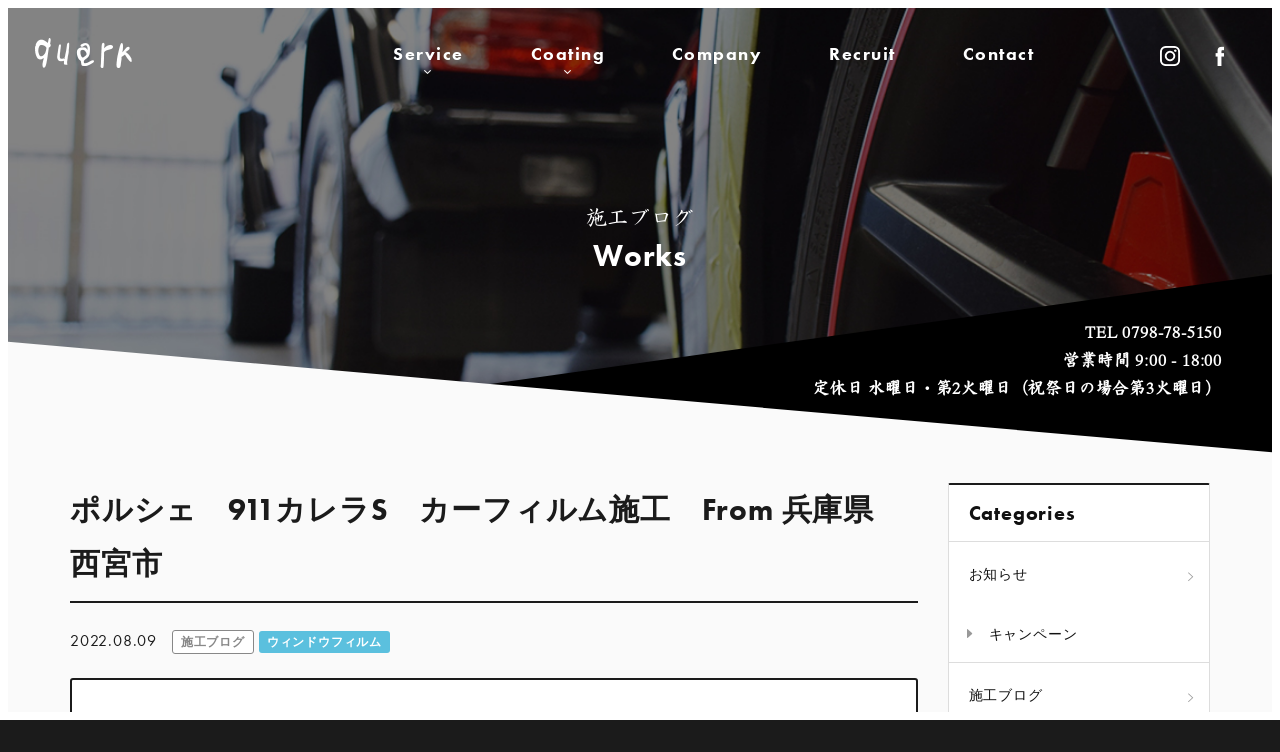

--- FILE ---
content_type: text/html; charset=UTF-8
request_url: https://quark-net.jp/works/5952/
body_size: 57771
content:
<!DOCTYPE html>
<!--[if IE 7]>
<html class="ie ie7" lang="ja">
<![endif]-->
<!--[if IE 8]>
<html class="ie ie8" lang="ja">
<![endif]-->
<!--[if !(IE 7) & !(IE 8)]><!-->
<html lang="ja">
<!--<![endif]-->
<head>
	<meta charset="UTF-8">
	<title>ポルシェ　911カレラS　カーフィルム施工　From 兵庫県　西宮市 | コーティング・ウィンドウフィルム・ペイントプロテクション・カーラッピング｜株式会社quark（クウォーク）｜兵庫県西宮市</title>
	<!-- OGP -->
	<meta property="og:title" content="ポルシェ　911カレラS　カーフィルム施工　From 兵庫県　西宮市 | コーティング・ウィンドウフィルム・ペイントプロテクション・カーラッピング｜株式会社quark（クウォーク）｜兵庫県西宮市" />
	<meta property="og:type" content="article" />
	<meta property="og:url" content="https://quark-net.jp/works/5952/" />
	<meta property="og:image" content="https://quark-net.jp/app/wp-content/uploads/2022/08/IMG_3426-1024x768.jpg" />
	<meta property="og:site_name" content="コーティング・ウィンドウフィルム・ペイントプロテクション・カーラッピング｜株式会社quark（クウォーク）｜兵庫県西宮市" />
	<meta property="og:description" content="カーフィルム施工で、兵庫県西宮市よりご入庫いただきました。フィルムは、ドア2面、リア3面に透明断熱フィルムのFGR5..." />
	<meta property="og:locale" content="ja_JP" />
	<!-- / OGP -->
	<meta name="viewport" content="width=device-width,initial-scale=1.0,minimum-scale=1.0,maximum-scale=1.0,user-scalable=no" />
	<meta name="description" content="カーフィルム施工で、兵庫県西宮市よりご入庫いただきました。フィルムは、ドア2面、リア3面に透明断熱フィルムのFGR5...">
	<meta name="keywords" content="コーティング,ウィンドウフィルム,ペイントプロテクション,カーラッピング,車,quark,兵庫県西宮市">
	<meta name="robots" content="index,follow">
	<meta name="SKYPE_TOOLBAR" content="SKYPE_TOOLBAR_PARSER_COMPATIBLE">
	<meta name="format-detection" content="telephone=no">
	<link rel="shortcut icon" href="/common/img/ico/favicon.ico">
	<link rel="stylesheet" href="/common/css/style.css?20200625">
	<link rel="alternate" type="application/rss+xml" title="コーティング・ウィンドウフィルム・ペイントプロテクション・カーラッピング｜株式会社quark（クウォーク）｜兵庫県西宮市 &raquo; フィード" href="https://quark-net.jp/feed/" />
	<!--[if lt IE 9]>
		<link rel="shortcut icon" href="/common/img/ico/favicon-ie.ico">
		<script src="//oss.maxcdn.com/libs/html5shiv/3.7.0/html5shiv.js"></script>
		<script src="//oss.maxcdn.com/libs/respond.js/1.4.2/respond.min.js"></script>
	<![endif]-->
	<!--[if lt IE 8]>
		<link href="/common/css/bootstrap-ie7.css" rel="stylesheet">
	<![endif]-->
	<noscript>
		<style>#hero--information{top: -70px !important;opacity: 1 !important;}@media(max-width: 991px){#hero--information{top: -100px !important;}}@media(max-width:767px){#hero--information{top: -120px !important;}}#header{opacity: 1 !important;}#hero-slider .main-slide .main-text:before,#hero-slider .main-slide .main-text h2,.parallaxx,.parallaxx .plx-element{transform: translateY(0) !important;opacity: 1 !important;}#mainImage,#mainImage h2,#mainImage span{transform: translateY(0) !important;opacity: 1 !important;}#contents{opacity: 1!important;transform: translateY(0) !important;}#loading{z-index: -1;display: none;}.swiper-wrapper{display: block;}.lazyload{opacity: 1;}#slide02{background-image: url('img/main/main02.jpg');}#slide03{background-image: url('img/main/main03.jpg');}#service01{background-image: url('img/index/bg01.jpg');}#service02{background-image: url('img/index/bg02.jpg');}#service03{background-image: url('img/index/bg03.jpg');}#service04{background-image: url('img/index/bg04.jpg');}#service05{background-image: url('img/index/bg05.jpg');}.lazyload-none{display: none;}.panel-card.panel-coating .coating-thumbnail.lazyload-none{display: none!important;}
		</style>
	</noscript>
	<meta name='robots' content='max-image-preview:large' />
<link rel='dns-prefetch' href='//www.google.com' />
<link rel='stylesheet' id='wp-block-library-css' href='https://quark-net.jp/app/wp-includes/css/dist/block-library/style.min.css?ver=6.4.3' type='text/css' media='all' />
<style id='classic-theme-styles-inline-css' type='text/css'>
/*! This file is auto-generated */
.wp-block-button__link{color:#fff;background-color:#32373c;border-radius:9999px;box-shadow:none;text-decoration:none;padding:calc(.667em + 2px) calc(1.333em + 2px);font-size:1.125em}.wp-block-file__button{background:#32373c;color:#fff;text-decoration:none}
</style>
<style id='global-styles-inline-css' type='text/css'>
body{--wp--preset--color--black: #000000;--wp--preset--color--cyan-bluish-gray: #abb8c3;--wp--preset--color--white: #ffffff;--wp--preset--color--pale-pink: #f78da7;--wp--preset--color--vivid-red: #cf2e2e;--wp--preset--color--luminous-vivid-orange: #ff6900;--wp--preset--color--luminous-vivid-amber: #fcb900;--wp--preset--color--light-green-cyan: #7bdcb5;--wp--preset--color--vivid-green-cyan: #00d084;--wp--preset--color--pale-cyan-blue: #8ed1fc;--wp--preset--color--vivid-cyan-blue: #0693e3;--wp--preset--color--vivid-purple: #9b51e0;--wp--preset--gradient--vivid-cyan-blue-to-vivid-purple: linear-gradient(135deg,rgba(6,147,227,1) 0%,rgb(155,81,224) 100%);--wp--preset--gradient--light-green-cyan-to-vivid-green-cyan: linear-gradient(135deg,rgb(122,220,180) 0%,rgb(0,208,130) 100%);--wp--preset--gradient--luminous-vivid-amber-to-luminous-vivid-orange: linear-gradient(135deg,rgba(252,185,0,1) 0%,rgba(255,105,0,1) 100%);--wp--preset--gradient--luminous-vivid-orange-to-vivid-red: linear-gradient(135deg,rgba(255,105,0,1) 0%,rgb(207,46,46) 100%);--wp--preset--gradient--very-light-gray-to-cyan-bluish-gray: linear-gradient(135deg,rgb(238,238,238) 0%,rgb(169,184,195) 100%);--wp--preset--gradient--cool-to-warm-spectrum: linear-gradient(135deg,rgb(74,234,220) 0%,rgb(151,120,209) 20%,rgb(207,42,186) 40%,rgb(238,44,130) 60%,rgb(251,105,98) 80%,rgb(254,248,76) 100%);--wp--preset--gradient--blush-light-purple: linear-gradient(135deg,rgb(255,206,236) 0%,rgb(152,150,240) 100%);--wp--preset--gradient--blush-bordeaux: linear-gradient(135deg,rgb(254,205,165) 0%,rgb(254,45,45) 50%,rgb(107,0,62) 100%);--wp--preset--gradient--luminous-dusk: linear-gradient(135deg,rgb(255,203,112) 0%,rgb(199,81,192) 50%,rgb(65,88,208) 100%);--wp--preset--gradient--pale-ocean: linear-gradient(135deg,rgb(255,245,203) 0%,rgb(182,227,212) 50%,rgb(51,167,181) 100%);--wp--preset--gradient--electric-grass: linear-gradient(135deg,rgb(202,248,128) 0%,rgb(113,206,126) 100%);--wp--preset--gradient--midnight: linear-gradient(135deg,rgb(2,3,129) 0%,rgb(40,116,252) 100%);--wp--preset--font-size--small: 13px;--wp--preset--font-size--medium: 20px;--wp--preset--font-size--large: 36px;--wp--preset--font-size--x-large: 42px;--wp--preset--spacing--20: 0.44rem;--wp--preset--spacing--30: 0.67rem;--wp--preset--spacing--40: 1rem;--wp--preset--spacing--50: 1.5rem;--wp--preset--spacing--60: 2.25rem;--wp--preset--spacing--70: 3.38rem;--wp--preset--spacing--80: 5.06rem;--wp--preset--shadow--natural: 6px 6px 9px rgba(0, 0, 0, 0.2);--wp--preset--shadow--deep: 12px 12px 50px rgba(0, 0, 0, 0.4);--wp--preset--shadow--sharp: 6px 6px 0px rgba(0, 0, 0, 0.2);--wp--preset--shadow--outlined: 6px 6px 0px -3px rgba(255, 255, 255, 1), 6px 6px rgba(0, 0, 0, 1);--wp--preset--shadow--crisp: 6px 6px 0px rgba(0, 0, 0, 1);}:where(.is-layout-flex){gap: 0.5em;}:where(.is-layout-grid){gap: 0.5em;}body .is-layout-flow > .alignleft{float: left;margin-inline-start: 0;margin-inline-end: 2em;}body .is-layout-flow > .alignright{float: right;margin-inline-start: 2em;margin-inline-end: 0;}body .is-layout-flow > .aligncenter{margin-left: auto !important;margin-right: auto !important;}body .is-layout-constrained > .alignleft{float: left;margin-inline-start: 0;margin-inline-end: 2em;}body .is-layout-constrained > .alignright{float: right;margin-inline-start: 2em;margin-inline-end: 0;}body .is-layout-constrained > .aligncenter{margin-left: auto !important;margin-right: auto !important;}body .is-layout-constrained > :where(:not(.alignleft):not(.alignright):not(.alignfull)){max-width: var(--wp--style--global--content-size);margin-left: auto !important;margin-right: auto !important;}body .is-layout-constrained > .alignwide{max-width: var(--wp--style--global--wide-size);}body .is-layout-flex{display: flex;}body .is-layout-flex{flex-wrap: wrap;align-items: center;}body .is-layout-flex > *{margin: 0;}body .is-layout-grid{display: grid;}body .is-layout-grid > *{margin: 0;}:where(.wp-block-columns.is-layout-flex){gap: 2em;}:where(.wp-block-columns.is-layout-grid){gap: 2em;}:where(.wp-block-post-template.is-layout-flex){gap: 1.25em;}:where(.wp-block-post-template.is-layout-grid){gap: 1.25em;}.has-black-color{color: var(--wp--preset--color--black) !important;}.has-cyan-bluish-gray-color{color: var(--wp--preset--color--cyan-bluish-gray) !important;}.has-white-color{color: var(--wp--preset--color--white) !important;}.has-pale-pink-color{color: var(--wp--preset--color--pale-pink) !important;}.has-vivid-red-color{color: var(--wp--preset--color--vivid-red) !important;}.has-luminous-vivid-orange-color{color: var(--wp--preset--color--luminous-vivid-orange) !important;}.has-luminous-vivid-amber-color{color: var(--wp--preset--color--luminous-vivid-amber) !important;}.has-light-green-cyan-color{color: var(--wp--preset--color--light-green-cyan) !important;}.has-vivid-green-cyan-color{color: var(--wp--preset--color--vivid-green-cyan) !important;}.has-pale-cyan-blue-color{color: var(--wp--preset--color--pale-cyan-blue) !important;}.has-vivid-cyan-blue-color{color: var(--wp--preset--color--vivid-cyan-blue) !important;}.has-vivid-purple-color{color: var(--wp--preset--color--vivid-purple) !important;}.has-black-background-color{background-color: var(--wp--preset--color--black) !important;}.has-cyan-bluish-gray-background-color{background-color: var(--wp--preset--color--cyan-bluish-gray) !important;}.has-white-background-color{background-color: var(--wp--preset--color--white) !important;}.has-pale-pink-background-color{background-color: var(--wp--preset--color--pale-pink) !important;}.has-vivid-red-background-color{background-color: var(--wp--preset--color--vivid-red) !important;}.has-luminous-vivid-orange-background-color{background-color: var(--wp--preset--color--luminous-vivid-orange) !important;}.has-luminous-vivid-amber-background-color{background-color: var(--wp--preset--color--luminous-vivid-amber) !important;}.has-light-green-cyan-background-color{background-color: var(--wp--preset--color--light-green-cyan) !important;}.has-vivid-green-cyan-background-color{background-color: var(--wp--preset--color--vivid-green-cyan) !important;}.has-pale-cyan-blue-background-color{background-color: var(--wp--preset--color--pale-cyan-blue) !important;}.has-vivid-cyan-blue-background-color{background-color: var(--wp--preset--color--vivid-cyan-blue) !important;}.has-vivid-purple-background-color{background-color: var(--wp--preset--color--vivid-purple) !important;}.has-black-border-color{border-color: var(--wp--preset--color--black) !important;}.has-cyan-bluish-gray-border-color{border-color: var(--wp--preset--color--cyan-bluish-gray) !important;}.has-white-border-color{border-color: var(--wp--preset--color--white) !important;}.has-pale-pink-border-color{border-color: var(--wp--preset--color--pale-pink) !important;}.has-vivid-red-border-color{border-color: var(--wp--preset--color--vivid-red) !important;}.has-luminous-vivid-orange-border-color{border-color: var(--wp--preset--color--luminous-vivid-orange) !important;}.has-luminous-vivid-amber-border-color{border-color: var(--wp--preset--color--luminous-vivid-amber) !important;}.has-light-green-cyan-border-color{border-color: var(--wp--preset--color--light-green-cyan) !important;}.has-vivid-green-cyan-border-color{border-color: var(--wp--preset--color--vivid-green-cyan) !important;}.has-pale-cyan-blue-border-color{border-color: var(--wp--preset--color--pale-cyan-blue) !important;}.has-vivid-cyan-blue-border-color{border-color: var(--wp--preset--color--vivid-cyan-blue) !important;}.has-vivid-purple-border-color{border-color: var(--wp--preset--color--vivid-purple) !important;}.has-vivid-cyan-blue-to-vivid-purple-gradient-background{background: var(--wp--preset--gradient--vivid-cyan-blue-to-vivid-purple) !important;}.has-light-green-cyan-to-vivid-green-cyan-gradient-background{background: var(--wp--preset--gradient--light-green-cyan-to-vivid-green-cyan) !important;}.has-luminous-vivid-amber-to-luminous-vivid-orange-gradient-background{background: var(--wp--preset--gradient--luminous-vivid-amber-to-luminous-vivid-orange) !important;}.has-luminous-vivid-orange-to-vivid-red-gradient-background{background: var(--wp--preset--gradient--luminous-vivid-orange-to-vivid-red) !important;}.has-very-light-gray-to-cyan-bluish-gray-gradient-background{background: var(--wp--preset--gradient--very-light-gray-to-cyan-bluish-gray) !important;}.has-cool-to-warm-spectrum-gradient-background{background: var(--wp--preset--gradient--cool-to-warm-spectrum) !important;}.has-blush-light-purple-gradient-background{background: var(--wp--preset--gradient--blush-light-purple) !important;}.has-blush-bordeaux-gradient-background{background: var(--wp--preset--gradient--blush-bordeaux) !important;}.has-luminous-dusk-gradient-background{background: var(--wp--preset--gradient--luminous-dusk) !important;}.has-pale-ocean-gradient-background{background: var(--wp--preset--gradient--pale-ocean) !important;}.has-electric-grass-gradient-background{background: var(--wp--preset--gradient--electric-grass) !important;}.has-midnight-gradient-background{background: var(--wp--preset--gradient--midnight) !important;}.has-small-font-size{font-size: var(--wp--preset--font-size--small) !important;}.has-medium-font-size{font-size: var(--wp--preset--font-size--medium) !important;}.has-large-font-size{font-size: var(--wp--preset--font-size--large) !important;}.has-x-large-font-size{font-size: var(--wp--preset--font-size--x-large) !important;}
.wp-block-navigation a:where(:not(.wp-element-button)){color: inherit;}
:where(.wp-block-post-template.is-layout-flex){gap: 1.25em;}:where(.wp-block-post-template.is-layout-grid){gap: 1.25em;}
:where(.wp-block-columns.is-layout-flex){gap: 2em;}:where(.wp-block-columns.is-layout-grid){gap: 2em;}
.wp-block-pullquote{font-size: 1.5em;line-height: 1.6;}
</style>
<link rel="canonical" href="https://quark-net.jp/works/5952/" />

    <style>
        .grecaptcha-badge{display: none !important;}
        .mw_wp_form_confirm .form__confirm__hidden{ display:none;}
        .form__pp { font-size:14px; line-height:1.8; margin-top:40px; text-align:center;}
        @media( max-width: 575px){ 
            .form__pp { font-size:12px; text-align:left;}
            .form__pp br { display:none;}
        }
    </style></head>
<body>
	<div id="gutter-tb"></div>
	<div id="gutter-lr"></div>
	<div id="page" class="post-template-default single single-post postid-5952 single-format-standard">
		<header id="header">
			<div class="hd-bg">
				<div class="container">
					<div class="row">
						<div class="col-md-2">
							<h1 id="logo">
								<a href="/">
									<img src="/img/header/logo.png" srcset="/img/header/logo.png 1x,/img/header/logo@2x.png 2x" alt="Car Care Shop quark">
								</a>
							</h1>
						</div>
						<div class="col-md-10">
							<nav id="gnav">
								<ul>
									<li>
										<a href="javascript:void(0);" class="dropdown-trigger"><span>Service</span><i class="ion-chevron-down"></i></a>
									</li>
									<li>
										<a href=javascript:void(0);" class="dropdown-trigger"><span>Coating</span><i class="ion-chevron-down"></i></a>
									</li>
									<li>
										<a href="/company/"><span>Company</span></a>
									</li>
									<li>
										<a href="/recruit/"><span>Recruit</span></a>
									</li>
									<li>
										<a href="/contact/"><span>Contact</span></a>
									</li>
								</ul>
							</nav>
						</div>
					</div>
				</div>
				<ul id="hd-nav">
					<li><a href="https://instagram.com/quark.77" target="_blank"><img src="/img/header/inst.png" srcset="/img/header/inst.png 1x,/img/header/inst@2x.png 2x" alt="Instagram"></a></li>
					<li><a href="https://www.facebook.com/CarCareShopquark" target="_blank"><img src="/img/header/fb.png" srcset="/img/header/fb.png 1x,/img/header/fb@2x.png 2x" alt="Facbook"></a></li>
				</ul>
			</div>
			<div id="dropdown-1" class="dropdown-nav">
				<div class="container">
					<nav>
						<div class="row row-10">
							<div class="col-md-4 col-sm-6 plx-element mb20">
								<a href="/coating/" class="lazyload service-link" data-bg="/img/index/bg01.jpg">
									<h3>Body coating</h3>
									<div class="min">ボディーコーティング</div>
								</a>
							</div>
							<div class="col-md-4 col-sm-6 plx-element mb20">
								<a href="/window/" class="lazyload service-link" data-bg="/img/index/bg02.jpg">
									<h3>Window film</h3>
									<div class="min">ウィンドウフィルム</div>
								</a>
							</div>
							<div class="col-md-4 col-sm-6 plx-element mb20">
								<a href="/paint/" class="lazyload service-link" data-bg="/img/index/bg03.jpg">
									<h3>Paint protection</h3>
									<div class="min">ペイントプロテクション</div>
								</a>
							</div>
							<div class="col-md-4 col-sm-6 plx-element mb20">
								<a href="/wrapping/" class="lazyload service-link" data-bg="/img/index/bg04.jpg">
									<h3>Car wrapping</h3>
									<div class="min">カーラッピング</div>
								</a>
							</div>
							<div class="col-md-4 col-sm-6 plx-element mb20">
								<a href="/interior/" class="lazyload service-link" data-bg="/img/index/bg05.jpg">
									<h3>Interior coating</h3>
									<div class="min">インテリアコーティング</div>
								</a>
							</div>
							<div class="col-md-4 col-sm-6 plx-element mb20">
								<a href="/others/" class="lazyload service-link" data-bg="/img/index/bg06.jpg">
									<h3>Others</h3>
									<div class="min">板金塗装・その他</div>
								</a>
							</div>
						</div>
					</nav>
				</div>
			</div>
			<div id="dropdown-2" class="dropdown-nav">
				<div class="container">
					<nav>
						<div class="row">
							<div class="col-md-4 col-sm-6 plx-element">
								<div class="panel panel-card panel-coating">
									<div class="panel-image">
										<a href="/" class="lazyload coating-thumbnail" data-bg="/img/index/img01.jpg">
										</a>
									</div>
									<div class="card-body">
										<h4 class="card-title min">
											撥水タイプ
										</h4>
										<div class="card-detail min">
											降雨時に、水玉がコロコロ転がるように水を弾きます。
										</div>
									</div>
								</div>
								<ul class="coating-links">
									<li><a href="/greatmohs/">GREAT MOHS</a></li>
									<li><a href="/bp/">Type-BP EVO</a></li>
									<li><a href="/re/">Type-RE</a></li>
								</ul>
							</div>
							<div class="col-md-4 col-sm-6 plx-element">
								<div class="panel panel-card panel-coating">
									<div class="panel-image">
										<a href="/" class="lazyload coating-thumbnail" data-bg="/img/index/img02.jpg">
										</a>
									</div>
									<div class="card-body">
										<h4 class="card-title min">
											疎水タイプ
										</h4>
										<div class="card-detail min">
											降雨時に、水分が流れるように落ちていきます。
										</div>
									</div>
								</div>
								<ul class="coating-links">
									<li><a href="/rs/">Type-RS EVO</a></li>
									<li><a href="/wf/">Type-WF 斬 ZAN</a></li>
								</ul>
							</div>
							<div class="col-md-4 col-sm-6 plx-element">
								<div class="panel panel-card panel-coating">
									<div class="panel-image">
										<a href="/" class="lazyload coating-thumbnail" data-bg="/img/index/img03.jpg">
										</a>
									</div>
									<div class="card-body">
										<h4 class="card-title min">
											親水タイプ
										</h4>
										<div class="card-detail min">
											降雨時に、施工面と水分が馴染み、サーッと引いていく感じとなります。
										</div>
									</div>
								</div>
								<ul class="coating-links">
									<li><a href="/fd/">Type-FD</a></li>
								</ul>
							</div>
						</div>
					</nav>
				</div>
			</div>
		</header><!-- #header --><div id="mainImage" class="main-works">
			<div class="container">
				<h2>
										<span class="min">施工ブログ</span>
					Works
									</h2>
			</div>
			<div id="hd-tel" class="wh">
				<div class="z-depth-2">
					TEL 0798-78-5150<br>
					営業時間 9:00 - 18:00<br>
					定休日 水曜日・第2火曜日（祝祭日の場合第3火曜日）
				</div>
			</div>		</div>

		<main id="contents">
			<div class="bg-white">
				<div class="container pb40">
															<div class="row">
						<div class="col-md-9">
							<h2 class="section-title mb10">
								ポルシェ　911カレラS　カーフィルム施工　From 兵庫県　西宮市							</h2>
							<div class="mb20">
								<time class="mr10" datetime="2022-08-09T15:14:33+09:00">2022.08.09</time>
								<a href="https://quark-net.jp/works/" rel="category tag" class="mr5 label label-works">施工ブログ</a><a href="https://quark-net.jp/works/cat02/" rel="category tag" class="mr5 label label-cat02">ウィンドウフィルム</a>							</div>

																							<div class="blog-detail">
										<dl class="dl-horizontal">
																						<dt>
												車種/ 年式
											</dt>
											<dd>
												ポルシェ 911カレラS 1997年式											</dd>
																																	<dt>
												施工名
											</dt>
											<dd>
												ウィンドウフィルム											</dd>
																																	<dt>
												納期
											</dt>
											<dd>
												1日											</dd>
																																	<dt>
												概算予算（税抜）
											</dt>
											<dd>
												45,000円											</dd>
																					</dl>
									</div>
							
																					
							
							<div class="blog-body">
								<p>カーフィルム施工で、兵庫県西宮市よりご入庫いただきました。</p>
<p>フィルムは、ドア2面、リア3面に透明断熱フィルムのFGR500を施工させていただきました。</p>
<p>暑さ対策と内装の紫外線による劣化防止でご依頼いただきました。</p>
<p>こちらの993は、　新車から25年ほど経ってますのでしっかり保護したいですよね</p>
<p>&nbsp;</p>
<p><img fetchpriority="high" decoding="async" class="alignnone size-medium wp-image-5863" src="https://quark-net.jp/app/wp-content/uploads/2022/08/IMG_3428-533x400.jpg" alt="" width="533" height="400" srcset="https://quark-net.jp/app/wp-content/uploads/2022/08/IMG_3428-533x400.jpg 533w, https://quark-net.jp/app/wp-content/uploads/2022/08/IMG_3428-1024x768.jpg 1024w, https://quark-net.jp/app/wp-content/uploads/2022/08/IMG_3428-768x576.jpg 768w, https://quark-net.jp/app/wp-content/uploads/2022/08/IMG_3428.jpg 1200w" sizes="(max-width: 533px) 100vw, 533px" /> <img decoding="async" class="alignnone size-medium wp-image-5862" src="https://quark-net.jp/app/wp-content/uploads/2022/08/IMG_3427-533x400.jpg" alt="" width="533" height="400" srcset="https://quark-net.jp/app/wp-content/uploads/2022/08/IMG_3427-533x400.jpg 533w, https://quark-net.jp/app/wp-content/uploads/2022/08/IMG_3427-1024x768.jpg 1024w, https://quark-net.jp/app/wp-content/uploads/2022/08/IMG_3427-768x576.jpg 768w, https://quark-net.jp/app/wp-content/uploads/2022/08/IMG_3427.jpg 1200w" sizes="(max-width: 533px) 100vw, 533px" /> <img decoding="async" class="alignnone size-medium wp-image-5861" src="https://quark-net.jp/app/wp-content/uploads/2022/08/IMG_3426-533x400.jpg" alt="" width="533" height="400" srcset="https://quark-net.jp/app/wp-content/uploads/2022/08/IMG_3426-533x400.jpg 533w, https://quark-net.jp/app/wp-content/uploads/2022/08/IMG_3426-1024x768.jpg 1024w, https://quark-net.jp/app/wp-content/uploads/2022/08/IMG_3426-768x576.jpg 768w, https://quark-net.jp/app/wp-content/uploads/2022/08/IMG_3426.jpg 1200w" sizes="(max-width: 533px) 100vw, 533px" /></p>
							</div>
							<div class="share-button btn-group btn-group-justified">
								<a href="http://twitter.com/share?url=https://quark-net.jp/works/5952/&amp;text=ポルシェ　911カレラS　カーフィルム施工　From 兵庫県　西宮市" class="btn btn-info share-tw">
									<i class="ion-social-twitter"></i>
								</a>
								<a href="https://www.facebook.com/sharer/sharer.php?u=https://quark-net.jp/works/5952/" class="btn btn-info share-fb">
									<i class="ion-social-facebook"></i>
								</a>
							</div>
							<div class="single-pagenavi">
								<a href="https://quark-net.jp/works/5951/" rel="prev">«</a>								<a href="									/works/
								" class="return">一覧</a>
					    		<a href="https://quark-net.jp/works/5954/" rel="next">»</a>							<!--/ .wp-pagenavi --></div>

						</div>
						<div class="col-md-3" id="side">
																<h4 class="side-title">
									Categories
								</h4>
								<ul class="cat-list mb20">
										<li class="cat-item cat-item-1"><a href="https://quark-net.jp/news/">お知らせ</a>
<ul class='children'>
	<li class="cat-item cat-item-3"><a href="https://quark-net.jp/news/campaign/">キャンペーン</a>
</li>
</ul>
</li>
	<li class="cat-item cat-item-4"><a href="https://quark-net.jp/works/">施工ブログ</a>
<ul class='children'>
	<li class="cat-item cat-item-5"><a href="https://quark-net.jp/works/cat01/">ボディコーティング</a>
</li>
	<li class="cat-item cat-item-6"><a href="https://quark-net.jp/works/cat02/">ウィンドウフィルム</a>
</li>
	<li class="cat-item cat-item-7"><a href="https://quark-net.jp/works/cat03/">ペイントプロテクション</a>
</li>
	<li class="cat-item cat-item-8"><a href="https://quark-net.jp/works/cat04/">カーラッピング</a>
</li>
	<li class="cat-item cat-item-9"><a href="https://quark-net.jp/works/cat05/">その他施工</a>
</li>
	<li class="cat-item cat-item-10"><a href="https://quark-net.jp/works/cat06/">鈑金塗装</a>
</li>
	<li class="cat-item cat-item-12"><a href="https://quark-net.jp/works/cat07/">インテリアコーティング</a>
</li>
</ul>
</li>
								</ul>
								<h4 class="side-title">
									Archives
								</h4>
								<div class="select-wrap mb20">
									<select onchange="window.location.href=this.value">
										<option value="">アーカイブを選択</option>
											<option value='https://quark-net.jp/date/2023/02/?cat=4'> 2023年2月 </option>
	<option value='https://quark-net.jp/date/2023/01/?cat=4'> 2023年1月 </option>
	<option value='https://quark-net.jp/date/2022/12/?cat=4'> 2022年12月 </option>
	<option value='https://quark-net.jp/date/2022/10/?cat=4'> 2022年10月 </option>
	<option value='https://quark-net.jp/date/2022/09/?cat=4'> 2022年9月 </option>
	<option value='https://quark-net.jp/date/2022/08/?cat=4'> 2022年8月 </option>
	<option value='https://quark-net.jp/date/2022/06/?cat=4'> 2022年6月 </option>
	<option value='https://quark-net.jp/date/2022/05/?cat=4'> 2022年5月 </option>
	<option value='https://quark-net.jp/date/2022/04/?cat=4'> 2022年4月 </option>
	<option value='https://quark-net.jp/date/2022/03/?cat=4'> 2022年3月 </option>
	<option value='https://quark-net.jp/date/2022/02/?cat=4'> 2022年2月 </option>
	<option value='https://quark-net.jp/date/2022/01/?cat=4'> 2022年1月 </option>
	<option value='https://quark-net.jp/date/2021/12/?cat=4'> 2021年12月 </option>
	<option value='https://quark-net.jp/date/2021/11/?cat=4'> 2021年11月 </option>
	<option value='https://quark-net.jp/date/2021/10/?cat=4'> 2021年10月 </option>
	<option value='https://quark-net.jp/date/2021/09/?cat=4'> 2021年9月 </option>
	<option value='https://quark-net.jp/date/2021/08/?cat=4'> 2021年8月 </option>
	<option value='https://quark-net.jp/date/2021/05/?cat=4'> 2021年5月 </option>
	<option value='https://quark-net.jp/date/2021/04/?cat=4'> 2021年4月 </option>
	<option value='https://quark-net.jp/date/2021/03/?cat=4'> 2021年3月 </option>
	<option value='https://quark-net.jp/date/2021/02/?cat=4'> 2021年2月 </option>
	<option value='https://quark-net.jp/date/2021/01/?cat=4'> 2021年1月 </option>
	<option value='https://quark-net.jp/date/2020/12/?cat=4'> 2020年12月 </option>
	<option value='https://quark-net.jp/date/2020/11/?cat=4'> 2020年11月 </option>
	<option value='https://quark-net.jp/date/2020/10/?cat=4'> 2020年10月 </option>
	<option value='https://quark-net.jp/date/2020/09/?cat=4'> 2020年9月 </option>
	<option value='https://quark-net.jp/date/2020/08/?cat=4'> 2020年8月 </option>
	<option value='https://quark-net.jp/date/2020/07/?cat=4'> 2020年7月 </option>
	<option value='https://quark-net.jp/date/2020/06/?cat=4'> 2020年6月 </option>
	<option value='https://quark-net.jp/date/2020/05/?cat=4'> 2020年5月 </option>
	<option value='https://quark-net.jp/date/2020/04/?cat=4'> 2020年4月 </option>
	<option value='https://quark-net.jp/date/2020/03/?cat=4'> 2020年3月 </option>
	<option value='https://quark-net.jp/date/2020/02/?cat=4'> 2020年2月 </option>
	<option value='https://quark-net.jp/date/2020/01/?cat=4'> 2020年1月 </option>
	<option value='https://quark-net.jp/date/2019/12/?cat=4'> 2019年12月 </option>
	<option value='https://quark-net.jp/date/2019/11/?cat=4'> 2019年11月 </option>
	<option value='https://quark-net.jp/date/2019/10/?cat=4'> 2019年10月 </option>
	<option value='https://quark-net.jp/date/2019/08/?cat=4'> 2019年8月 </option>
	<option value='https://quark-net.jp/date/2019/07/?cat=4'> 2019年7月 </option>
	<option value='https://quark-net.jp/date/2019/06/?cat=4'> 2019年6月 </option>
	<option value='https://quark-net.jp/date/2019/05/?cat=4'> 2019年5月 </option>
	<option value='https://quark-net.jp/date/2019/04/?cat=4'> 2019年4月 </option>
	<option value='https://quark-net.jp/date/2019/03/?cat=4'> 2019年3月 </option>
	<option value='https://quark-net.jp/date/2019/02/?cat=4'> 2019年2月 </option>
	<option value='https://quark-net.jp/date/2019/01/?cat=4'> 2019年1月 </option>
	<option value='https://quark-net.jp/date/2018/12/?cat=4'> 2018年12月 </option>
	<option value='https://quark-net.jp/date/2018/11/?cat=4'> 2018年11月 </option>
	<option value='https://quark-net.jp/date/2018/10/?cat=4'> 2018年10月 </option>
	<option value='https://quark-net.jp/date/2018/09/?cat=4'> 2018年9月 </option>
	<option value='https://quark-net.jp/date/2018/07/?cat=4'> 2018年7月 </option>
	<option value='https://quark-net.jp/date/2018/06/?cat=4'> 2018年6月 </option>
	<option value='https://quark-net.jp/date/2018/05/?cat=4'> 2018年5月 </option>
	<option value='https://quark-net.jp/date/2018/04/?cat=4'> 2018年4月 </option>
	<option value='https://quark-net.jp/date/2018/02/?cat=4'> 2018年2月 </option>
	<option value='https://quark-net.jp/date/2018/01/?cat=4'> 2018年1月 </option>
	<option value='https://quark-net.jp/date/2017/10/?cat=4'> 2017年10月 </option>
	<option value='https://quark-net.jp/date/2017/09/?cat=4'> 2017年9月 </option>
	<option value='https://quark-net.jp/date/2017/08/?cat=4'> 2017年8月 </option>
	<option value='https://quark-net.jp/date/2017/06/?cat=4'> 2017年6月 </option>
	<option value='https://quark-net.jp/date/2017/05/?cat=4'> 2017年5月 </option>
	<option value='https://quark-net.jp/date/2017/01/?cat=4'> 2017年1月 </option>
	<option value='https://quark-net.jp/date/2016/11/?cat=4'> 2016年11月 </option>
	<option value='https://quark-net.jp/date/2016/10/?cat=4'> 2016年10月 </option>
	<option value='https://quark-net.jp/date/2016/08/?cat=4'> 2016年8月 </option>
	<option value='https://quark-net.jp/date/2016/07/?cat=4'> 2016年7月 </option>
	<option value='https://quark-net.jp/date/2016/06/?cat=4'> 2016年6月 </option>
	<option value='https://quark-net.jp/date/2016/05/?cat=4'> 2016年5月 </option>
	<option value='https://quark-net.jp/date/2016/04/?cat=4'> 2016年4月 </option>
	<option value='https://quark-net.jp/date/2016/03/?cat=4'> 2016年3月 </option>
	<option value='https://quark-net.jp/date/2015/12/?cat=4'> 2015年12月 </option>
	<option value='https://quark-net.jp/date/2015/11/?cat=4'> 2015年11月 </option>
	<option value='https://quark-net.jp/date/2015/10/?cat=4'> 2015年10月 </option>
	<option value='https://quark-net.jp/date/2015/09/?cat=4'> 2015年9月 </option>
	<option value='https://quark-net.jp/date/2015/08/?cat=4'> 2015年8月 </option>
	<option value='https://quark-net.jp/date/2015/07/?cat=4'> 2015年7月 </option>
	<option value='https://quark-net.jp/date/2015/06/?cat=4'> 2015年6月 </option>
	<option value='https://quark-net.jp/date/2015/05/?cat=4'> 2015年5月 </option>
	<option value='https://quark-net.jp/date/2015/04/?cat=4'> 2015年4月 </option>
	<option value='https://quark-net.jp/date/2015/03/?cat=4'> 2015年3月 </option>
	<option value='https://quark-net.jp/date/2015/02/?cat=4'> 2015年2月 </option>
									</select>
								</div>
																																<h4 class="side-title">
									Recent posts
								</h4>
								<div class="blog-list-wrap mb20">
																	<div class="blog-list">
										<div class="blog-list-image">
											<a href="https://quark-net.jp/works/6359/" class="blog-thumbnail thumbnail-square" style="background-image:url('https://quark-net.jp/app/wp-content/uploads/2023/02/IMG_1659-475x318.jpeg')">
												<img src="https://quark-net.jp/app/wp-content/uploads/2023/02/IMG_1659-475x318.jpeg" alt="アウディ　RS3 カーコーティング　ペイントプロテクションフィルム施工　From 京都府　京都市">
											</a>
										</div>
										<div class="blog-list-body">
											<time datetime="2023-02-17T17:52:31+09:00">2023.02.17</time>
											<h1 class="blog-title">
												<a href="https://quark-net.jp/works/6359/">アウディ　RS3 カーコーティング　ペイントプロテクションフィルム施工　From 京都府　京都市</a>
											</h1>
										</div>
									</div>
																	<div class="blog-list">
										<div class="blog-list-image">
											<a href="https://quark-net.jp/works/6358/" class="blog-thumbnail thumbnail-square" style="background-image:url('https://quark-net.jp/app/wp-content/uploads/2023/02/IMG_4708.jpg')">
												<img src="https://quark-net.jp/app/wp-content/uploads/2023/02/IMG_4708.jpg" alt="トヨタ　カローラクロス　カーフィルム施工　From 兵庫県　神戸市">
											</a>
										</div>
										<div class="blog-list-body">
											<time datetime="2023-02-15T17:42:33+09:00">2023.02.15</time>
											<h1 class="blog-title">
												<a href="https://quark-net.jp/works/6358/">トヨタ　カローラクロス　カーフィルム施工　From 兵庫県　神戸市</a>
											</h1>
										</div>
									</div>
																	<div class="blog-list">
										<div class="blog-list-image">
											<a href="https://quark-net.jp/works/6300/" class="blog-thumbnail thumbnail-square" style="background-image:url('https://quark-net.jp/app/wp-content/uploads/2023/02/IMG_4698-475x318.jpg')">
												<img src="https://quark-net.jp/app/wp-content/uploads/2023/02/IMG_4698-475x318.jpg" alt="BMW X5 カーコーティング　インテリアコーティング施工　From 兵庫県　西宮市">
											</a>
										</div>
										<div class="blog-list-body">
											<time datetime="2023-02-13T17:16:54+09:00">2023.02.13</time>
											<h1 class="blog-title">
												<a href="https://quark-net.jp/works/6300/">BMW X5 カーコーティング　インテリアコーティング施工　From 兵庫県　西宮市</a>
											</h1>
										</div>
									</div>
																	<div class="blog-list">
										<div class="blog-list-image">
											<a href="https://quark-net.jp/works/6299/" class="blog-thumbnail thumbnail-square" style="background-image:url('https://quark-net.jp/app/wp-content/uploads/2022/12/IMG_1649-475x318.jpeg')">
												<img src="https://quark-net.jp/app/wp-content/uploads/2022/12/IMG_1649-475x318.jpeg" alt="ポルシェ　カイエンクーペ　カーコーティング施工　From 兵庫県　神戸市">
											</a>
										</div>
										<div class="blog-list-body">
											<time datetime="2023-02-11T17:16:46+09:00">2023.02.11</time>
											<h1 class="blog-title">
												<a href="https://quark-net.jp/works/6299/">ポルシェ　カイエンクーペ　カーコーティング施工　From 兵庫県　神戸市</a>
											</h1>
										</div>
									</div>
																	<div class="blog-list">
										<div class="blog-list-image">
											<a href="https://quark-net.jp/works/6286/" class="blog-thumbnail thumbnail-square" style="background-image:url('https://quark-net.jp/app/wp-content/uploads/2022/12/IMG_1645-475x318.jpeg')">
												<img src="https://quark-net.jp/app/wp-content/uploads/2022/12/IMG_1645-475x318.jpeg" alt="BMW X6 35d カーコーティング　インテリアコーティング施工　From 兵庫県　西宮市">
											</a>
										</div>
										<div class="blog-list-body">
											<time datetime="2023-01-30T17:32:12+09:00">2023.01.30</time>
											<h1 class="blog-title">
												<a href="https://quark-net.jp/works/6286/">BMW X6 35d カーコーティング　インテリアコーティング施工　From 兵庫県　西宮市</a>
											</h1>
										</div>
									</div>
																													</div>
					</div>
					


										
					
				</div>
			</div><!-- / .bg-white -->
		</main><!-- / #contents -->
	<div id="breadcrumb"><div class="container"><ul class="breadcrumb"><li><a href="https://quark-net.jp/">トップページ</a></li><li><a href="https://quark-net.jp/works/">施工ブログ</a></li><li><a href="https://quark-net.jp/works/cat02/">ウィンドウフィルム</a></li><li>ポルシェ　911カレラS　カーフィルム施工　From 兵庫県　西宮市</li></ul></div></div>		</main><!-- / #contents -->
		<aside id="blog-list">
												<div class="bg-black-skew pt60 pb30 parallaxx">
				<div class="container z-depth-2">
					<div class="pos-r">
						<h3 class="border-title mb40">
							<span class="en2 plx-element fz-l">Works</span>
						</h3>
						<div class="btn-more plx-element">
							<a href="/works/" class="btn btn-ghost arrow-right">More works</a>
						</div>
					</div>
				</div>
				<div class="blogs-wrap swiper-container z-depth-2">
					<div class="row row-5 mb40 swiper-wrapper">
																		<div class="col-xs-6 mb10 swiper-slide plx-element">
							<div class="panel panel-card">
								<div class="panel-image">
									<a href="https://quark-net.jp/works/6359/" class="lazyload-none lazyload blog-thumbnail" data-bg="https://quark-net.jp/app/wp-content/uploads/2023/02/IMG_1659-1024x683.jpeg"></a>
									<noscript>
									<a href="https://quark-net.jp/works/6359/" class="blog-thumbnail" style="background-image:url('https://quark-net.jp/app/wp-content/uploads/2023/02/IMG_1659-1024x683.jpeg')">

										<img src="https://quark-net.jp/app/wp-content/uploads/2023/02/IMG_1659-1024x683.jpeg" height="400" width="600" alt="アウディ　RS3 カーコーティング　ペイントプロテクションフィルム施工　From 京都府　京都市">
									</a>
									</noscript>
									<div class="blog-cat">
										<a href="https://quark-net.jp/works/cat01/" rel="category tag" class="label label-cat01">ボディコーティング</a><a href="https://quark-net.jp/works/cat03/" rel="category tag" class="label label-cat03">ペイントプロテクション</a>									</div>

									<div class="card-body">
										<h5 class="card-title">
											<a href="https://quark-net.jp/works/6359/">アウディ　RS3 カーコーティング　ペイントプロテクションフィルム施工　From 京都府　京都市</a>
										</h5>
										<div class="card-detail">
											<time datetime="2023-02-17T17:52:31+09:00">2023.02.17</time>
										</div>
									</div>
								</div>
							</div>
						</div>
																														<div class="col-md-3 col-sm-6 col-xs-6 mb10 swiper-slide plx-element">
							<div class="panel panel-card">
								<div class="panel-image">
									<a href="https://quark-net.jp/works/6358/" class="lazyload-none lazyload blog-thumbnail" data-bg="https://quark-net.jp/app/wp-content/uploads/2023/02/IMG_4708.jpg"></a>
									<noscript>
									<a href="https://quark-net.jp/works/6358/" class="blog-thumbnail" style="background-image:url('https://quark-net.jp/app/wp-content/uploads/2023/02/IMG_4708.jpg')">

										<img src="https://quark-net.jp/app/wp-content/uploads/2023/02/IMG_4708.jpg" height="400" width="600" alt="トヨタ　カローラクロス　カーフィルム施工　From 兵庫県　神戸市">
									</a>
									</noscript>
									<div class="blog-cat">
										<a href="https://quark-net.jp/works/cat02/" rel="category tag" class="label label-cat02">ウィンドウフィルム</a>									</div>

									<div class="card-body">
										<h5 class="card-title">
											<a href="https://quark-net.jp/works/6358/">トヨタ　カローラクロス　カーフィルム施工　From 兵庫県　神戸市</a>
										</h5>
										<div class="card-detail">
											<time datetime="2023-02-15T17:42:33+09:00">2023.02.15</time>
										</div>
									</div>
								</div>
							</div>
						</div>
																														<div class="col-md-3 col-sm-6 col-xs-6 mb10 swiper-slide plx-element">
							<div class="panel panel-card">
								<div class="panel-image">
									<a href="https://quark-net.jp/works/6300/" class="lazyload-none lazyload blog-thumbnail" data-bg="https://quark-net.jp/app/wp-content/uploads/2023/02/IMG_4698-1024x768.jpg"></a>
									<noscript>
									<a href="https://quark-net.jp/works/6300/" class="blog-thumbnail" style="background-image:url('https://quark-net.jp/app/wp-content/uploads/2023/02/IMG_4698-1024x768.jpg')">

										<img src="https://quark-net.jp/app/wp-content/uploads/2023/02/IMG_4698-1024x768.jpg" height="400" width="600" alt="BMW X5 カーコーティング　インテリアコーティング施工　From 兵庫県　西宮市">
									</a>
									</noscript>
									<div class="blog-cat">
										<a href="https://quark-net.jp/works/cat01/" rel="category tag" class="label label-cat01">ボディコーティング</a><a href="https://quark-net.jp/works/cat07/" rel="category tag" class="label label-cat07">インテリアコーティング</a>									</div>

									<div class="card-body">
										<h5 class="card-title">
											<a href="https://quark-net.jp/works/6300/">BMW X5 カーコーティング　インテリアコーティング施工　From 兵庫県　西宮市</a>
										</h5>
										<div class="card-detail">
											<time datetime="2023-02-13T17:16:54+09:00">2023.02.13</time>
										</div>
									</div>
								</div>
							</div>
						</div>
																														<div class="col-md-3 col-sm-6 col-xs-6 mb10 swiper-slide plx-element">
							<div class="panel panel-card">
								<div class="panel-image">
									<a href="https://quark-net.jp/works/6299/" class="lazyload-none lazyload blog-thumbnail" data-bg="https://quark-net.jp/app/wp-content/uploads/2022/12/IMG_1649-1024x683.jpeg"></a>
									<noscript>
									<a href="https://quark-net.jp/works/6299/" class="blog-thumbnail" style="background-image:url('https://quark-net.jp/app/wp-content/uploads/2022/12/IMG_1649-1024x683.jpeg')">

										<img src="https://quark-net.jp/app/wp-content/uploads/2022/12/IMG_1649-1024x683.jpeg" height="400" width="600" alt="ポルシェ　カイエンクーペ　カーコーティング施工　From 兵庫県　神戸市">
									</a>
									</noscript>
									<div class="blog-cat">
										<a href="https://quark-net.jp/works/cat01/" rel="category tag" class="label label-cat01">ボディコーティング</a>									</div>

									<div class="card-body">
										<h5 class="card-title">
											<a href="https://quark-net.jp/works/6299/">ポルシェ　カイエンクーペ　カーコーティング施工　From 兵庫県　神戸市</a>
										</h5>
										<div class="card-detail">
											<time datetime="2023-02-11T17:16:46+09:00">2023.02.11</time>
										</div>
									</div>
								</div>
							</div>
						</div>
																														<div class="col-md-3 col-sm-6 col-xs-6 mb10 swiper-slide plx-element">
							<div class="panel panel-card">
								<div class="panel-image">
									<a href="https://quark-net.jp/works/6286/" class="lazyload-none lazyload blog-thumbnail" data-bg="https://quark-net.jp/app/wp-content/uploads/2022/12/IMG_1645-1024x683.jpeg"></a>
									<noscript>
									<a href="https://quark-net.jp/works/6286/" class="blog-thumbnail" style="background-image:url('https://quark-net.jp/app/wp-content/uploads/2022/12/IMG_1645-1024x683.jpeg')">

										<img src="https://quark-net.jp/app/wp-content/uploads/2022/12/IMG_1645-1024x683.jpeg" height="400" width="600" alt="BMW X6 35d カーコーティング　インテリアコーティング施工　From 兵庫県　西宮市">
									</a>
									</noscript>
									<div class="blog-cat">
										<a href="https://quark-net.jp/works/cat01/" rel="category tag" class="label label-cat01">ボディコーティング</a><a href="https://quark-net.jp/works/cat07/" rel="category tag" class="label label-cat07">インテリアコーティング</a>									</div>

									<div class="card-body">
										<h5 class="card-title">
											<a href="https://quark-net.jp/works/6286/">BMW X6 35d カーコーティング　インテリアコーティング施工　From 兵庫県　西宮市</a>
										</h5>
										<div class="card-detail">
											<time datetime="2023-01-30T17:32:12+09:00">2023.01.30</time>
										</div>
									</div>
								</div>
							</div>
						</div>
																													</div>
					<div class="swiper-pagination hidden-md hidden-lg"></div>
				</div>
			</div>
		</aside>
				<aside id="bottom-information">
			<div class="bg-white pt60 pb60">
				<div class="container">
					<div class="pos-r">
						<h3 class="border-title inverse text-center">
							<span class="en2">Information</span>
						</h3>
						<div class="btn-more">
							<a href="/news/" class="btn btn-ghost inverse arrow-right">More information</a>
						</div>
					</div>
					<div class="mw800">
																								<div class="blog-list ov-h">
							<div class="info-cat">
																	<a href="/news/" class="label label-news">Information</a>
															</div>
							<div class="info-body">
								<time class="fz12" datetime="2025-08-09T17:25:22+09:00">2025.08.09</time>
								<h1 class="blog-title min">
									<a href="https://quark-net.jp/news/6840/">夏季休業のお知らせ</a>
								</h1>
							</div>
						</div>
												<div class="blog-list ov-h">
							<div class="info-cat">
																	<a href="/news/" class="label label-news">Information</a>
															</div>
							<div class="info-body">
								<time class="fz12" datetime="2024-10-31T16:38:27+09:00">2024.10.31</time>
								<h1 class="blog-title min">
									<a href="https://quark-net.jp/news/6677/">営業時間の変更</a>
								</h1>
							</div>
						</div>
												<div class="blog-list ov-h">
							<div class="info-cat">
																	<a href="/news/" class="label label-news">Information</a>
															</div>
							<div class="info-body">
								<time class="fz12" datetime="2024-08-10T17:14:00+09:00">2024.08.10</time>
								<h1 class="blog-title min">
									<a href="https://quark-net.jp/news/6634/">夏季休業のお知らせ</a>
								</h1>
							</div>
						</div>
																							</div>
				</div>
			</div>
		</aside>
		<aside>
			<div class="pt30 pb30 bg-black">
				<div class="instagram-wrap swiper-container">
					<div class="row row-5 mb30 swiper-wrapper" id="instafeed"></div>
					<!-- <div class="swiper-pagination"></div>
					<div class="swiper-button-prev"></div>
    				<div class="swiper-button-next"></div> -->
    				<a href="https://instagram.com/quark.77" target="_blank" class="insta-button"><img src="/img/main/insta-icon.png" srcset="/img/main/insta-icon.png 1x,/img/main/insta-icon@2x.png 2x" alt="instagram"></a>
				</div>
			</div>
		</aside>
		<footer id="footer">
			<div id="footer--top">
				<div class="container">
					<a href="#page" id="pagetop"><i class="ion-arrow-up-b"></i></a>
					<div class="row hidden-sm hidden-xs">
						<div class="col-md-4">
							<h4 class="mb20">Service</h4>
							<ul class="fnav">
								<li><a href="/coating/">ボディーコーティング</a></li>
								<li><a href="/window/">ウインドウフィルム</a></li>
								<li><a href="/paint/">ペイントプロテクションフィルム</a></li>
								<li><a href="/wrapping/">カーラッピング</a></li>
								<li><a href="/interior/">インテリアコーティング</a></li>
								<li><a href="/others/">板金塗装・その他</a></li>
							</ul>
						</div>
						<div class="col-md-5">
							<h4 class="mb20">Coating</h4>
							<ul class="fnav">
								<li><a href="/greatmohs/">GREATMOS  3コート / 高硬度撥水タイプ</a></li>
								<li><a href="/hi/">HI MOHS  超撥水タイプ</a></li>
								<li><a href="/re/">TYPE-RE  高硬度撥水タイプ</a></li>
								<li><a href="/bp/">TYPE-BP EVO  高膜厚撥水タイプ</a></li>
								<li><a href="/wf/">TYPE-WF 斬 ZAN  高膜厚疎水タイプ</a></li>
								<li><a href="/rs/">TYPE-RS EVO  高膜厚疎水タイプ</a></li>
								<li><a href="/fd/">TYPE-FD  親水タイプ</a></li>
							</ul>
						</div>
						<div class="col-md-3">
							<h4 class="mb20">Company</h4>
							<ul class="fnav">
								<li><a href="/company/">会社案内</a></li>
								<li><a href="/recruit/">リクルート</a></li>
								<li><a href="/news/">お知らせ</a></li>
								<li><a href="/works/">施工ブログ</a></li>
								<li><a href="/contact/">お問い合わせ</a></li>
							</ul>
						</div>
					</div>
				</div>
			</div>
			<div id="footer--bottom">
				<div class=" z-depth-2">
					Copyright © quark inc. All Rights Reserved.
				</div>
			</div>
		</footer><!-- / #footer -->
		<div id="overlay"></div>
		<div id="hamburger">
			<span id="drawer-toggle">
				<i class="icon-bar"></i>
				<i class="icon-bar"></i>
				<i class="icon-bar"></i>
			</span>
		</div>
		<nav id="drawer">
			<div class="tel"><a href="tel:0798-78-5150">0798-78-5150</a></div>
			<h4>Service</h4>
			<ul class="dw-nav">
				<li><a href="/coating/">ボディーコーティング</a></li>
				<li><a href="/window/">ウインドウフィルム</a></li>
				<li><a href="/paint/">ペイントプロテクションフィルム</a></li>
				<li><a href="/wrapping/">カーラッピング</a></li>
				<li><a href="/interior/">インテリアコーティング</a></li>
				<li><a href="/others/">板金塗装・その他</a></li>
			</ul>
			<h4>Coating</h4>
			<ul>
				<li><a href="/greatmohs/">GREATMOS  3コート / 高硬度撥水タイプ</a></li>
				<li><a href="/hi/">HI MOHS  超撥水タイプ</a></li>
				<li><a href="/re/">TYPE-RE  高硬度撥水タイプ</a></li>
				<li><a href="/bp/">TYPE-BP EVO  高膜厚撥水タイプ</a></li>
				<li><a href="/rs/">TYPE-RS EVO  高膜厚疎水タイプ</a></li>
				<li><a href="/wf/">TYPE-WF 斬 ZAN  高膜厚疎水タイプ</a></li>
				<li><a href="/fd/">TYPE-FD  親水タイプ</a></li>
			</ul>
			<h4>Company</h4>
			<ul>
				<li><a href="/company/">会社案内</a></li>
				<li><a href="/recruit/">リクルート</a></li>
				<li><a href="/news/">お知らせ</a></li>
				<li><a href="/works/">施工ブログ</a></li>
				<li><a href="/contact/">お問い合わせ</a></li>
			</ul>
		</nav>
	</div>
	<div id="loading"></div>	<script type="text/javascript" src="https://www.google.com/recaptcha/api.js?render=6LezGEYrAAAAANs_J5Y7nX9B0CaxOHNDtwpYCd8B&amp;ver=v3" id="reCAPTCHv3-js"></script>
<script type="text/javascript" id="reCAPTCHv3-js-after">
/* <![CDATA[ */
const recaptchaGetToken = () => {
    if(document.querySelector(".mw_wp_form_input form")) {
        const myForm = document.querySelector(".mw_wp_form_input form");
        let preventEvent = true;
        const getToken =  (e) => {
            const target = e.target;
            if(preventEvent) {
                e.preventDefault();
                grecaptcha.ready(function() {
                    grecaptcha.execute("6LezGEYrAAAAANs_J5Y7nX9B0CaxOHNDtwpYCd8B", {action: "homepage"})
                    .then(function(token) {
                        preventEvent = false;
                        if(document.querySelector("[name=recaptchaToken]")) {
                            const recaptchaToken = document.querySelector("[name=recaptchaToken]");
                            recaptchaToken.value = token;
                        }
                        if(myForm.querySelector("[name=submitConfirm]")) {
                            const confirmButtonValue = myForm.querySelector("[name=submitConfirm]").value;
                            const myComfirmButton = document.createElement("input");
                            myComfirmButton.type = "hidden";
                            myComfirmButton.value = confirmButtonValue;
                            myComfirmButton.name = "submitConfirm";
                            myForm.appendChild(myComfirmButton);
                        }

                        myForm.submit();
                    })
                    .catch(function(e) {
                        alert("reCAPTCHA token取得時にエラーが発生したためフォームデータを送信できません");
                        return false;
                    });
                });

            }

        }
        myForm.addEventListener("submit",getToken);

    } else if(document.querySelector(".mw_wp_form_confirm form")){

        let count=0;
        const timer = 60 * 1000 * 2;
        getToken = () => {
            grecaptcha.ready(function(){
                grecaptcha.execute("6LezGEYrAAAAANs_J5Y7nX9B0CaxOHNDtwpYCd8B",{action:"homepage"})
                .then(function(token){
                    const recaptchaToken=document.querySelector("[name=recaptchaToken]");
                    recaptchaToken.value=token;
                    if(count<4){
                        setTimeout(getToken,timer)
                    }
                        count++
                })
                .catch(function(e){
                    alert("reCAPTCHA token取得時にエラーが発生したためフォームデータを送信できません");
                    return false
                });
            });
        }
        document.addEventListener("DOMContentLoaded",getToken);

    }
}
recaptchaGetToken()
const links = document.querySelectorAll("a")
links.forEach(link => {
    link.addEventListener("click",() => {
        setTimeout(() => {recaptchaGetToken()} , 5000)
    })
})
/* ]]> */
</script>
	
	<script src="/common/js/min/common.js?20200625" charset="utf-8"></script>
	<script src="/common/js/min/scripts.js?20200625" charset="utf-8"></script>
	<script src="//ajaxzip3.github.io/ajaxzip3.js"></script>
	<script src="https://maps.google.com/maps/api/js?key=AIzaSyDsCJ9P4nPocO_fWEu-lbkoha9UT4vZWFo&amp;language=en&amp;region=JP"></script>
	<script>
	if($('div#map_canvas').get(0)){
			var latlng = new google.maps.LatLng(34.744473 , 135.338801);
			var myOptions = {
			    	zoom: 15,
			    	center: latlng,
			    	mapTypeId: google.maps.MapTypeId.ROADMAP,
			    	scrollwheel: false
				};
			var map = new google.maps.Map(document.getElementById('map_canvas'), myOptions);
			new google.maps.Marker({
				position: new google.maps.LatLng(34.744473 , 135.338801),
				map: map
			});
			var timer;
			$(window).on('resize',function(){
				clearTimeout( timer );
				timer = setTimeout(function() {
					map.panTo(latlng);
				}, 300 );
			})
		}
		var Timer = setTimeout(function(){
			$('#map_canvas').attr('style','');
		},200)
	</script>
			<!-- Google tag (gtag.js) -->
		<script async src="https://www.googletagmanager.com/gtag/js?id=G-01E2JXYWQV"></script>
		<script>
		window.dataLayer = window.dataLayer || [];
		function gtag(){dataLayer.push(arguments);}
		gtag('js', new Date());

		gtag('config', 'G-01E2JXYWQV');
		</script>

		<script type="text/javascript">
			(function(i,s,o,g,r,a,m){i['GoogleAnalyticsObject']=r;i[r]=i[r]||function(){
			(i[r].q=i[r].q||[]).push(arguments)},i[r].l=1*new Date();a=s.createElement(o),
			m=s.getElementsByTagName(o)[0];a.async=1;a.src=g;m.parentNode.insertBefore(a,m)
			})(window,document,'script','//www.google-analytics.com/analytics.js','ga');
			ga('create','UA-9220418-1', 'auto');
			ga('send', 'pageview');
		</script>
</body>
</html>

--- FILE ---
content_type: text/html; charset=utf-8
request_url: https://www.google.com/recaptcha/api2/anchor?ar=1&k=6LezGEYrAAAAANs_J5Y7nX9B0CaxOHNDtwpYCd8B&co=aHR0cHM6Ly9xdWFyay1uZXQuanA6NDQz&hl=en&v=PoyoqOPhxBO7pBk68S4YbpHZ&size=invisible&anchor-ms=20000&execute-ms=30000&cb=4jp7738m4ipx
body_size: 48918
content:
<!DOCTYPE HTML><html dir="ltr" lang="en"><head><meta http-equiv="Content-Type" content="text/html; charset=UTF-8">
<meta http-equiv="X-UA-Compatible" content="IE=edge">
<title>reCAPTCHA</title>
<style type="text/css">
/* cyrillic-ext */
@font-face {
  font-family: 'Roboto';
  font-style: normal;
  font-weight: 400;
  font-stretch: 100%;
  src: url(//fonts.gstatic.com/s/roboto/v48/KFO7CnqEu92Fr1ME7kSn66aGLdTylUAMa3GUBHMdazTgWw.woff2) format('woff2');
  unicode-range: U+0460-052F, U+1C80-1C8A, U+20B4, U+2DE0-2DFF, U+A640-A69F, U+FE2E-FE2F;
}
/* cyrillic */
@font-face {
  font-family: 'Roboto';
  font-style: normal;
  font-weight: 400;
  font-stretch: 100%;
  src: url(//fonts.gstatic.com/s/roboto/v48/KFO7CnqEu92Fr1ME7kSn66aGLdTylUAMa3iUBHMdazTgWw.woff2) format('woff2');
  unicode-range: U+0301, U+0400-045F, U+0490-0491, U+04B0-04B1, U+2116;
}
/* greek-ext */
@font-face {
  font-family: 'Roboto';
  font-style: normal;
  font-weight: 400;
  font-stretch: 100%;
  src: url(//fonts.gstatic.com/s/roboto/v48/KFO7CnqEu92Fr1ME7kSn66aGLdTylUAMa3CUBHMdazTgWw.woff2) format('woff2');
  unicode-range: U+1F00-1FFF;
}
/* greek */
@font-face {
  font-family: 'Roboto';
  font-style: normal;
  font-weight: 400;
  font-stretch: 100%;
  src: url(//fonts.gstatic.com/s/roboto/v48/KFO7CnqEu92Fr1ME7kSn66aGLdTylUAMa3-UBHMdazTgWw.woff2) format('woff2');
  unicode-range: U+0370-0377, U+037A-037F, U+0384-038A, U+038C, U+038E-03A1, U+03A3-03FF;
}
/* math */
@font-face {
  font-family: 'Roboto';
  font-style: normal;
  font-weight: 400;
  font-stretch: 100%;
  src: url(//fonts.gstatic.com/s/roboto/v48/KFO7CnqEu92Fr1ME7kSn66aGLdTylUAMawCUBHMdazTgWw.woff2) format('woff2');
  unicode-range: U+0302-0303, U+0305, U+0307-0308, U+0310, U+0312, U+0315, U+031A, U+0326-0327, U+032C, U+032F-0330, U+0332-0333, U+0338, U+033A, U+0346, U+034D, U+0391-03A1, U+03A3-03A9, U+03B1-03C9, U+03D1, U+03D5-03D6, U+03F0-03F1, U+03F4-03F5, U+2016-2017, U+2034-2038, U+203C, U+2040, U+2043, U+2047, U+2050, U+2057, U+205F, U+2070-2071, U+2074-208E, U+2090-209C, U+20D0-20DC, U+20E1, U+20E5-20EF, U+2100-2112, U+2114-2115, U+2117-2121, U+2123-214F, U+2190, U+2192, U+2194-21AE, U+21B0-21E5, U+21F1-21F2, U+21F4-2211, U+2213-2214, U+2216-22FF, U+2308-230B, U+2310, U+2319, U+231C-2321, U+2336-237A, U+237C, U+2395, U+239B-23B7, U+23D0, U+23DC-23E1, U+2474-2475, U+25AF, U+25B3, U+25B7, U+25BD, U+25C1, U+25CA, U+25CC, U+25FB, U+266D-266F, U+27C0-27FF, U+2900-2AFF, U+2B0E-2B11, U+2B30-2B4C, U+2BFE, U+3030, U+FF5B, U+FF5D, U+1D400-1D7FF, U+1EE00-1EEFF;
}
/* symbols */
@font-face {
  font-family: 'Roboto';
  font-style: normal;
  font-weight: 400;
  font-stretch: 100%;
  src: url(//fonts.gstatic.com/s/roboto/v48/KFO7CnqEu92Fr1ME7kSn66aGLdTylUAMaxKUBHMdazTgWw.woff2) format('woff2');
  unicode-range: U+0001-000C, U+000E-001F, U+007F-009F, U+20DD-20E0, U+20E2-20E4, U+2150-218F, U+2190, U+2192, U+2194-2199, U+21AF, U+21E6-21F0, U+21F3, U+2218-2219, U+2299, U+22C4-22C6, U+2300-243F, U+2440-244A, U+2460-24FF, U+25A0-27BF, U+2800-28FF, U+2921-2922, U+2981, U+29BF, U+29EB, U+2B00-2BFF, U+4DC0-4DFF, U+FFF9-FFFB, U+10140-1018E, U+10190-1019C, U+101A0, U+101D0-101FD, U+102E0-102FB, U+10E60-10E7E, U+1D2C0-1D2D3, U+1D2E0-1D37F, U+1F000-1F0FF, U+1F100-1F1AD, U+1F1E6-1F1FF, U+1F30D-1F30F, U+1F315, U+1F31C, U+1F31E, U+1F320-1F32C, U+1F336, U+1F378, U+1F37D, U+1F382, U+1F393-1F39F, U+1F3A7-1F3A8, U+1F3AC-1F3AF, U+1F3C2, U+1F3C4-1F3C6, U+1F3CA-1F3CE, U+1F3D4-1F3E0, U+1F3ED, U+1F3F1-1F3F3, U+1F3F5-1F3F7, U+1F408, U+1F415, U+1F41F, U+1F426, U+1F43F, U+1F441-1F442, U+1F444, U+1F446-1F449, U+1F44C-1F44E, U+1F453, U+1F46A, U+1F47D, U+1F4A3, U+1F4B0, U+1F4B3, U+1F4B9, U+1F4BB, U+1F4BF, U+1F4C8-1F4CB, U+1F4D6, U+1F4DA, U+1F4DF, U+1F4E3-1F4E6, U+1F4EA-1F4ED, U+1F4F7, U+1F4F9-1F4FB, U+1F4FD-1F4FE, U+1F503, U+1F507-1F50B, U+1F50D, U+1F512-1F513, U+1F53E-1F54A, U+1F54F-1F5FA, U+1F610, U+1F650-1F67F, U+1F687, U+1F68D, U+1F691, U+1F694, U+1F698, U+1F6AD, U+1F6B2, U+1F6B9-1F6BA, U+1F6BC, U+1F6C6-1F6CF, U+1F6D3-1F6D7, U+1F6E0-1F6EA, U+1F6F0-1F6F3, U+1F6F7-1F6FC, U+1F700-1F7FF, U+1F800-1F80B, U+1F810-1F847, U+1F850-1F859, U+1F860-1F887, U+1F890-1F8AD, U+1F8B0-1F8BB, U+1F8C0-1F8C1, U+1F900-1F90B, U+1F93B, U+1F946, U+1F984, U+1F996, U+1F9E9, U+1FA00-1FA6F, U+1FA70-1FA7C, U+1FA80-1FA89, U+1FA8F-1FAC6, U+1FACE-1FADC, U+1FADF-1FAE9, U+1FAF0-1FAF8, U+1FB00-1FBFF;
}
/* vietnamese */
@font-face {
  font-family: 'Roboto';
  font-style: normal;
  font-weight: 400;
  font-stretch: 100%;
  src: url(//fonts.gstatic.com/s/roboto/v48/KFO7CnqEu92Fr1ME7kSn66aGLdTylUAMa3OUBHMdazTgWw.woff2) format('woff2');
  unicode-range: U+0102-0103, U+0110-0111, U+0128-0129, U+0168-0169, U+01A0-01A1, U+01AF-01B0, U+0300-0301, U+0303-0304, U+0308-0309, U+0323, U+0329, U+1EA0-1EF9, U+20AB;
}
/* latin-ext */
@font-face {
  font-family: 'Roboto';
  font-style: normal;
  font-weight: 400;
  font-stretch: 100%;
  src: url(//fonts.gstatic.com/s/roboto/v48/KFO7CnqEu92Fr1ME7kSn66aGLdTylUAMa3KUBHMdazTgWw.woff2) format('woff2');
  unicode-range: U+0100-02BA, U+02BD-02C5, U+02C7-02CC, U+02CE-02D7, U+02DD-02FF, U+0304, U+0308, U+0329, U+1D00-1DBF, U+1E00-1E9F, U+1EF2-1EFF, U+2020, U+20A0-20AB, U+20AD-20C0, U+2113, U+2C60-2C7F, U+A720-A7FF;
}
/* latin */
@font-face {
  font-family: 'Roboto';
  font-style: normal;
  font-weight: 400;
  font-stretch: 100%;
  src: url(//fonts.gstatic.com/s/roboto/v48/KFO7CnqEu92Fr1ME7kSn66aGLdTylUAMa3yUBHMdazQ.woff2) format('woff2');
  unicode-range: U+0000-00FF, U+0131, U+0152-0153, U+02BB-02BC, U+02C6, U+02DA, U+02DC, U+0304, U+0308, U+0329, U+2000-206F, U+20AC, U+2122, U+2191, U+2193, U+2212, U+2215, U+FEFF, U+FFFD;
}
/* cyrillic-ext */
@font-face {
  font-family: 'Roboto';
  font-style: normal;
  font-weight: 500;
  font-stretch: 100%;
  src: url(//fonts.gstatic.com/s/roboto/v48/KFO7CnqEu92Fr1ME7kSn66aGLdTylUAMa3GUBHMdazTgWw.woff2) format('woff2');
  unicode-range: U+0460-052F, U+1C80-1C8A, U+20B4, U+2DE0-2DFF, U+A640-A69F, U+FE2E-FE2F;
}
/* cyrillic */
@font-face {
  font-family: 'Roboto';
  font-style: normal;
  font-weight: 500;
  font-stretch: 100%;
  src: url(//fonts.gstatic.com/s/roboto/v48/KFO7CnqEu92Fr1ME7kSn66aGLdTylUAMa3iUBHMdazTgWw.woff2) format('woff2');
  unicode-range: U+0301, U+0400-045F, U+0490-0491, U+04B0-04B1, U+2116;
}
/* greek-ext */
@font-face {
  font-family: 'Roboto';
  font-style: normal;
  font-weight: 500;
  font-stretch: 100%;
  src: url(//fonts.gstatic.com/s/roboto/v48/KFO7CnqEu92Fr1ME7kSn66aGLdTylUAMa3CUBHMdazTgWw.woff2) format('woff2');
  unicode-range: U+1F00-1FFF;
}
/* greek */
@font-face {
  font-family: 'Roboto';
  font-style: normal;
  font-weight: 500;
  font-stretch: 100%;
  src: url(//fonts.gstatic.com/s/roboto/v48/KFO7CnqEu92Fr1ME7kSn66aGLdTylUAMa3-UBHMdazTgWw.woff2) format('woff2');
  unicode-range: U+0370-0377, U+037A-037F, U+0384-038A, U+038C, U+038E-03A1, U+03A3-03FF;
}
/* math */
@font-face {
  font-family: 'Roboto';
  font-style: normal;
  font-weight: 500;
  font-stretch: 100%;
  src: url(//fonts.gstatic.com/s/roboto/v48/KFO7CnqEu92Fr1ME7kSn66aGLdTylUAMawCUBHMdazTgWw.woff2) format('woff2');
  unicode-range: U+0302-0303, U+0305, U+0307-0308, U+0310, U+0312, U+0315, U+031A, U+0326-0327, U+032C, U+032F-0330, U+0332-0333, U+0338, U+033A, U+0346, U+034D, U+0391-03A1, U+03A3-03A9, U+03B1-03C9, U+03D1, U+03D5-03D6, U+03F0-03F1, U+03F4-03F5, U+2016-2017, U+2034-2038, U+203C, U+2040, U+2043, U+2047, U+2050, U+2057, U+205F, U+2070-2071, U+2074-208E, U+2090-209C, U+20D0-20DC, U+20E1, U+20E5-20EF, U+2100-2112, U+2114-2115, U+2117-2121, U+2123-214F, U+2190, U+2192, U+2194-21AE, U+21B0-21E5, U+21F1-21F2, U+21F4-2211, U+2213-2214, U+2216-22FF, U+2308-230B, U+2310, U+2319, U+231C-2321, U+2336-237A, U+237C, U+2395, U+239B-23B7, U+23D0, U+23DC-23E1, U+2474-2475, U+25AF, U+25B3, U+25B7, U+25BD, U+25C1, U+25CA, U+25CC, U+25FB, U+266D-266F, U+27C0-27FF, U+2900-2AFF, U+2B0E-2B11, U+2B30-2B4C, U+2BFE, U+3030, U+FF5B, U+FF5D, U+1D400-1D7FF, U+1EE00-1EEFF;
}
/* symbols */
@font-face {
  font-family: 'Roboto';
  font-style: normal;
  font-weight: 500;
  font-stretch: 100%;
  src: url(//fonts.gstatic.com/s/roboto/v48/KFO7CnqEu92Fr1ME7kSn66aGLdTylUAMaxKUBHMdazTgWw.woff2) format('woff2');
  unicode-range: U+0001-000C, U+000E-001F, U+007F-009F, U+20DD-20E0, U+20E2-20E4, U+2150-218F, U+2190, U+2192, U+2194-2199, U+21AF, U+21E6-21F0, U+21F3, U+2218-2219, U+2299, U+22C4-22C6, U+2300-243F, U+2440-244A, U+2460-24FF, U+25A0-27BF, U+2800-28FF, U+2921-2922, U+2981, U+29BF, U+29EB, U+2B00-2BFF, U+4DC0-4DFF, U+FFF9-FFFB, U+10140-1018E, U+10190-1019C, U+101A0, U+101D0-101FD, U+102E0-102FB, U+10E60-10E7E, U+1D2C0-1D2D3, U+1D2E0-1D37F, U+1F000-1F0FF, U+1F100-1F1AD, U+1F1E6-1F1FF, U+1F30D-1F30F, U+1F315, U+1F31C, U+1F31E, U+1F320-1F32C, U+1F336, U+1F378, U+1F37D, U+1F382, U+1F393-1F39F, U+1F3A7-1F3A8, U+1F3AC-1F3AF, U+1F3C2, U+1F3C4-1F3C6, U+1F3CA-1F3CE, U+1F3D4-1F3E0, U+1F3ED, U+1F3F1-1F3F3, U+1F3F5-1F3F7, U+1F408, U+1F415, U+1F41F, U+1F426, U+1F43F, U+1F441-1F442, U+1F444, U+1F446-1F449, U+1F44C-1F44E, U+1F453, U+1F46A, U+1F47D, U+1F4A3, U+1F4B0, U+1F4B3, U+1F4B9, U+1F4BB, U+1F4BF, U+1F4C8-1F4CB, U+1F4D6, U+1F4DA, U+1F4DF, U+1F4E3-1F4E6, U+1F4EA-1F4ED, U+1F4F7, U+1F4F9-1F4FB, U+1F4FD-1F4FE, U+1F503, U+1F507-1F50B, U+1F50D, U+1F512-1F513, U+1F53E-1F54A, U+1F54F-1F5FA, U+1F610, U+1F650-1F67F, U+1F687, U+1F68D, U+1F691, U+1F694, U+1F698, U+1F6AD, U+1F6B2, U+1F6B9-1F6BA, U+1F6BC, U+1F6C6-1F6CF, U+1F6D3-1F6D7, U+1F6E0-1F6EA, U+1F6F0-1F6F3, U+1F6F7-1F6FC, U+1F700-1F7FF, U+1F800-1F80B, U+1F810-1F847, U+1F850-1F859, U+1F860-1F887, U+1F890-1F8AD, U+1F8B0-1F8BB, U+1F8C0-1F8C1, U+1F900-1F90B, U+1F93B, U+1F946, U+1F984, U+1F996, U+1F9E9, U+1FA00-1FA6F, U+1FA70-1FA7C, U+1FA80-1FA89, U+1FA8F-1FAC6, U+1FACE-1FADC, U+1FADF-1FAE9, U+1FAF0-1FAF8, U+1FB00-1FBFF;
}
/* vietnamese */
@font-face {
  font-family: 'Roboto';
  font-style: normal;
  font-weight: 500;
  font-stretch: 100%;
  src: url(//fonts.gstatic.com/s/roboto/v48/KFO7CnqEu92Fr1ME7kSn66aGLdTylUAMa3OUBHMdazTgWw.woff2) format('woff2');
  unicode-range: U+0102-0103, U+0110-0111, U+0128-0129, U+0168-0169, U+01A0-01A1, U+01AF-01B0, U+0300-0301, U+0303-0304, U+0308-0309, U+0323, U+0329, U+1EA0-1EF9, U+20AB;
}
/* latin-ext */
@font-face {
  font-family: 'Roboto';
  font-style: normal;
  font-weight: 500;
  font-stretch: 100%;
  src: url(//fonts.gstatic.com/s/roboto/v48/KFO7CnqEu92Fr1ME7kSn66aGLdTylUAMa3KUBHMdazTgWw.woff2) format('woff2');
  unicode-range: U+0100-02BA, U+02BD-02C5, U+02C7-02CC, U+02CE-02D7, U+02DD-02FF, U+0304, U+0308, U+0329, U+1D00-1DBF, U+1E00-1E9F, U+1EF2-1EFF, U+2020, U+20A0-20AB, U+20AD-20C0, U+2113, U+2C60-2C7F, U+A720-A7FF;
}
/* latin */
@font-face {
  font-family: 'Roboto';
  font-style: normal;
  font-weight: 500;
  font-stretch: 100%;
  src: url(//fonts.gstatic.com/s/roboto/v48/KFO7CnqEu92Fr1ME7kSn66aGLdTylUAMa3yUBHMdazQ.woff2) format('woff2');
  unicode-range: U+0000-00FF, U+0131, U+0152-0153, U+02BB-02BC, U+02C6, U+02DA, U+02DC, U+0304, U+0308, U+0329, U+2000-206F, U+20AC, U+2122, U+2191, U+2193, U+2212, U+2215, U+FEFF, U+FFFD;
}
/* cyrillic-ext */
@font-face {
  font-family: 'Roboto';
  font-style: normal;
  font-weight: 900;
  font-stretch: 100%;
  src: url(//fonts.gstatic.com/s/roboto/v48/KFO7CnqEu92Fr1ME7kSn66aGLdTylUAMa3GUBHMdazTgWw.woff2) format('woff2');
  unicode-range: U+0460-052F, U+1C80-1C8A, U+20B4, U+2DE0-2DFF, U+A640-A69F, U+FE2E-FE2F;
}
/* cyrillic */
@font-face {
  font-family: 'Roboto';
  font-style: normal;
  font-weight: 900;
  font-stretch: 100%;
  src: url(//fonts.gstatic.com/s/roboto/v48/KFO7CnqEu92Fr1ME7kSn66aGLdTylUAMa3iUBHMdazTgWw.woff2) format('woff2');
  unicode-range: U+0301, U+0400-045F, U+0490-0491, U+04B0-04B1, U+2116;
}
/* greek-ext */
@font-face {
  font-family: 'Roboto';
  font-style: normal;
  font-weight: 900;
  font-stretch: 100%;
  src: url(//fonts.gstatic.com/s/roboto/v48/KFO7CnqEu92Fr1ME7kSn66aGLdTylUAMa3CUBHMdazTgWw.woff2) format('woff2');
  unicode-range: U+1F00-1FFF;
}
/* greek */
@font-face {
  font-family: 'Roboto';
  font-style: normal;
  font-weight: 900;
  font-stretch: 100%;
  src: url(//fonts.gstatic.com/s/roboto/v48/KFO7CnqEu92Fr1ME7kSn66aGLdTylUAMa3-UBHMdazTgWw.woff2) format('woff2');
  unicode-range: U+0370-0377, U+037A-037F, U+0384-038A, U+038C, U+038E-03A1, U+03A3-03FF;
}
/* math */
@font-face {
  font-family: 'Roboto';
  font-style: normal;
  font-weight: 900;
  font-stretch: 100%;
  src: url(//fonts.gstatic.com/s/roboto/v48/KFO7CnqEu92Fr1ME7kSn66aGLdTylUAMawCUBHMdazTgWw.woff2) format('woff2');
  unicode-range: U+0302-0303, U+0305, U+0307-0308, U+0310, U+0312, U+0315, U+031A, U+0326-0327, U+032C, U+032F-0330, U+0332-0333, U+0338, U+033A, U+0346, U+034D, U+0391-03A1, U+03A3-03A9, U+03B1-03C9, U+03D1, U+03D5-03D6, U+03F0-03F1, U+03F4-03F5, U+2016-2017, U+2034-2038, U+203C, U+2040, U+2043, U+2047, U+2050, U+2057, U+205F, U+2070-2071, U+2074-208E, U+2090-209C, U+20D0-20DC, U+20E1, U+20E5-20EF, U+2100-2112, U+2114-2115, U+2117-2121, U+2123-214F, U+2190, U+2192, U+2194-21AE, U+21B0-21E5, U+21F1-21F2, U+21F4-2211, U+2213-2214, U+2216-22FF, U+2308-230B, U+2310, U+2319, U+231C-2321, U+2336-237A, U+237C, U+2395, U+239B-23B7, U+23D0, U+23DC-23E1, U+2474-2475, U+25AF, U+25B3, U+25B7, U+25BD, U+25C1, U+25CA, U+25CC, U+25FB, U+266D-266F, U+27C0-27FF, U+2900-2AFF, U+2B0E-2B11, U+2B30-2B4C, U+2BFE, U+3030, U+FF5B, U+FF5D, U+1D400-1D7FF, U+1EE00-1EEFF;
}
/* symbols */
@font-face {
  font-family: 'Roboto';
  font-style: normal;
  font-weight: 900;
  font-stretch: 100%;
  src: url(//fonts.gstatic.com/s/roboto/v48/KFO7CnqEu92Fr1ME7kSn66aGLdTylUAMaxKUBHMdazTgWw.woff2) format('woff2');
  unicode-range: U+0001-000C, U+000E-001F, U+007F-009F, U+20DD-20E0, U+20E2-20E4, U+2150-218F, U+2190, U+2192, U+2194-2199, U+21AF, U+21E6-21F0, U+21F3, U+2218-2219, U+2299, U+22C4-22C6, U+2300-243F, U+2440-244A, U+2460-24FF, U+25A0-27BF, U+2800-28FF, U+2921-2922, U+2981, U+29BF, U+29EB, U+2B00-2BFF, U+4DC0-4DFF, U+FFF9-FFFB, U+10140-1018E, U+10190-1019C, U+101A0, U+101D0-101FD, U+102E0-102FB, U+10E60-10E7E, U+1D2C0-1D2D3, U+1D2E0-1D37F, U+1F000-1F0FF, U+1F100-1F1AD, U+1F1E6-1F1FF, U+1F30D-1F30F, U+1F315, U+1F31C, U+1F31E, U+1F320-1F32C, U+1F336, U+1F378, U+1F37D, U+1F382, U+1F393-1F39F, U+1F3A7-1F3A8, U+1F3AC-1F3AF, U+1F3C2, U+1F3C4-1F3C6, U+1F3CA-1F3CE, U+1F3D4-1F3E0, U+1F3ED, U+1F3F1-1F3F3, U+1F3F5-1F3F7, U+1F408, U+1F415, U+1F41F, U+1F426, U+1F43F, U+1F441-1F442, U+1F444, U+1F446-1F449, U+1F44C-1F44E, U+1F453, U+1F46A, U+1F47D, U+1F4A3, U+1F4B0, U+1F4B3, U+1F4B9, U+1F4BB, U+1F4BF, U+1F4C8-1F4CB, U+1F4D6, U+1F4DA, U+1F4DF, U+1F4E3-1F4E6, U+1F4EA-1F4ED, U+1F4F7, U+1F4F9-1F4FB, U+1F4FD-1F4FE, U+1F503, U+1F507-1F50B, U+1F50D, U+1F512-1F513, U+1F53E-1F54A, U+1F54F-1F5FA, U+1F610, U+1F650-1F67F, U+1F687, U+1F68D, U+1F691, U+1F694, U+1F698, U+1F6AD, U+1F6B2, U+1F6B9-1F6BA, U+1F6BC, U+1F6C6-1F6CF, U+1F6D3-1F6D7, U+1F6E0-1F6EA, U+1F6F0-1F6F3, U+1F6F7-1F6FC, U+1F700-1F7FF, U+1F800-1F80B, U+1F810-1F847, U+1F850-1F859, U+1F860-1F887, U+1F890-1F8AD, U+1F8B0-1F8BB, U+1F8C0-1F8C1, U+1F900-1F90B, U+1F93B, U+1F946, U+1F984, U+1F996, U+1F9E9, U+1FA00-1FA6F, U+1FA70-1FA7C, U+1FA80-1FA89, U+1FA8F-1FAC6, U+1FACE-1FADC, U+1FADF-1FAE9, U+1FAF0-1FAF8, U+1FB00-1FBFF;
}
/* vietnamese */
@font-face {
  font-family: 'Roboto';
  font-style: normal;
  font-weight: 900;
  font-stretch: 100%;
  src: url(//fonts.gstatic.com/s/roboto/v48/KFO7CnqEu92Fr1ME7kSn66aGLdTylUAMa3OUBHMdazTgWw.woff2) format('woff2');
  unicode-range: U+0102-0103, U+0110-0111, U+0128-0129, U+0168-0169, U+01A0-01A1, U+01AF-01B0, U+0300-0301, U+0303-0304, U+0308-0309, U+0323, U+0329, U+1EA0-1EF9, U+20AB;
}
/* latin-ext */
@font-face {
  font-family: 'Roboto';
  font-style: normal;
  font-weight: 900;
  font-stretch: 100%;
  src: url(//fonts.gstatic.com/s/roboto/v48/KFO7CnqEu92Fr1ME7kSn66aGLdTylUAMa3KUBHMdazTgWw.woff2) format('woff2');
  unicode-range: U+0100-02BA, U+02BD-02C5, U+02C7-02CC, U+02CE-02D7, U+02DD-02FF, U+0304, U+0308, U+0329, U+1D00-1DBF, U+1E00-1E9F, U+1EF2-1EFF, U+2020, U+20A0-20AB, U+20AD-20C0, U+2113, U+2C60-2C7F, U+A720-A7FF;
}
/* latin */
@font-face {
  font-family: 'Roboto';
  font-style: normal;
  font-weight: 900;
  font-stretch: 100%;
  src: url(//fonts.gstatic.com/s/roboto/v48/KFO7CnqEu92Fr1ME7kSn66aGLdTylUAMa3yUBHMdazQ.woff2) format('woff2');
  unicode-range: U+0000-00FF, U+0131, U+0152-0153, U+02BB-02BC, U+02C6, U+02DA, U+02DC, U+0304, U+0308, U+0329, U+2000-206F, U+20AC, U+2122, U+2191, U+2193, U+2212, U+2215, U+FEFF, U+FFFD;
}

</style>
<link rel="stylesheet" type="text/css" href="https://www.gstatic.com/recaptcha/releases/PoyoqOPhxBO7pBk68S4YbpHZ/styles__ltr.css">
<script nonce="ST7BvcpxuPgQ8RyPG5e2bw" type="text/javascript">window['__recaptcha_api'] = 'https://www.google.com/recaptcha/api2/';</script>
<script type="text/javascript" src="https://www.gstatic.com/recaptcha/releases/PoyoqOPhxBO7pBk68S4YbpHZ/recaptcha__en.js" nonce="ST7BvcpxuPgQ8RyPG5e2bw">
      
    </script></head>
<body><div id="rc-anchor-alert" class="rc-anchor-alert"></div>
<input type="hidden" id="recaptcha-token" value="[base64]">
<script type="text/javascript" nonce="ST7BvcpxuPgQ8RyPG5e2bw">
      recaptcha.anchor.Main.init("[\x22ainput\x22,[\x22bgdata\x22,\x22\x22,\[base64]/[base64]/[base64]/[base64]/cjw8ejpyPj4+eil9Y2F0Y2gobCl7dGhyb3cgbDt9fSxIPWZ1bmN0aW9uKHcsdCx6KXtpZih3PT0xOTR8fHc9PTIwOCl0LnZbd10/dC52W3ddLmNvbmNhdCh6KTp0LnZbd109b2Yoeix0KTtlbHNle2lmKHQuYkImJnchPTMxNylyZXR1cm47dz09NjZ8fHc9PTEyMnx8dz09NDcwfHx3PT00NHx8dz09NDE2fHx3PT0zOTd8fHc9PTQyMXx8dz09Njh8fHc9PTcwfHx3PT0xODQ/[base64]/[base64]/[base64]/bmV3IGRbVl0oSlswXSk6cD09Mj9uZXcgZFtWXShKWzBdLEpbMV0pOnA9PTM/bmV3IGRbVl0oSlswXSxKWzFdLEpbMl0pOnA9PTQ/[base64]/[base64]/[base64]/[base64]\x22,\[base64]\x22,\x22Q3AKTsO9w40aEjVxwpd/woM2MlwHwq7Cul/DkmIOR8KyUQnCusOwHk5yFEfDt8Oawq/CqRQEXMOkw6TCpzJAFVnDmiLDlX8ZwoF3IsKUw4fCm8KbIjEWw4LCkxzCkBN2wpE/w5LChXYObiQcwqLCkMK7AMKcAjLCt0rDnsKtwrbDqG52Y8KgZUHDthrCucOTwpx+SALCs8KHYyI8HwTDpsOqwpxnw7bDmMO9w6TCgMOhwr3Cqg/Cm1k9P0NVw77CgcOVFT3DscOqwpVtwqjDvsObwoDChsOsw6jCs8ORwqvCu8KBKMO4c8K7wq/CkWd0w4/CojU+X8OpFg0AKcOkw49rwr5Uw4fDhsOZLUpcwqEyZsOYwphCw7TCnkPCnXLCoGkgwonCvlFpw4lrJVfCvVjDq8OjMcO4US4hc8K7e8O/D2fDth/CrMKJZhrDgsOVwrjCrRAZQMOuUsOtw7AjWsOUw6/CpCwLw57ClsOnBCPDvTHCk8KTw4XDqzrDlkUvfcKKOAfDt2DCusOsw7EabcKMfQU2SsKlw7PClwnDucKCCMOlw6nDrcKPwognQj/ClWjDoS4Uw6BFwr7DssKKw73CtcKBw5bDuAhLQsKqd3kqcErDh0A4wpXDt3/CsELCvsOuwrRiw6U8LMKWQsOuXMKsw4tnXB7DrcKqw5VbTsO+RxDCu8KcwrrDsMORbQ7CtjYQcMKrw4fCs0PCr0vChCXCosK7H8O+w5tGJsOAeD8gLsOHw77DjcKYwpZWRWHDlMOPw6PCo27DtTfDkFc3OcOgRcOlwrTCpsOGwq7DpjPDuMK+RcK6AH/Du8KEwoVxa3zDkCfDgsKNbgZcw55dw6hXw5NAw5DCu8OqcMOOw73DosO9cSgpwq8Zw5UFY8OwB29rwph8wqPCtcOGRBhWF8Odwq3Cp8OlwoTCnh4EPMOaBcK9Xx8xZnXCmFg6w7PDtcO/wp7CgsKCw4LDl8KOwqU7wrfDvAoiwpkICRZrfcK/w4XDvCLCmAjCjS9/[base64]/w6x8VsORw7nCkGnDhsOdw6PCkcKiw77CpsK4w7XCuMOYw4vDmB1QQGtGUcKKwo4aQ3bCnTDDmzzCg8KRMcKMw70sX8K/EsKNcMK6cGlbO8OIAmlmLxTCkx/DpDJjPcO/w6TDkcOaw7YeKGLDkFIywr7DhB3CoF5Nwq7Dq8K+DDTDvWfCsMOyC23Djn/CjcO/LsOfScKgw43DqMK6woUpw7nCpcOTbCrCkgTCnWnCqE15w5XDkk4VQHgJGcOBV8KNw4XDssK8DMOewp89EMOqwrHDpMKiw5fDksK2wrPCsDHCpz7CqEdYLkzDkQ3CoBDCrMOdP8Kwc3YhNX/CksOTaljDgMObw5LDrcOTAjofwpfDpQTDhsKKw4tNwoEcGcKXF8KUScKIEwHDpk3ChMOkNHhpw4J2wqYswoTDvQsIS0cdNsOZw40eQQHCjcKiasKOA8OOw55kw5XDngbCqGLCuwPDsMKFH8K2BSVHRhlKV8K0OsObRsOeF2Q7w7/Dtk/Dm8O9dMKwwr3Ch8OAwo9kZMKMwqTCnBrDtMKDwqnCnyNNwrlmw6zCiMK1w7jCvnLDliMQwpDCicKNw6odwq3DhwUmw6/Cvlp/FMOXb8O3w5dmw515w5DCkcOMFiEGwrZOw4XClVbDqATDgGfDpU4WwpZiZsKUdGDDgRIbS0EPbMKEwrDCszxOw4fDhsOLw5zDkGsHAlA5w77DmkHDqW0XMjJpeMK1wq02WsKzw6zDsBQLLcO4wrjCnMKCKcOoMcO/[base64]/CmMOLwovCnMKQLcOXZgrDscOvw4rCll1cw6gFUMK5wqVaYMO0IGDCrlfCvyAMA8KjVFnDqsKrwrLCvjbDv3jCmMKuQlx2wprCggLCgl3CsxtTLMKPG8OnBkXDpcKsw7fDuMKpcw3DgnM8VcKWDcOHwoYhw4LCkcOtb8K1w6bCnXDDoS/DijItFMKbCCYsw5bDhgRQHsKlwp3Ci23CrjlNwoYpwpMbGHbDrGjDi03DvC/Dr1rDgxHCj8Orw4g9w6Ncw77CpjNGwoV3wovCtTvCh8Kfw4zCnMOBVsOvwoVNKRo0wpbCusOYw4Ebw7nCnsK3NwDDjgDDiUjCrsOGRcOow6BQw5xbwpZiw4Uow6Ubw5TDqMKES8OWwqvDhMKCccK8YcK1EcKzL8OBw6LCol42w4wSwrMuwqXDjFLDnG/CsCLDvUTDtCrCrzIrXUwjwovCiynDssKVFggkJivDv8KGaQfDkxfDsTzCncKlw6bDmsKfCmXDoiwIwoYUw4NnwrVOwqxtQ8KnMWtdKGnCicKGw4Row54BKcOHwoZWw5DDlFnCocKtacKxw6/Ct8KkM8KPwrDChMO+dcO6QsKSw57DtsORwr0Xw70swqnDk18Dwr7CuiTDoMKLwrx+w7LCqsOne0rCiMOSPDbDgVjChcKGOjzCpsOVw7nDiAIowop5w5dIEsKAKm15Swcjw61cwpPDuCEhZ8OyPsK4XcOOw4/CtsO9BQDCq8OUecKWCMKfwoc9w51swqzCvMOzw5lBwqDDr8K0wp0BwrPDgXDDqR8uwpUQwo9xw5fDoAFyfsK/w5zDn8ODRGYtQcKGw7Vhw7zCiF05wpzDvsOFwr/[base64]/Cu8K+wrPDs8KgwrnDs3rCp8KpYX7DgcKfworDo8K7w7jDjcKtPC/CrmHDiMOGw6nCrcOZTcK0w6/[base64]/[base64]/CmMOlwoHCgiHCmyHDryMcw7DDvsKAw597w5ZqZ1bCjcKkw7LDncOYd8OZRMO5wo1Kw4xtWVnDvMKhwpDDlSYyJCvCtsOYd8O3w4p7wp3DuhMDDcKJJMOoMxDCmUAfT2nDilDCvMONwqUON8KAfMK/wpxBAcKbfMO4wr7CoCTCvMO/w4p2esOBcWoDYMOww4/CgcONw6zCmkNuw6xcwqnCoThdPTpwwpTDgTrCiAwYVB9ZLR9LwqXCjDJ1UgR2VcO8wrh+w6/DlsO2U8Oxw6IZHMOrTcKIUGNgw5zDlw3Dt8KSwqnCg3nDqF7Dqz4eVz81OzczUsKAwr9owpN6LjsXw7LCvDxDwq7ComFvwr5cCWDCsGILw6zCosKiw7piEH7ClX3DjcKmFcKtw7PDr18kGMKewpvDsMOvA2U+wo/CiMORVMOHwq7DiD/[base64]/[base64]/Ch8KvCMO4QFTCh1A1wq54wrYawq/DkDHDjsOuPCvCuEjCvcKNw67DhUXDlGvCqcKrwpFYNlPCvFMOw6tMw5tGw4gdD8OxFUdyw53ChcKow4HDoybCgCDCvWDCl07CgQZjf8OsHB1uHcKGwrzDrSEnw4vCigTDtsKVBsKZLlbDi8Kswr/[base64]/CsMOhQTd0w7dYw7xdwqfCosKIw7LDlsOjYywUwrExwr8cUTXCu8K9w44Swr9qwp9rdyTDgsKfAgwsJB/Ct8KTEsOJwqLDrMOoaMK0w6IoIcKGwohMwqXDq8KUWXpNwoUKw590wpEow73CvMK0VMKlwqZQUCLCl28Nw6EvUyBdwoAMw4fDrcOrwpLDjsKew4Qrwo1YVnnDrsKPwq/DkF3CmsObTsK/[base64]/Cq3rCm8OUfi/Dr8O8AcKJw4s0ZcKNfQjCqsKJa30xacO/ZiJWw6JQdMKmQirDksOMworClkNoXsKiWhQ+wqhLw7HCkMOoFcKFXMOJw4BYwo3DkMK3w47Dl1tGLcOYwrlawpTDikIow6jCiCTCmsKZw50KwrfDk1TDgQVAwoFtTcKsw6/DkVbDksKjw6nDqMOZw7IINsODwo8nC8KZDcKxSMKIw77DrDRUwrJQdhx2VWYiFRHDq8K+NlvDmsO0fsK1wqLCgBzDj8KUcR95HMOcRzZTc8KbOQvDnhIPHsK4w5DChsK+M1PDiETDv8OZwqXCgMKnZsKJw63CpB7CmcKEw6t/woMMHRfDnBcawrl3wr8fIBFWwoXCgcKJTcOhSBDDtE0pwonDg8OJw4TDhG14w6rDscKtDcKQVDZCcyLDnHkCe8KhwqDDuX01NUQjag3Cj2/DpSQKw64+OV/[base64]/DsG3CtFrDtB/DkVjCsVPCkMKOHsKPZ8KnEcKFRnLCo3lJwpzCt0YHEEs6BCLDlT7DtxfCksOMb0xkw6dCwopCwoTCvcO9ShwdwrbDocOlwqXDhsKIw67Cj8K9RwPDgTcVVcOLwpnDgRpWwpJONm3CjiY2w6HCv8OWOB/[base64]/wqZYwqPDtsOxw5PDsVZ/S8KTAMKnw6Vuwr3CvcKyw7AhXj99w6nDvwJdXBnCpnk1TcK2w58iw4zCnhwtw7zCv2/DscKPwo3DocO3wo7Cp8K9wpoXccKbL3zDtMOEHsOqc8Kgwp9aw4jDuEZ9wrDDoXQtw6TDpFchZiDDkRTCtcKhwo/CscKqw5BACHIKw6HCuMKdScKWw51hwrbCs8Orw4nDvMKuM8O+w6/ClUN+w7IHQlAgw6o0ecOHXzxKw4s0wqDCuFgCw73Ci8KsPDU8d1nDkzbDiMOVworCocOywo4WXEBBw5bDpX/CgcKRUUBRwprClsKTw7MCF3QPw6zDi3rCi8KXw5cJecK2XsKmwprDs3jDnMO+wodSwr17GcOsw6hWSsKLw7XCr8KhwqvCmlrDnMK6wqoOwqgawr9vJ8Obw4wkw67CnyZ7Wh/Dn8O5w4MuRTUYw5fDhivCmcK9w7spw6LCrxfDuhlocVTChArCun10KgTClnHCiMKfwpbCrMKtw4U5SMO4d8Ouw4zDjwTCilLDlDnDrETCuCLChcOiwqBVwoxrw6J6Sw/Ct8OvwpXDlcKPw6PCglzDgsK4w7hIMxE1wpoXw5oeTwXCrcOZw7AIw4R7MDbDtMKlZcK1VHcPwpV+OmPCn8KJwoXDj8ONakTCmCHCiMKrZ8KhA8KMw4jDhMK9PkYIwpHCosKbSsK/MCzCpVDCuMOSw6wjDkHDrifCpMOWw5bDv1t5ZsOow4AFwroOwpMKfwdQfxhcw6fCqREkIsOWw7NPw4E7wpTCsMOdworCoVVrw49Wwrh5MhFtwrhywrw+wqfDtws3w4jCrMKgw516asOXfcOdwpcYwrHDlh/DjsO0w6/DvcK9wpggTcOCw54jXsOawoDDnsKrwoZhfMK8wotXwoTCtSHChsK9wqELPcKdYzxCwrTChsK8LMKpekVBIMOsw45nb8KkPsKpwrcMbRJGZcODMMK8wrxbLsOTecOow65Ww7XDgjbDusOGw7TCrS7DsMOzKWnCusKxVsKpR8OgwpDDi1lXLsKyw4fDqMK/S8KxwoQPw47Dig8mw6cxV8KQwrLDjsOKesOVaE7Cv0dPfGNAEiHCpxrDlMK4b2JAwr/[base64]/DvjzComwqwpVxEg/CjcOiwqTDqsK+U8Ocw6PCvCjDtD13RSrChAwmRUtmwrjCj8O7d8Kxw5gSwqrCp3XCt8KCB3rCi8KVwpfCmEYBw65vwpXCsWzDiMKewowEwrktCAvDkSfCjMKfw50ww4HCqsKiwqDCiMK2PgUhwrrDhR13InbCoMK9M8O7PcKrwpxNRcK+F8KIwpsVEXJ7EA1Ywo/DrlnClXwMEcORd2zDkcKuFxPCtcKoJsKzwpJfDhzCpiorKwvDjnA3wq50wrnDiVAgw7IWH8K3CHAxJsOIw4oUw6xwSx1sCMOuw50bbcK2WsKtUcOqegXCgsOnwqtQwqvDjcODw4nDjcOdRgrDgcKzbMOQL8KcR1PDkD7DrsOAwoTCq8Omw7NiwrrDisOkw6fCocK/V3ttDsKmwoBVw5LCoH95Wm3DmGUyZ8K8w63DncOewokXWcKjNsOad8KLw6XCuA5RL8Odw67DoWbDmsOrajkqwofCtD4/G8OzfVrClMKmw4Q4wr9qwprDgRlsw6/DpMK1w6nDvGlkwrzDjsOFWWlBwonCncKpU8KZwq1IfUkmw7oDwqbDs1MAwpbCnnYGUgTDmRXCiyTDh8KDJsOzwpo5aDzCjyfCryTCngDCukIawqIWwqgPw7PDl3/[base64]/[base64]/[base64]/[base64]/ChSfCqcK7w7NDbWDDoMKzUXbCpj4lw5lUNz1vKhVfwq/[base64]/wpjDt0bCoSJxfT/CusKiRAA4wp15wqhGw73DiyJxG8KNY1QeaV3CicKWwprDlDZswpV0cF0YMGc9w71DVQIew7gNw60XeB9awoPDncKnw4fDn8KywqNQPMOjwo3CocKfED3DulLCh8OME8OBecOLw5vDq8KNcDp3bXnCrlIoMsOhdMKfaFMaXG0WwrtywqPCqcK/[base64]/wpHDnVbDlEAkFivCs8OPw4lWw6PCmE7Ch8OZZsKrKMK5w6PDnMK5w5B9wqzCszXCscK9w4/[base64]/[base64]/DlQHCqGUDZF98w5/CuUBhYcO1wrIBwqXDpiRawr3ChBNpacOMWMKJAsOzBMO/ZH3CsXJ7w4TDgwnDnSV2XsKCw5UPwpnDrMORWsOhIH3DqMK1Q8O/VcKUw7zDqMKhFDV9b8OVw7DCvnnCpiICwocCb8K8wpvDtsOYExFfLcOaw7nCr3gcQcKMw4XCp1jCqsOvw5FjSXBGwr/DmHbCs8OKw6MXwoTDoMKPwrfDpW5nVXTCt8KqLsKGwrjCrMKEwqoqw7bChcKNNSTCmsKQJQXDgsKZKSfDsF3DnsO6ZxHDrCHDi8Oewp4mAcOLHcOfa8KrXirCo8OiFMK/HsOwGsKiwp3DrsKLYDlJw5/CqcOoAWfCuMOmJMO5KMKuwrA5wrU+QcORw4XDp8OtPcOtMxHDg0HDo8Otw6gTwqsYwop+w53CuXbDiUfCuyPCkAzDisOzRcO3wqbDt8Oxwp3Dq8KCw6jClxZ5dsOmfSzDgC4LwoXCtDhSwqY/MQ/DpCXDg3bDusKeWcKGVsOdAcKkNhJnEy4Gw7BmOMKlw4nCnGYgw6kKw6DDsMKyQsOGw70Tw77CgBvCkGBAVF/CkVvCrQ4+w7M6w5B9Yl7CqsKkw77CtcKSw64vw7jDpMOew70bwrQMVMOdFMOxEMK/SMKsw7/[base64]/DtsOPL8OtCcKOwpc0WcOuwoN/GcK8wrhrMiMhAHMKWEkWbcKmFHnCsF/CryUMw4hGwpHDjsOXMUw5w7hAOMKCwqTCjcKIw6zCqcOXw6vDtcOfXsO2woEQwqDCskDDncORMMONfcODeDjDtXNQw6U+fMOvwq/Dhm8AwpUifMOjFxDCqcK2w7ASwpnDnzEAw6jCkmVSw7jDsRQJwo8Tw6dAFjDDkcOuOMKywpEiwrTDqMKSw5zDnDbDiMKTZcOcwrPDhsKgBcOhwo7CszTDjsOMDwTDgCU6UsOFwrTCm8K/Mz5zw4tqwokWRWILbsKSwpDDusKrw6/CgnPCksKGw5x0K2vDv8K3PsOfwrDCmn45wpjCpcOIwpUTKMOhwqlLUsKlZgXCu8Olfg/Du0rDiXDDqA3Cl8Oxw5scwpvDkX5WACJyw7jDuUzCrDx3f21BAsOWVsK7Mm3DocKfYXJKfWLDom/DpsKuw690wovCjsKzwpM6wqYxwqDCgV/CrMKsTwfCsFPCgjQWw5fDgMODwrpFYMO+w4jCm2Zhw7LDo8KOwoFUwoPCpH9ONcOMRnnDqsKOOMKJw6M5w4NvI3nDu8K0IDzCsWdbwq82EMK3wqfDoRDCh8KGwrJvw5DDlzIPwpkZw5HDuCzDgV/[base64]/DtMKqQsOxw6PCtFxQwo9ww77DgsKyanImwofDmxclw7fDoBfCrEwnSnbCg8OIw5LCtDd1w7DDp8KXDltZwrHDsHcUw6/Do381wqLCgsKgcsOCw5Fyw7h0fcKxAkrDgsK+XsKvOHfDvURuIVZrJnLDtkx8OW/DqMO7IXkTw78cwpIlAnkyOcOxw6/DuxDDgsO/ZEPCg8KscCgzwoVJw6NadsKVfcO3woYewp/ChMOew5YHwoRnwr8qKyXDrXLCm8KsJUlxw63CoCjCosKwwpwOHsOIw4rCuSAKdMKABFDCpsOGWMOow5EMw4Jaw45aw7gCBMO/[base64]/C2LCj09ow47CvcOMPmZyGxPDshEtKcKtwpjCrhnCohnCqsKgwoDDoRLDiVjCvMOpw5rDt8OpYMOVwp5bdEM7W2jCqF7Ci2ZBwpHDu8OPWAojEcObw5TCnULCqw5NwrzDuGVyfcKYR33ChjDCtsK6FsODYRXDrsOha8K/E8K+wprDhDE1CizDiD4/wrxjwq/DlcKmeMOtCcK/OcO/[base64]/DgAXChWYDw5/CgwzDnMOqDcKpWcKnwq/DgRTCpsOdBMO7U3xlwq7Dsj7Ck8KPw6nDk8OYYsKQwrzDoSQZD8KVw7TCp8KydcOcwqDDscOeHsKKwpJDw71gMw8YW8KPQsKywphzwrA6wpo/[base64]/w6A3wqjCqlbCs8O/eCJyLQ4DQMKXXlAOw5bDiQHDr2zDhkrChcK1w4nDqHpYWTIfw73Dl1N1w5lkw7s+RcKlYwbCjsKAf8OYw6gIb8Ovwr/[base64]/Du1QPwqrDoWwybSQyIsOCeXBbw6/CmGbCjcKjJMO8w5PChn51wp9+dFV8TyzCicOJw714wr7DpcOsOEtLQMKdRzHCl3LDm8OQfUxyTGPCjcKIIhlRWghSwqARw6HCimfDgsOaW8OlXHrCrMOMPXbDo8K+LSIzw6/Cn1TDoMODw67DssOxwpUtw6fClMOZWyLCgnTDlE9dw54Kw5rDgy9Sw63DmWTCjBUbw6nDiiREOcO9w7/CuRzDsARCwoARw57ClMKEw7hGTiBMHcOuBMKKDMOXw7lyw63ClsKXw70aCg0/CMKTIio5OHIQwrTDlBDClipSSzwjw5fDkQZDwqDCs2t9w4zDpgvDj8KOCcKeDHA/woLCgMOgwo7DhsOdwr/[base64]/[base64]/DtkwuADjDssKnw47ClcOlwqDDn8OWcxonw5RiMcOeC3TDpMKfw4YTw6bCusOlBsOywo/[base64]/w5bDlMO6w4Jjw5h+bMKAwq3CpcKaBR46R8OnX8KbNsObwoYrBixOw4oMw48ZKz0BMTXDkRtnE8OaU3AATnUhw4xGIsKWw5nDgMOtJR0Sw7ENJ8K/PMOfwqgvQgTCgmZzO8OoY2zDmsKPDcOFwrcGPcOxwpLCmR4WwrVYw54mbcOTYVHClMKeKsK8wr7DrsOFwr05RlHDhFPDqWoKwp0Iw4/CpsKqa1/Dn8ONK0fDvMOjX8KqcxXCiiFDw5xPwpbCiCAgMcOwHR8ywrk+d8Kewr3DglvDlGDDsSfCicOuw4bCkMKEAMObLGMkwo8RYEBkEcOlO1PDvcKNV8Knw6YnNR/DlwcVSXHDtcKsw5J9TMK5FnJ1wrABw4QuwoQ1wqHCmmrCocOzBSkCY8OUIcOcUcKiSXBQworDmUgiw6seY1fCosONwpRkUxQ1woN5wrrCgsKzOsKMKQcPV3fCtcKaTcOKTMOCQXkZA3jDpcKiR8Okw5rDjSfDj31DXH/Dsz02WnwpwpDDgDjDlgTDq3DCrMOZwr/Dm8OCGcOnAsOcwopbQnRzWcKYw5TChMKZTsOiHU1FKsOMw7F5wq/CsXJMw5nDs8OXwrkpw6lTw5jCqCDDs3LDv07Ci8KDUMKEejZTwqnDszzDvDEASEvCjgzCqsOjwqzDg8OSWSBMwpPDgMKrSXzCjcK5w5Vkw4lQWcKYL8OIOcKvw5Zgb8O9wq9Fw5PDnFtIEzJyLMOvw65sC8O+RBUjM3wFXMKsbsO4wpwXw708wr1WW8O/OMKiEsOAd2XCiANJw5JGw7/CvsK6UAlFWMK+wrVyCWLDrW7CiA3DmRx4DgDCs3YxdMKwA8KuWVDCg8KDwpPCkGHDkMOzwqtGaWlKwp9awqPCkkpnwr/DqnY7IjLDisOVcTwdw6cGwrIkw5PCqTRRwpbDicKfBQQ+Ny5AwqYawr3Dk1MDTcOLDxA1w5zDoMO4WcOoKVzCpMOrGcKewr/DqsOdVBlPeFk2w6bCoh8xwrHCsMKxwo7CgsOPAQDDkmx+fn4Zw5DDv8OuLG91wp/[base64]/[base64]/DvsOsPsOgw6Eqw55lwo/[base64]/XlxxBsOKw6NkW2IlwobCrRU8bcOQw6vCosK3X2nDoCszZQHDgQjDmsKiw5XCkl7ChMKbw5rCqW/CizTDr0E2WcO1FH84N2jDpBpwLVgDwrPChcOaD1Jqb2bCjcOHwoUyBi8fQFnCt8OcwoXDr8Kqw5/CtTHDvcOSw6XCpX1Qwr3DtcK4wrDCqcKIa13DiMKswoFsw5IiwpvDhsOIw5R0w6h5OQdCS8OgGiHDnxjCrcOraMOMZcKfw5XDnMOyDcOsw79BBsOREkHCrCdvw40+acK4XcK2KXgYw7lWM8KuDXbDgcKIBw/[base64]/[base64]/Duxomw6Ibb8OhwqY3XzwAw51QFMO/w7B6YcKBwp3DtMOjw4UtwpkjwosnV0YKFsOWw7YgM8KMw4LDhMKqw5UCE8KhB0gQwrNgH8Khw7PDiHNzwpnDjz8vwo0iw6/DvcOqwp/[base64]/DsnzCtkxAwowuw5sNw7YzPBRyX1pSLsOqCMOMw5oTwpjCiwpPETo7w5LCp8OwKcO7fU8FwobDisKcw5jCh8O0woYzwrzDqsOuI8Khw5vCqcO7cRQlw5/CkTLCuz/CuWnDq07CrF/[base64]/ZMOQw4gewp9SY8OLasKCR2rCpW3Ci2bCksKJYMO3wqddSsKzw6ocEMOEF8OTZQLDusOdHRTCmSrDicK9GzXCvg9bwrEiwq7CiMOTNyDDoMKBw4lQw4HCgjfDkGfCnMKCDw8/X8KXS8KrwrDDusK8AcOaKyo0Jy1Ow7HCtDfCjMK9wpLCtsO+SMKGOAvClx8nwr/CvMOawp/[base64]/Cr2DCg20dP0Y2A8O7w7sZMMOEw4LChMKvw4EBZhphwrzDvwLCqMK4cXR8IGvCp2nDlAQYPGJqw5vCpGNaRMORXsKLIEbClcOww7/CuEnDl8OEDWvCmsKAwrxuwrRPPDNSbnTDkMOxCcKBK0lIOMOFw4lxw4vDtgzDiXMtwrDCm8KMGcOJMiXDhiN8wpZFwrrDr8KnamjCnyBnKsOXwpTDpMO4YMKtwrTCvlLCsAsdfMOXZR9PAMKjTcK3w40cw7t1w4DCh8KJw7bDhysyw7/DgWF5UcK7wpc0E8O/[base64]/DvcOiFsKqw7pjw4DDgMKzwrojBAHCkcKJJMOTFMO0bD1cw78oQ3Mkw6jDk8KOwo5ca8KpL8OVLMKMwp7Dt2vCljtNw5/DucOuw53Dn3jCn08tw7QvfkrCggFSfsOpw7hTw5nDmcK8JC4ZGcOWKcOGwo7DuMKcw5rCqsKyBy/DhcOSesKlwrfDlU3Du8O0Ihd/wqkpwp/DoMKJw6ApMcKSaHLDisK+w7nCplfDmsOqWcOiwrZDDyIsKS5cNCBzwqLDjMKNBn9Aw4TDpjYrwptodsKPw4fCvcKDw4jCkn8dZRcyfi5dMElMwqTDshAMG8KhwoUQw7jDihB6WcO4IsK5e8KZwoHCoMOeQ2FWXCXDo2UNGMOMHjnCrXAZwrrDh8O/VcK0w5/DrG3CnMKdwrhIwrBDWsKUw7bDucOGw7ROw7rCrMKZwpzDpArCuiPDr2HCncOJw6DDlwPDlsO4woXDlcKnK0Qfw7Fnw79FMMKEaQ/DuMKWeyvDrsOYKW/Cnx/DpsKrNsOnZV9Uw47Culhqw4ADwrw9wojCvTfDvMKWNcK+w5s8VzgNBcOXRcKNAi7CsC5Jw6FHUWtJwq/[base64]/Ewo5EcKlEsOPD8OtdcOhb8KVwp/CnlTCisO6wrIRcMOaH8K9wqUOMcK+RcOww6rDlx4zwp8fVxTDnMKOfMOWT8K+w7ICw4/CucKkPBlcf8KuI8OeJ8KvLRQlasKbw6vChxLDicOsw6pYH8KgMF00acO4wo3CncOoV8Odw6sZBcOnwpAHcmHDt1PCkMOZwq5uTsKKw6UvHyx0wogZE8O0NcOmw7QRScKqGSoBwrfCgcKfwqF4w67DhMKzKX3ClkbCjEQJDsKJw6EowovCsWo9T28iNX5/[base64]/[base64]/fkwDPTHDtQdPccKzw7xYw4TChMOqEsOew5Ubw4Bec2HCjMO1wp1BBSPClRxQwoHDgcKvDMOywopZBsKnw47Dp8Oww5PDvzDCvMKow61KKj/DhMKTTsOeVcO/eg9JEiVgOzrCjMKVw6PCiirDisKUw6RlUcK/[base64]/[base64]/DlsKkFhgYLlcsw5LCvgcYXsKOwrZVw7zCtsKvGC5kwpTDnjJyw7UzKVXCn39BN8OAwot6w6rCqsOsV8OuDn/DvHN6wofCvcK8a0N3w5rClVAlw6HCvnvDkcKxwq4ZIcKPwopgb8O9LA3DtR8TwoJGw5Y9wpfCoAzDlsKbAl3DqjTDpzzChQzCkkEHwowFcwvCklzCngkqLMKGw7fDsMKwDgTDh299w7zDpMO5woZ0CFjDuMKCVcKIG8OMwqM/ERTCrcK1SEPDvcOvJQgdasOiwobCjDvCm8Klw6vCth/CiBRRw5/Du8KubMKZwqbCv8KRw7nCp07DlgIaHcO9F2PCvm/[base64]/[base64]/Di1FEw4PDsTcCwpUTw6bDlGvDh0h4WGfCqHESwqjDv3zDp8O6d3jDv0h3wq1xCWLDg8Kow5p1wobCukwdWR05woVuWcOpACDCrcKzw60fTsKyIsKhw71Rwrx0wo1gw6zDm8KIVAfDuAXCh8ORLcK+w6UNwrXDjsKfw5/CgVfCvVDCmQ5rbMOhwpERw5FMw71AQcKaasOHwpLDj8O5ahHCjETDhsOnw7jDtkHCr8K7wqdFwoB3wpoVwoNmYsOZX1nCiMOWa1BOcMK7w7Rrbl0iw5oLwqzDsEpidcOMw7MEw6B0K8OtXMKPwpnCh8KQO3TCny/DgkbDl8OOcMKxwrU+TXnDsyPCisOtwrTCkMKXw57CqnjCjcO2wqPDjsKQwqDCrcO5QsKsOl0bKh/[base64]/DjXjCpG8/KnRFw4TCm8KNwq3Dh8KUL8OeIjUrw4Emw7FOw67CrMKJw51XNMO2bUw9FMO8w6sqw7shY1kow7AATcOKw58Dwp7Cs8Ktw7Uzwr/DrMO6V8OhKMKuGcKhw5LDlcKLwoM+bE0+dEJGCcKZw4HDiMKTwovCvcOGw5Nrwp8sHXYrYjLCtwd3w4IsHMO1wrLChi/Cn8OEXQbCv8O4wprCv8KxD8OLw4/DvMOpw7vCnE/CimwswpnDisOWwqEOw7I2w63CrsOmw7k9YMO4M8OvZcK5w4jDoCAhRFhfw5DCozYMw43CmcOww71IL8OWw4RVw4/ChMK2wrVNwqU/[base64]/UkAQXSfDllwKwpvCvMK+w4Q/woIhAwd5Bi/CsHbDlMKDw784UmJ8wqbDhR7Csm5cdFYgc8Ksw44VNxYpWsKfw5/CmcOfcMKnw7glQEUAUMOWw7UxEMKGw7bDjMOJGcOsKB5wwoPDoE7DosK8CjfCt8OAflUKw6bDv3PDjVjDrmE1w4VxwqQiw7w4wp/DoFTDoSbDqTACwqY+w4wUw5TDj8KVwrbCvsO9HlbDuMORaTU/w6FWwp86wrFWw7AubnJVw4nDocOPw7jCiMKMwphgKXlzwpIBTFnCosOewoHCvMKAwq4twosVJnRWGHVOZVJcw61OwpnCtMKbwonCoDjDpcK3w6bChGhtw5Zcw4pxw4rDpTvDgcKPw6/CisOtw6fCpDo6ScKBTcKaw4dkasK5wqHCisOSOcOiF8KswqTCgFwGw79UwqHDisKuLcKrOFTCgcOHwrdpw6/CnsOcwo7DuDw4wq3DlcOYw6JywrHClVA2w5NVK8OPw7nCkcKfB0HDsMOAwq87dcO9VcKgwqnDrzPCmS10wovCjV0lw6skJsOZwopHHcKKQ8KYJlFhwpk0UcOOQcO3b8KKeMKqIsKNZih8wo5Jwr/[base64]/DrsKPBnRlU8OeNcKhwooLw7c6w7ADHRrDoA7DkMOCfgPDv8OwZVJbw7pxY8K4w6Azw4s7ekkzw4XDmRfCoBjDvMOVQ8OmDXrDqjRhWsKbwrjDlsOtwp/CmTVoLCzDjEbCqcOMwoDDpjTCqyPCrsKCGDnDq3fDnF/Dk2DCkEDDpMKmwo0Wd8KdQnPCqVFwAznDm8Ocw48cwpMIYsOsw5Miwp3CucORw4shwrDClMKnw6DCrH/DlhU0w7/[base64]/[base64]/Cu1DDpCHDtsOHF8KAOWJCK8Kzw4PDn8Oawrlmw4fDrcOSRcOEw7xAwrMCWQ3DoMKHw7EPaANswpJcGATCkxzCuUPCvCxIw7Y9AMKpwqnDtDoVw71uNCPDtgrCiMO6Bkx8w7s+bsKEwqsPd8Kvw6YDAWnCl3DDgCdVwrvDmMKCw6cuw7tIMgnDlMOtw57Dry8Qwo/CnAvDjsOqPFcFw4RpDsOkw6lvLMO/[base64]/[base64]/ASQfXMKxC2cQfsOYa3LDn8KUw5rDsDlUHjw7w6nCj8Oqw5towoLDoFXCnilkw5fCpyxTwroqYDVvTETCjsK9w7vCt8K1wqwhPXLDtCUKw4wzDMKgRcKAwr/CniIadDrCtWDDmXQSw74Cw6LDqnp/[base64]/HAJ1aMKZYkzDtXY6ScOYw6Iyw53CssObWMKRw6DDhMKewow7A2nCrcKUwrLCg1vChV4+wqEuwrVyw7DDhmjCksOJHcKow6I+M8Kyd8KCwq58X8O+w4FcwrTDtMKfw67ClRDCkAdFfMOdwrwfJ0/Dj8OKVcKJA8OnERpOH2/DrsKldR4Xc8O2T8ONw4JSHn3DpiUcBCJ6w5tew6UfSsK5fMKUwqjDrTjCpGx3WijCuD/DrMOlAMK9fhorw4sndzTCl1JGwqU0w7/DpcKQGlTDt23CmcKaUsKWSsK1w4cVBMKLF8O0dhDDrBNEcsO/[base64]/DpsK0w6XDjsKTWsKJw4nClULClU3CkDNDwpBMw6JFwpZbDcKLw4XDkMOgDcKUwo/CngjDqMKPcMOJwr7CnsOrwprCosK0w6dYwr42w4M9ZhvCmkjDsG4IT8KnecKqR8Kjw57DtAZaw7BvfDrCpR5Fw6cyCEDDpMOewoDDu8Kwwr/DghFpwrbCuMOTJMOdw454w4QwMcOsw5Y1Z8KiwprDhAfCo8OLw5rDgQkOCMOMwrYKe2vDrcKDHR/Dj8O1PQZqfQjClkjCols3w6EJW8OaYcORw7nDjsKfHkrDv8Kawo7Dh8K7w4Iqw7NVKMK/w4zCn8KDw6rDs2bCn8KFHCx0Z3PDscO/[base64]/UsKLMnFISEJrTMO2RsOkw490w47Dr8OXwobCkMKiw63Ctml9TRM0OipFRgdvw7zCvMKBS8OlcyPCn0vDicOfwpfDnBTDu8OhwocnVyvDvw9pwrwALMOkw5YYwp5PCGHDqsOwHcO3wqFtYgMfw47Cm8KXGhLCl8O1w7/DnwnDrcK0ACNJwr1Uw4wHbMOJwolESljCmEZdw7UbY8KqJlbCoRnDt2rCsWNsOsKcDsOcWcOPLMO7UcO/w4ZQenEmZh7Cn8KsOyzDtsOOwoTCohPCrcK5wrxyfF7Dp37Cvgx4wpd1J8KoHMKrw6JGbxU3dMOgwoEvCsOhfTPDuwfDlUZ6Cw9jVMOlwpEjSsOswpAUwr5Bw7HDtXFdwpEMaEbDtMO/L8OTAxvCow9gLnPDmH3CrMOzV8OOETgFSHfCpsOAwoPDtjrDhzg3wofCmCLCk8OOw6/Du8ODJcO5w4bDrsKXTw82HMK0w5/DuUV9w7vDuWbDjMKxNgDDnVNXCD83w53ChUrCj8KjwpXDqEtZwrQKw4Vawrg6SWHDgD/Dj8KLw6PDusKuWcK9Y2h8eGzDhMKWGU3Dr1M9wo/ChVh3w7skMUtgbwtTwo/CpcKLJwgmwojCr0REw5YhwqPCjsOaJSfDkMKwwrjCqGDDiUR+w4nCk8KGJsKowr/CqMO5wol2wo1LGMOsMcKlAcOgwonCvcKMw7rCg2rCqDXDrsObY8K8w5bChsK/TMO+wow9QBrCuxnDmC95wpDCpTdawpPDsMKYDMOhJMKRch/CkEjCrsOdScKIw5BIw4TCmsK2wrXCtkkMNcOSU2XCgGzCiWjChGjCulwpwrMVQcKyw4jDosKpwqpXfUrCuld1LljDjcOFJ8KhZXFuw4wNe8OGK8OLw5DCvsOGDyvDpMK/wofDlwxOwqfCh8OiE8OBXMOsEz7CjMORYcOBVlUAwrg1wp/CmcKmBsOMMMKewqTCpTbDmEgiw6vCgQHDvQ4/wo/CpQ8Ww5hxYmBZw5YQw7hbIhHDnhvClsO5w7HCt0fCmcK3FsKxDlVpI8KKIMOuwrPDqmHCnsOJOMKvEGLCsMK5wp/DjMKNCA7CrsK4IcKzw6NDwqzCqcOiwprCoMOldRbCg3/CtcKpw7cXwqzDrMKoGBwhCm9mwpjCompqcjLCinVEwpPDicKQw4gCF8O1w7tYwphzw4ofRwzCgsKowo9ZUMKOwoEOe8KEwppPw4nCj2ZAOMKGwqvCqsKKw5p+wpPDpQfDnFNcElQbc1PCosKHw7ZeVkMkwqnDoMK+w7TCnnnCqcKgWUsZwpzDg30BN8Kqwq/DncO7acOkLcOAwpzDpX9dE3vDqTTDo8KXwprDrlzCj8OlE2bCocOEw4x5UX/[base64]/Cn1ZhLh5MWcKzw6zCq8OJw5EjJ1HDhMK4fhpLw6oYGFnDgi/CvcKvRcK3YMOBWMKww5XCnxfDum/CsMOTw6N9w60nIsK1w7bDtTLDkhbCpGbCvmTClyHChmDDihAKXEbCuxsEd0taMMK1VAPDvMOKwp/DjMKEwoRsw7Ajw6vDoWnCuGIxTMKuIAh2SVzDlcOhU0DDusOfw6PCvyt/PQbCo8KJwoURacKFw49awrFoO8KxWhovbcKfw5twHHhMwpFvMMOPw693w5A/[base64]/DkXPDpsKow64LRcOEfhjCmcOFWyRawrDDhQXCosOzMcOeaXktZD/DtMO9wp3DgTfDqHnCisKZwoVHGMOWwoHDpwvDjBlLw4ZTN8Orw6LDosKZwojCgsO5U1HDosOOGGPCpQ9uQcK4w78GPh55Izwjw4FEw7ouZX4mwqjDn8O4aFPCqiUQFcO5QF3DrcKRS8KGwoAhPybDksK7ZA/CiMKgWRhTV8OuScKxJMK7wojCoMKQwoosZcOoLcKTw6UED1HDn8KaXQHCrSBbwqZsw4tEGCTCsEB8w4QXahnClC/Cg8OcwrIJw6d/AcKCCcKQDcOAZMOHw7/DisOgw5XCuU8Yw5gmN1xkWT8cAsKYQsKHKsKkV8OUYQItwrsZw4LCi8KFH8OGTcOKwp8ZO8OJwqk4w47Cl8OEwptbw6cOwqDDmBo7YgnDosO8QsKbw6PDlcKANcKiWMOLNEXDqsKuw67CtwtmwqDDusK0P8O6w7ltHsOWw7bDpxF4YgIVwog/EGvDvQs/w6TCnsKnw4M3wpnDhcKTwqTCusODT17Ckm3DhRjDrcKmw6odNsKaRMKWwqNMFSnCqV/Com0wwpx7FzvClcK/w5/DhBAtHTB8wqxLw7Qs\x22],null,[\x22conf\x22,null,\x226LezGEYrAAAAANs_J5Y7nX9B0CaxOHNDtwpYCd8B\x22,0,null,null,null,1,[21,125,63,73,95,87,41,43,42,83,102,105,109,121],[1017145,739],0,null,null,null,null,0,null,0,null,700,1,null,0,\[base64]/76lBhnEnQkZnOKMAhk\\u003d\x22,0,0,null,null,1,null,0,0,null,null,null,0],\x22https://quark-net.jp:443\x22,null,[3,1,1],null,null,null,1,3600,[\x22https://www.google.com/intl/en/policies/privacy/\x22,\x22https://www.google.com/intl/en/policies/terms/\x22],\x22O9XcLkkyNxXhbeyjfS1kB4zJcaAxLuRoygv4oo+80es\\u003d\x22,1,0,null,1,1768910913049,0,0,[73,205,32,166],null,[3,78,138,54],\x22RC-79qI7GQDNCT2ow\x22,null,null,null,null,null,\x220dAFcWeA4I0WrRv7MzR8VQufN3IOX_uKt-dmjDRmfyXnCI-1WOMEKOpTk6XPNgi0MWUe28BxjFiomSa68ohh79iJi7g4lXc1b_7w\x22,1768993712944]");
    </script></body></html>

--- FILE ---
content_type: application/javascript
request_url: https://quark-net.jp/common/js/min/common.js?20200625
body_size: 401860
content:
function countUp(e,t,n,i,r,o){for(var a=0,s=["webkit","moz","ms","o"],l=0;l<s.length&&!window.requestAnimationFrame;++l)window.requestAnimationFrame=window[s[l]+"RequestAnimationFrame"],window.cancelAnimationFrame=window[s[l]+"CancelAnimationFrame"]||window[s[l]+"CancelRequestAnimationFrame"];window.requestAnimationFrame||(window.requestAnimationFrame=function(e){var t=(new Date).getTime(),n=Math.max(0,16-(t-a)),i=window.setTimeout(function(){e(t+n)},n);return a=t+n,i}),window.cancelAnimationFrame||(window.cancelAnimationFrame=function(e){clearTimeout(e)}),this.options=o||{useEasing:!0,useGrouping:!0,separator:",",decimal:"."},""==this.options.separator&&(this.options.useGrouping=!1),null==this.options.prefix&&(this.options.prefix=""),null==this.options.suffix&&(this.options.suffix="");var c=this;this.d="string"==typeof e?document.getElementById(e):e,this.startVal=Number(t),this.endVal=Number(n),this.countDown=this.startVal>this.endVal,this.startTime=null,this.timestamp=null,this.remaining=null,this.frameVal=this.startVal,this.rAF=null,this.decimals=Math.max(0,i||0),this.dec=Math.pow(10,this.decimals),this.duration=1e3*r||2e3,this.version=function(){return"1.3.2"},this.printValue=function(e){var t=isNaN(e)?"--":c.formatNumber(e);"INPUT"==c.d.tagName?this.d.value=t:"text"==c.d.tagName?this.d.textContent=t:this.d.innerHTML=t},this.easeOutExpo=function(e,t,n,i){return 1024*n*(1-Math.pow(2,-10*e/i))/1023+t},this.count=function(e){null===c.startTime&&(c.startTime=e),c.timestamp=e;var t=e-c.startTime;if(c.remaining=c.duration-t,c.options.useEasing)if(c.countDown){var n=c.easeOutExpo(t,0,c.startVal-c.endVal,c.duration);c.frameVal=c.startVal-n}else c.frameVal=c.easeOutExpo(t,c.startVal,c.endVal-c.startVal,c.duration);else if(c.countDown){var n=(c.startVal-c.endVal)*(t/c.duration);c.frameVal=c.startVal-n}else c.frameVal=c.startVal+(c.endVal-c.startVal)*(t/c.duration);c.frameVal=c.countDown?c.frameVal<c.endVal?c.endVal:c.frameVal:c.frameVal>c.endVal?c.endVal:c.frameVal,c.frameVal=Math.round(c.frameVal*c.dec)/c.dec,c.printValue(c.frameVal),t<c.duration?c.rAF=requestAnimationFrame(c.count):null!=c.callback&&c.callback()},this.start=function(e){return c.callback=e,isNaN(c.endVal)||isNaN(c.startVal)?(console.log("countUp error: startVal or endVal is not a number"),c.printValue()):c.rAF=requestAnimationFrame(c.count),!1},this.stop=function(){cancelAnimationFrame(c.rAF)},this.reset=function(){c.startTime=null,c.startVal=t,cancelAnimationFrame(c.rAF),c.printValue(c.startVal)},this.resume=function(){c.stop(),c.startTime=null,c.duration=c.remaining,c.startVal=c.frameVal,requestAnimationFrame(c.count)},this.update=function(e){c.stop(),c.startTime=null,c.startVal=c.endVal,c.endVal=Number(e),c.countDown=c.startVal>c.endVal,c.rAF=requestAnimationFrame(c.count)},this.formatNumber=function(e){e=e.toFixed(c.decimals),e+="";var t,n,i,r;if(t=e.split("."),n=t[0],i=t.length>1?c.options.decimal+t[1]:"",r=/(\d+)(\d{3})/,c.options.useGrouping)for(;r.test(n);)n=n.replace(r,"$1"+c.options.separator+"$2");return c.options.prefix+n+i+c.options.suffix},c.printValue(c.startVal)}if(function(e,t){function n(e){var t=e.length,n=ue.type(e);return!ue.isWindow(e)&&(!(1!==e.nodeType||!t)||("array"===n||"function"!==n&&(0===t||"number"==typeof t&&t>0&&t-1 in e)))}function i(e){var t=Se[e]={};return ue.each(e.match(de)||[],function(e,n){t[n]=!0}),t}function r(e,n,i,r){if(ue.acceptData(e)){var o,a,s=ue.expando,l=e.nodeType,c=l?ue.cache:e,u=l?e[s]:e[s]&&s;if(u&&c[u]&&(r||c[u].data)||i!==t||"string"!=typeof n)return u||(u=l?e[s]=te.pop()||ue.guid++:s),c[u]||(c[u]=l?{}:{toJSON:ue.noop}),("object"==typeof n||"function"==typeof n)&&(r?c[u]=ue.extend(c[u],n):c[u].data=ue.extend(c[u].data,n)),a=c[u],r||(a.data||(a.data={}),a=a.data),i!==t&&(a[ue.camelCase(n)]=i),"string"==typeof n?null==(o=a[n])&&(o=a[ue.camelCase(n)]):o=a,o}}function o(e,t,n){if(ue.acceptData(e)){var i,r,o=e.nodeType,a=o?ue.cache:e,l=o?e[ue.expando]:ue.expando;if(a[l]){if(t&&(i=n?a[l]:a[l].data)){ue.isArray(t)?t=t.concat(ue.map(t,ue.camelCase)):t in i?t=[t]:(t=ue.camelCase(t),t=t in i?[t]:t.split(" ")),r=t.length;for(;r--;)delete i[t[r]];if(n?!s(i):!ue.isEmptyObject(i))return}(n||(delete a[l].data,s(a[l])))&&(o?ue.cleanData([e],!0):ue.support.deleteExpando||a!=a.window?delete a[l]:a[l]=null)}}}function a(e,n,i){if(i===t&&1===e.nodeType){var r="data-"+n.replace(ke,"-$1").toLowerCase();if("string"==typeof(i=e.getAttribute(r))){try{i="true"===i||"false"!==i&&("null"===i?null:+i+""===i?+i:Ce.test(i)?ue.parseJSON(i):i)}catch(e){}ue.data(e,n,i)}else i=t}return i}function s(e){var t;for(t in e)if(("data"!==t||!ue.isEmptyObject(e[t]))&&"toJSON"!==t)return!1;return!0}function l(){return!0}function c(){return!1}function u(){try{return Y.activeElement}catch(e){}}function p(e,t){do{e=e[t]}while(e&&1!==e.nodeType);return e}function d(e,t,n){if(ue.isFunction(t))return ue.grep(e,function(e,i){return!!t.call(e,i,e)!==n});if(t.nodeType)return ue.grep(e,function(e){return e===t!==n});if("string"==typeof t){if(qe.test(t))return ue.filter(t,e,n);t=ue.filter(t,e)}return ue.grep(e,function(e){return ue.inArray(e,t)>=0!==n})}function h(e){var t=We.split("|"),n=e.createDocumentFragment();if(n.createElement)for(;t.length;)n.createElement(t.pop());return n}function f(e,t){return ue.nodeName(e,"table")&&ue.nodeName(1===t.nodeType?t:t.firstChild,"tr")?e.getElementsByTagName("tbody")[0]||e.appendChild(e.ownerDocument.createElement("tbody")):e}function m(e){return e.type=(null!==ue.find.attr(e,"type"))+"/"+e.type,e}function g(e){var t=rt.exec(e.type);return t?e.type=t[1]:e.removeAttribute("type"),e}function v(e,t){for(var n,i=0;null!=(n=e[i]);i++)ue._data(n,"globalEval",!t||ue._data(t[i],"globalEval"))}function y(e,t){if(1===t.nodeType&&ue.hasData(e)){var n,i,r,o=ue._data(e),a=ue._data(t,o),s=o.events;if(s){delete a.handle,a.events={};for(n in s)for(i=0,r=s[n].length;r>i;i++)ue.event.add(t,n,s[n][i])}a.data&&(a.data=ue.extend({},a.data))}}function b(e,t){var n,i,r;if(1===t.nodeType){if(n=t.nodeName.toLowerCase(),!ue.support.noCloneEvent&&t[ue.expando]){r=ue._data(t);for(i in r.events)ue.removeEvent(t,i,r.handle);t.removeAttribute(ue.expando)}"script"===n&&t.text!==e.text?(m(t).text=e.text,g(t)):"object"===n?(t.parentNode&&(t.outerHTML=e.outerHTML),ue.support.html5Clone&&e.innerHTML&&!ue.trim(t.innerHTML)&&(t.innerHTML=e.innerHTML)):"input"===n&&tt.test(e.type)?(t.defaultChecked=t.checked=e.checked,t.value!==e.value&&(t.value=e.value)):"option"===n?t.defaultSelected=t.selected=e.defaultSelected:("input"===n||"textarea"===n)&&(t.defaultValue=e.defaultValue)}}function w(e,n){var i,r,o=0,a=typeof e.getElementsByTagName!==X?e.getElementsByTagName(n||"*"):typeof e.querySelectorAll!==X?e.querySelectorAll(n||"*"):t;if(!a)for(a=[],i=e.childNodes||e;null!=(r=i[o]);o++)!n||ue.nodeName(r,n)?a.push(r):ue.merge(a,w(r,n));return n===t||n&&ue.nodeName(e,n)?ue.merge([e],a):a}function x(e){tt.test(e.type)&&(e.defaultChecked=e.checked)}function E(e,t){if(t in e)return t;for(var n=t.charAt(0).toUpperCase()+t.slice(1),i=t,r=_t.length;r--;)if((t=_t[r]+n)in e)return t;return i}function T(e,t){return e=t||e,"none"===ue.css(e,"display")||!ue.contains(e.ownerDocument,e)}function _(e,t){for(var n,i,r,o=[],a=0,s=e.length;s>a;a++)i=e[a],i.style&&(o[a]=ue._data(i,"olddisplay"),n=i.style.display,t?(o[a]||"none"!==n||(i.style.display=""),""===i.style.display&&T(i)&&(o[a]=ue._data(i,"olddisplay",L(i.nodeName)))):o[a]||(r=T(i),(n&&"none"!==n||!r)&&ue._data(i,"olddisplay",r?n:ue.css(i,"display"))));for(a=0;s>a;a++)i=e[a],i.style&&(t&&"none"!==i.style.display&&""!==i.style.display||(i.style.display=t?o[a]||"":"none"));return e}function S(e,t,n){var i=vt.exec(t);return i?Math.max(0,i[1]-(n||0))+(i[2]||"px"):t}function C(e,t,n,i,r){for(var o=n===(i?"border":"content")?4:"width"===t?1:0,a=0;4>o;o+=2)"margin"===n&&(a+=ue.css(e,n+Tt[o],!0,r)),i?("content"===n&&(a-=ue.css(e,"padding"+Tt[o],!0,r)),"margin"!==n&&(a-=ue.css(e,"border"+Tt[o]+"Width",!0,r))):(a+=ue.css(e,"padding"+Tt[o],!0,r),"padding"!==n&&(a+=ue.css(e,"border"+Tt[o]+"Width",!0,r)));return a}function k(e,t,n){var i=!0,r="width"===t?e.offsetWidth:e.offsetHeight,o=ut(e),a=ue.support.boxSizing&&"border-box"===ue.css(e,"boxSizing",!1,o);if(0>=r||null==r){if(r=pt(e,t,o),(0>r||null==r)&&(r=e.style[t]),yt.test(r))return r;i=a&&(ue.support.boxSizingReliable||r===e.style[t]),r=parseFloat(r)||0}return r+C(e,t,n||(a?"border":"content"),i,o)+"px"}function L(e){var t=Y,n=wt[e];return n||(n=D(e,t),"none"!==n&&n||(ct=(ct||ue("<iframe frameborder='0' width='0' height='0'/>").css("cssText","display:block !important")).appendTo(t.documentElement),t=(ct[0].contentWindow||ct[0].contentDocument).document,t.write("<!doctype html><html><body>"),t.close(),n=D(e,t),ct.detach()),wt[e]=n),n}function D(e,t){var n=ue(t.createElement(e)).appendTo(t.body),i=ue.css(n[0],"display");return n.remove(),i}function M(e,t,n,i){var r;if(ue.isArray(t))ue.each(t,function(t,r){n||Ct.test(e)?i(e,r):M(e+"["+("object"==typeof r?t:"")+"]",r,n,i)});else if(n||"object"!==ue.type(t))i(e,t);else for(r in t)M(e+"["+r+"]",t[r],n,i)}function O(e){return function(t,n){"string"!=typeof t&&(n=t,t="*");var i,r=0,o=t.toLowerCase().match(de)||[];if(ue.isFunction(n))for(;i=o[r++];)"+"===i[0]?(i=i.slice(1)||"*",(e[i]=e[i]||[]).unshift(n)):(e[i]=e[i]||[]).push(n)}}function A(e,n,i,r){function o(l){var c;return a[l]=!0,ue.each(e[l]||[],function(e,l){var u=l(n,i,r);return"string"!=typeof u||s||a[u]?s?!(c=u):t:(n.dataTypes.unshift(u),o(u),!1)}),c}var a={},s=e===Ft;return o(n.dataTypes[0])||!a["*"]&&o("*")}function N(e,n){var i,r,o=ue.ajaxSettings.flatOptions||{};for(r in n)n[r]!==t&&((o[r]?e:i||(i={}))[r]=n[r]);return i&&ue.extend(!0,e,i),e}function j(e,n,i){for(var r,o,a,s,l=e.contents,c=e.dataTypes;"*"===c[0];)c.shift(),o===t&&(o=e.mimeType||n.getResponseHeader("Content-Type"));if(o)for(s in l)if(l[s]&&l[s].test(o)){c.unshift(s);break}if(c[0]in i)a=c[0];else{for(s in i){if(!c[0]||e.converters[s+" "+c[0]]){a=s;break}r||(r=s)}a=a||r}return a?(a!==c[0]&&c.unshift(a),i[a]):t}function P(e,t,n,i){var r,o,a,s,l,c={},u=e.dataTypes.slice();if(u[1])for(a in e.converters)c[a.toLowerCase()]=e.converters[a];for(o=u.shift();o;)if(e.responseFields[o]&&(n[e.responseFields[o]]=t),!l&&i&&e.dataFilter&&(t=e.dataFilter(t,e.dataType)),l=o,o=u.shift())if("*"===o)o=l;else if("*"!==l&&l!==o){if(!(a=c[l+" "+o]||c["* "+o]))for(r in c)if(s=r.split(" "),s[1]===o&&(a=c[l+" "+s[0]]||c["* "+s[0]])){!0===a?a=c[r]:!0!==c[r]&&(o=s[0],u.unshift(s[1]));break}if(!0!==a)if(a&&e.throws)t=a(t);else try{t=a(t)}catch(e){return{state:"parsererror",error:a?e:"No conversion from "+l+" to "+o}}}return{state:"success",data:t}}function I(){try{return new e.XMLHttpRequest}catch(e){}}function R(){try{return new e.ActiveXObject("Microsoft.XMLHTTP")}catch(e){}}function z(){return setTimeout(function(){Kt=t}),Kt=ue.now()}function U(e,t,n){for(var i,r=(rn[t]||[]).concat(rn["*"]),o=0,a=r.length;a>o;o++)if(i=r[o].call(n,t,e))return i}function B(e,t,n){var i,r,o=0,a=nn.length,s=ue.Deferred().always(function(){delete l.elem}),l=function(){if(r)return!1;for(var t=Kt||z(),n=Math.max(0,c.startTime+c.duration-t),i=n/c.duration||0,o=1-i,a=0,l=c.tweens.length;l>a;a++)c.tweens[a].run(o);return s.notifyWith(e,[c,o,n]),1>o&&l?n:(s.resolveWith(e,[c]),!1)},c=s.promise({elem:e,props:ue.extend({},t),opts:ue.extend(!0,{specialEasing:{}},n),originalProperties:t,originalOptions:n,startTime:Kt||z(),duration:n.duration,tweens:[],createTween:function(t,n){var i=ue.Tween(e,c.opts,t,n,c.opts.specialEasing[t]||c.opts.easing);return c.tweens.push(i),i},stop:function(t){var n=0,i=t?c.tweens.length:0;if(r)return this;for(r=!0;i>n;n++)c.tweens[n].run(1);return t?s.resolveWith(e,[c,t]):s.rejectWith(e,[c,t]),this}}),u=c.props;for(H(u,c.opts.specialEasing);a>o;o++)if(i=nn[o].call(c,e,u,c.opts))return i;return ue.map(u,U,c),ue.isFunction(c.opts.start)&&c.opts.start.call(e,c),ue.fx.timer(ue.extend(l,{elem:e,anim:c,queue:c.opts.queue})),c.progress(c.opts.progress).done(c.opts.done,c.opts.complete).fail(c.opts.fail).always(c.opts.always)}function H(e,t){var n,i,r,o,a;for(n in e)if(i=ue.camelCase(n),r=t[i],o=e[n],ue.isArray(o)&&(r=o[1],o=e[n]=o[0]),n!==i&&(e[i]=o,delete e[n]),(a=ue.cssHooks[i])&&"expand"in a){o=a.expand(o),delete e[i];for(n in o)n in e||(e[n]=o[n],t[n]=r)}else t[i]=r}function q(e,t,n){var i,r,o,a,s,l,c=this,u={},p=e.style,d=e.nodeType&&T(e),h=ue._data(e,"fxshow");n.queue||(s=ue._queueHooks(e,"fx"),null==s.unqueued&&(s.unqueued=0,l=s.empty.fire,s.empty.fire=function(){s.unqueued||l()}),s.unqueued++,c.always(function(){c.always(function(){s.unqueued--,ue.queue(e,"fx").length||s.empty.fire()})})),1===e.nodeType&&("height"in t||"width"in t)&&(n.overflow=[p.overflow,p.overflowX,p.overflowY],"inline"===ue.css(e,"display")&&"none"===ue.css(e,"float")&&(ue.support.inlineBlockNeedsLayout&&"inline"!==L(e.nodeName)?p.zoom=1:p.display="inline-block")),n.overflow&&(p.overflow="hidden",ue.support.shrinkWrapBlocks||c.always(function(){p.overflow=n.overflow[0],p.overflowX=n.overflow[1],p.overflowY=n.overflow[2]}));for(i in t)if(r=t[i],Zt.exec(r)){if(delete t[i],o=o||"toggle"===r,r===(d?"hide":"show"))continue;u[i]=h&&h[i]||ue.style(e,i)}if(!ue.isEmptyObject(u)){h?"hidden"in h&&(d=h.hidden):h=ue._data(e,"fxshow",{}),o&&(h.hidden=!d),d?ue(e).show():c.done(function(){ue(e).hide()}),c.done(function(){var t;ue._removeData(e,"fxshow");for(t in u)ue.style(e,t,u[t])});for(i in u)a=U(d?h[i]:0,i,c),i in h||(h[i]=a.start,d&&(a.end=a.start,a.start="width"===i||"height"===i?1:0))}}function F(e,t,n,i,r){return new F.prototype.init(e,t,n,i,r)}function $(e,t){var n,i={height:e},r=0;for(t=t?1:0;4>r;r+=2-t)n=Tt[r],i["margin"+n]=i["padding"+n]=e;return t&&(i.opacity=i.width=e),i}function Q(e){return ue.isWindow(e)?e:9===e.nodeType&&(e.defaultView||e.parentWindow)}var W,V,X=typeof t,G=e.location,Y=e.document,K=Y.documentElement,J=e.jQuery,Z=e.$,ee={},te=[],ne="1.10.2",ie=te.concat,re=te.push,oe=te.slice,ae=te.indexOf,se=ee.toString,le=ee.hasOwnProperty,ce=ne.trim,ue=function(e,t){return new ue.fn.init(e,t,V)},pe=/[+-]?(?:\d*\.|)\d+(?:[eE][+-]?\d+|)/.source,de=/\S+/g,he=/^[\s\uFEFF\xA0]+|[\s\uFEFF\xA0]+$/g,fe=/^(?:\s*(<[\w\W]+>)[^>]*|#([\w-]*))$/,me=/^<(\w+)\s*\/?>(?:<\/\1>|)$/,ge=/^[\],:{}\s]*$/,ve=/(?:^|:|,)(?:\s*\[)+/g,ye=/\\(?:["\\\/bfnrt]|u[\da-fA-F]{4})/g,be=/"[^"\\\r\n]*"|true|false|null|-?(?:\d+\.|)\d+(?:[eE][+-]?\d+|)/g,we=/^-ms-/,xe=/-([\da-z])/gi,Ee=function(e,t){return t.toUpperCase()},Te=function(e){(Y.addEventListener||"load"===e.type||"complete"===Y.readyState)&&(_e(),ue.ready())},_e=function(){Y.addEventListener?(Y.removeEventListener("DOMContentLoaded",Te,!1),e.removeEventListener("load",Te,!1)):(Y.detachEvent("onreadystatechange",Te),e.detachEvent("onload",Te))};ue.fn=ue.prototype={jquery:ne,constructor:ue,init:function(e,n,i){var r,o;if(!e)return this;if("string"==typeof e){if(!(r="<"===e.charAt(0)&&">"===e.charAt(e.length-1)&&e.length>=3?[null,e,null]:fe.exec(e))||!r[1]&&n)return!n||n.jquery?(n||i).find(e):this.constructor(n).find(e);if(r[1]){if(n=n instanceof ue?n[0]:n,ue.merge(this,ue.parseHTML(r[1],n&&n.nodeType?n.ownerDocument||n:Y,!0)),me.test(r[1])&&ue.isPlainObject(n))for(r in n)ue.isFunction(this[r])?this[r](n[r]):this.attr(r,n[r]);return this}if((o=Y.getElementById(r[2]))&&o.parentNode){if(o.id!==r[2])return i.find(e);this.length=1,this[0]=o}return this.context=Y,this.selector=e,this}return e.nodeType?(this.context=this[0]=e,this.length=1,this):ue.isFunction(e)?i.ready(e):(e.selector!==t&&(this.selector=e.selector,this.context=e.context),ue.makeArray(e,this))},selector:"",length:0,toArray:function(){return oe.call(this)},get:function(e){return null==e?this.toArray():0>e?this[this.length+e]:this[e]},pushStack:function(e){var t=ue.merge(this.constructor(),e);return t.prevObject=this,t.context=this.context,t},each:function(e,t){return ue.each(this,e,t)},ready:function(e){return ue.ready.promise().done(e),this},slice:function(){return this.pushStack(oe.apply(this,arguments))},first:function(){return this.eq(0)},last:function(){return this.eq(-1)},eq:function(e){var t=this.length,n=+e+(0>e?t:0);return this.pushStack(n>=0&&t>n?[this[n]]:[])},map:function(e){return this.pushStack(ue.map(this,function(t,n){return e.call(t,n,t)}))},end:function(){return this.prevObject||this.constructor(null)},push:re,sort:[].sort,splice:[].splice},ue.fn.init.prototype=ue.fn,ue.extend=ue.fn.extend=function(){var e,n,i,r,o,a,s=arguments[0]||{},l=1,c=arguments.length,u=!1;for("boolean"==typeof s&&(u=s,s=arguments[1]||{},l=2),"object"==typeof s||ue.isFunction(s)||(s={}),c===l&&(s=this,--l);c>l;l++)if(null!=(o=arguments[l]))for(r in o)e=s[r],i=o[r],s!==i&&(u&&i&&(ue.isPlainObject(i)||(n=ue.isArray(i)))?(n?(n=!1,a=e&&ue.isArray(e)?e:[]):a=e&&ue.isPlainObject(e)?e:{},s[r]=ue.extend(u,a,i)):i!==t&&(s[r]=i));return s},ue.extend({expando:"jQuery"+(ne+Math.random()).replace(/\D/g,""),noConflict:function(t){return e.$===ue&&(e.$=Z),t&&e.jQuery===ue&&(e.jQuery=J),ue},isReady:!1,readyWait:1,holdReady:function(e){e?ue.readyWait++:ue.ready(!0)},ready:function(e){if(!0===e?!--ue.readyWait:!ue.isReady){if(!Y.body)return setTimeout(ue.ready);ue.isReady=!0,!0!==e&&--ue.readyWait>0||(W.resolveWith(Y,[ue]),ue.fn.trigger&&ue(Y).trigger("ready").off("ready"))}},isFunction:function(e){return"function"===ue.type(e)},isArray:Array.isArray||function(e){return"array"===ue.type(e)},isWindow:function(e){return null!=e&&e==e.window},isNumeric:function(e){return!isNaN(parseFloat(e))&&isFinite(e)},type:function(e){return null==e?e+"":"object"==typeof e||"function"==typeof e?ee[se.call(e)]||"object":typeof e},isPlainObject:function(e){var n;if(!e||"object"!==ue.type(e)||e.nodeType||ue.isWindow(e))return!1;try{if(e.constructor&&!le.call(e,"constructor")&&!le.call(e.constructor.prototype,"isPrototypeOf"))return!1}catch(e){return!1}if(ue.support.ownLast)for(n in e)return le.call(e,n);for(n in e);return n===t||le.call(e,n)},isEmptyObject:function(e){var t;for(t in e)return!1;return!0},error:function(e){throw Error(e)},parseHTML:function(e,t,n){if(!e||"string"!=typeof e)return null;"boolean"==typeof t&&(n=t,t=!1),t=t||Y;var i=me.exec(e),r=!n&&[];return i?[t.createElement(i[1])]:(i=ue.buildFragment([e],t,r),r&&ue(r).remove(),ue.merge([],i.childNodes))},parseJSON:function(n){return e.JSON&&e.JSON.parse?e.JSON.parse(n):null===n?n:"string"==typeof n&&(n=ue.trim(n))&&ge.test(n.replace(ye,"@").replace(be,"]").replace(ve,""))?Function("return "+n)():(ue.error("Invalid JSON: "+n),t)},parseXML:function(n){var i,r;if(!n||"string"!=typeof n)return null;try{e.DOMParser?(r=new DOMParser,i=r.parseFromString(n,"text/xml")):(i=new ActiveXObject("Microsoft.XMLDOM"),i.async="false",i.loadXML(n))}catch(e){i=t}return i&&i.documentElement&&!i.getElementsByTagName("parsererror").length||ue.error("Invalid XML: "+n),i},noop:function(){},globalEval:function(t){t&&ue.trim(t)&&(e.execScript||function(t){e.eval.call(e,t)})(t)},camelCase:function(e){return e.replace(we,"ms-").replace(xe,Ee)},nodeName:function(e,t){return e.nodeName&&e.nodeName.toLowerCase()===t.toLowerCase()},each:function(e,t,i){var r=0,o=e.length,a=n(e);if(i){if(a)for(;o>r&&!1!==t.apply(e[r],i);r++);else for(r in e)if(!1===t.apply(e[r],i))break}else if(a)for(;o>r&&!1!==t.call(e[r],r,e[r]);r++);else for(r in e)if(!1===t.call(e[r],r,e[r]))break;return e},trim:ce&&!ce.call("\ufeff ")?function(e){return null==e?"":ce.call(e)}:function(e){return null==e?"":(e+"").replace(he,"")},makeArray:function(e,t){var i=t||[];return null!=e&&(n(Object(e))?ue.merge(i,"string"==typeof e?[e]:e):re.call(i,e)),i},inArray:function(e,t,n){var i;if(t){if(ae)return ae.call(t,e,n);for(i=t.length,n=n?0>n?Math.max(0,i+n):n:0;i>n;n++)if(n in t&&t[n]===e)return n}return-1},merge:function(e,n){var i=n.length,r=e.length,o=0;if("number"==typeof i)for(;i>o;o++)e[r++]=n[o];else for(;n[o]!==t;)e[r++]=n[o++];return e.length=r,e},grep:function(e,t,n){var i,r=[],o=0,a=e.length;for(n=!!n;a>o;o++)i=!!t(e[o],o),n!==i&&r.push(e[o]);return r},map:function(e,t,i){var r,o=0,a=e.length,s=n(e),l=[];if(s)for(;a>o;o++)null!=(r=t(e[o],o,i))&&(l[l.length]=r);else for(o in e)null!=(r=t(e[o],o,i))&&(l[l.length]=r);return ie.apply([],l)},guid:1,proxy:function(e,n){var i,r,o;return"string"==typeof n&&(o=e[n],n=e,e=o),ue.isFunction(e)?(i=oe.call(arguments,2),r=function(){return e.apply(n||this,i.concat(oe.call(arguments)))},r.guid=e.guid=e.guid||ue.guid++,r):t},access:function(e,n,i,r,o,a,s){var l=0,c=e.length,u=null==i;if("object"===ue.type(i)){o=!0;for(l in i)ue.access(e,n,l,i[l],!0,a,s)}else if(r!==t&&(o=!0,ue.isFunction(r)||(s=!0),u&&(s?(n.call(e,r),n=null):(u=n,n=function(e,t,n){return u.call(ue(e),n)})),n))for(;c>l;l++)n(e[l],i,s?r:r.call(e[l],l,n(e[l],i)));return o?e:u?n.call(e):c?n(e[0],i):a},now:function(){return(new Date).getTime()},swap:function(e,t,n,i){var r,o,a={};for(o in t)a[o]=e.style[o],e.style[o]=t[o];r=n.apply(e,i||[]);for(o in t)e.style[o]=a[o];return r}}),ue.ready.promise=function(t){if(!W)if(W=ue.Deferred(),"complete"===Y.readyState)setTimeout(ue.ready);else if(Y.addEventListener)Y.addEventListener("DOMContentLoaded",Te,!1),e.addEventListener("load",Te,!1);else{Y.attachEvent("onreadystatechange",Te),e.attachEvent("onload",Te);var n=!1;try{n=null==e.frameElement&&Y.documentElement}catch(e){}n&&n.doScroll&&function e(){if(!ue.isReady){try{n.doScroll("left")}catch(t){return setTimeout(e,50)}_e(),ue.ready()}}()}return W.promise(t)},ue.each("Boolean Number String Function Array Date RegExp Object Error".split(" "),function(e,t){ee["[object "+t+"]"]=t.toLowerCase()}),V=ue(Y),function(e,t){function n(e,t,n,i){var r,o,a,s,l,c,d,h,f,m;if((t?t.ownerDocument||t:z)!==M&&D(t),t=t||M,n=n||[],!e||"string"!=typeof e)return n;if(1!==(s=t.nodeType)&&9!==s)return[];if(A&&!i){if(r=ve.exec(e))if(a=r[1]){if(9===s){if(!(o=t.getElementById(a))||!o.parentNode)return n;if(o.id===a)return n.push(o),n}else if(t.ownerDocument&&(o=t.ownerDocument.getElementById(a))&&I(t,o)&&o.id===a)return n.push(o),n}else{if(r[2])return J.apply(n,t.getElementsByTagName(e)),n;if((a=r[3])&&x.getElementsByClassName&&t.getElementsByClassName)return J.apply(n,t.getElementsByClassName(a)),n}if(x.qsa&&(!N||!N.test(e))){if(h=d=R,f=t,m=9===s&&e,1===s&&"object"!==t.nodeName.toLowerCase()){for(c=u(e),(d=t.getAttribute("id"))?h=d.replace(we,"\\$&"):t.setAttribute("id",h),h="[id='"+h+"'] ",l=c.length;l--;)c[l]=h+p(c[l]);f=pe.test(e)&&t.parentNode||t,m=c.join(",")}if(m)try{return J.apply(n,f.querySelectorAll(m)),n}catch(e){}finally{d||t.removeAttribute("id")}}}return b(e.replace(se,"$1"),t,n,i)}function i(){function e(n,i){return t.push(n+=" ")>T.cacheLength&&delete e[t.shift()],e[n]=i}var t=[];return e}function r(e){return e[R]=!0,e}function o(e){var t=M.createElement("div");try{return!!e(t)}catch(e){return!1}finally{t.parentNode&&t.parentNode.removeChild(t),t=null}}function a(e,t){for(var n=e.split("|"),i=e.length;i--;)T.attrHandle[n[i]]=t}function s(e,t){var n=t&&e,i=n&&1===e.nodeType&&1===t.nodeType&&(~t.sourceIndex||V)-(~e.sourceIndex||V);if(i)return i;if(n)for(;n=n.nextSibling;)if(n===t)return-1;return e?1:-1}function l(e){return r(function(t){return t=+t,r(function(n,i){for(var r,o=e([],n.length,t),a=o.length;a--;)n[r=o[a]]&&(n[r]=!(i[r]=n[r]))})})}function c(){}function u(e,t){var i,r,o,a,s,l,c,u=q[e+" "];if(u)return t?0:u.slice(0);for(s=e,l=[],c=T.preFilter;s;){(!i||(r=le.exec(s)))&&(r&&(s=s.slice(r[0].length)||s),l.push(o=[])),i=!1,(r=ce.exec(s))&&(i=r.shift(),o.push({value:i,type:r[0].replace(se," ")}),s=s.slice(i.length));for(a in T.filter)!(r=me[a].exec(s))||c[a]&&!(r=c[a](r))||(i=r.shift(),o.push({value:i,type:a,matches:r}),s=s.slice(i.length));if(!i)break}return t?s.length:s?n.error(e):q(e,l).slice(0)}function p(e){for(var t=0,n=e.length,i="";n>t;t++)i+=e[t].value;return i}function d(e,t,n){var i=t.dir,r=n&&"parentNode"===i,o=B++;return t.first?function(t,n,o){for(;t=t[i];)if(1===t.nodeType||r)return e(t,n,o)}:function(t,n,a){var s,l,c,u=U+" "+o;if(a){for(;t=t[i];)if((1===t.nodeType||r)&&e(t,n,a))return!0}else for(;t=t[i];)if(1===t.nodeType||r)if(c=t[R]||(t[R]={}),(l=c[i])&&l[0]===u){if(!0===(s=l[1])||s===E)return!0===s}else if(l=c[i]=[u],l[1]=e(t,n,a)||E,!0===l[1])return!0}}function h(e){return e.length>1?function(t,n,i){for(var r=e.length;r--;)if(!e[r](t,n,i))return!1;return!0}:e[0]}function f(e,t,n,i,r){for(var o,a=[],s=0,l=e.length,c=null!=t;l>s;s++)(o=e[s])&&(!n||n(o,i,r))&&(a.push(o),c&&t.push(s));return a}function m(e,t,n,i,o,a){return i&&!i[R]&&(i=m(i)),o&&!o[R]&&(o=m(o,a)),r(function(r,a,s,l){var c,u,p,d=[],h=[],m=a.length,g=r||y(t||"*",s.nodeType?[s]:s,[]),v=!e||!r&&t?g:f(g,d,e,s,l),b=n?o||(r?e:m||i)?[]:a:v;if(n&&n(v,b,s,l),i)for(c=f(b,h),i(c,[],s,l),u=c.length;u--;)(p=c[u])&&(b[h[u]]=!(v[h[u]]=p));if(r){if(o||e){if(o){for(c=[],u=b.length;u--;)(p=b[u])&&c.push(v[u]=p);o(null,b=[],c,l)}for(u=b.length;u--;)(p=b[u])&&(c=o?ee.call(r,p):d[u])>-1&&(r[c]=!(a[c]=p))}}else b=f(b===a?b.splice(m,b.length):b),o?o(null,a,b,l):J.apply(a,b)})}function g(e){for(var t,n,i,r=e.length,o=T.relative[e[0].type],a=o||T.relative[" "],s=o?1:0,l=d(function(e){return e===t},a,!0),c=d(function(e){return ee.call(t,e)>-1},a,!0),u=[function(e,n,i){return!o&&(i||n!==k)||((t=n).nodeType?l(e,n,i):c(e,n,i))}];r>s;s++)if(n=T.relative[e[s].type])u=[d(h(u),n)];else{if(n=T.filter[e[s].type].apply(null,e[s].matches),n[R]){for(i=++s;r>i&&!T.relative[e[i].type];i++);return m(s>1&&h(u),s>1&&p(e.slice(0,s-1).concat({value:" "===e[s-2].type?"*":""})).replace(se,"$1"),n,i>s&&g(e.slice(s,i)),r>i&&g(e=e.slice(i)),r>i&&p(e))}u.push(n)}return h(u)}function v(e,t){var i=0,o=t.length>0,a=e.length>0,s=function(r,s,l,c,u){var p,d,h,m=[],g=0,v="0",y=r&&[],b=null!=u,w=k,x=r||a&&T.find.TAG("*",u&&s.parentNode||s),_=U+=null==w?1:Math.random()||.1;for(b&&(k=s!==M&&s,E=i);null!=(p=x[v]);v++){if(a&&p){for(d=0;h=e[d++];)if(h(p,s,l)){c.push(p);break}b&&(U=_,E=++i)}o&&((p=!h&&p)&&g--,r&&y.push(p))}if(g+=v,o&&v!==g){for(d=0;h=t[d++];)h(y,m,s,l);if(r){if(g>0)for(;v--;)y[v]||m[v]||(m[v]=Y.call(c));m=f(m)}J.apply(c,m),b&&!r&&m.length>0&&g+t.length>1&&n.uniqueSort(c)}return b&&(U=_,k=w),y};return o?r(s):s}function y(e,t,i){for(var r=0,o=t.length;o>r;r++)n(e,t[r],i);return i}function b(e,t,n,i){var r,o,a,s,l,c=u(e);if(!i&&1===c.length){if(o=c[0]=c[0].slice(0),o.length>2&&"ID"===(a=o[0]).type&&x.getById&&9===t.nodeType&&A&&T.relative[o[1].type]){if(!(t=(T.find.ID(a.matches[0].replace(xe,Ee),t)||[])[0]))return n;e=e.slice(o.shift().value.length)}for(r=me.needsContext.test(e)?0:o.length;r--&&(a=o[r],!T.relative[s=a.type]);)if((l=T.find[s])&&(i=l(a.matches[0].replace(xe,Ee),pe.test(o[0].type)&&t.parentNode||t))){if(o.splice(r,1),!(e=i.length&&p(o)))return J.apply(n,i),n;break}}return C(e,c)(i,t,!A,n,pe.test(e)),n}var w,x,E,T,_,S,C,k,L,D,M,O,A,N,j,P,I,R="sizzle"+-new Date,z=e.document,U=0,B=0,H=i(),q=i(),F=i(),$=!1,Q=function(e,t){return e===t?($=!0,0):0},W=typeof t,V=1<<31,X={}.hasOwnProperty,G=[],Y=G.pop,K=G.push,J=G.push,Z=G.slice,ee=G.indexOf||function(e){for(var t=0,n=this.length;n>t;t++)if(this[t]===e)return t;return-1},te="checked|selected|async|autofocus|autoplay|controls|defer|disabled|hidden|ismap|loop|multiple|open|readonly|required|scoped",ne="[\\x20\\t\\r\\n\\f]",ie="(?:\\\\.|[\\w-]|[^\\x00-\\xa0])+",re=ie.replace("w","w#"),oe="\\["+ne+"*("+ie+")"+ne+"*(?:([*^$|!~]?=)"+ne+"*(?:(['\"])((?:\\\\.|[^\\\\])*?)\\3|("+re+")|)|)"+ne+"*\\]",ae=":("+ie+")(?:\\(((['\"])((?:\\\\.|[^\\\\])*?)\\3|((?:\\\\.|[^\\\\()[\\]]|"+oe.replace(3,8)+")*)|.*)\\)|)",se=RegExp("^"+ne+"+|((?:^|[^\\\\])(?:\\\\.)*)"+ne+"+$","g"),le=RegExp("^"+ne+"*,"+ne+"*"),ce=RegExp("^"+ne+"*([>+~]|"+ne+")"+ne+"*"),pe=RegExp(ne+"*[+~]"),de=RegExp("="+ne+"*([^\\]'\"]*)"+ne+"*\\]","g"),he=RegExp(ae),fe=RegExp("^"+re+"$"),me={ID:RegExp("^#("+ie+")"),CLASS:RegExp("^\\.("+ie+")"),TAG:RegExp("^("+ie.replace("w","w*")+")"),ATTR:RegExp("^"+oe),PSEUDO:RegExp("^"+ae),CHILD:RegExp("^:(only|first|last|nth|nth-last)-(child|of-type)(?:\\("+ne+"*(even|odd|(([+-]|)(\\d*)n|)"+ne+"*(?:([+-]|)"+ne+"*(\\d+)|))"+ne+"*\\)|)","i"),bool:RegExp("^(?:"+te+")$","i"),needsContext:RegExp("^"+ne+"*[>+~]|:(even|odd|eq|gt|lt|nth|first|last)(?:\\("+ne+"*((?:-\\d)?\\d*)"+ne+"*\\)|)(?=[^-]|$)","i")},ge=/^[^{]+\{\s*\[native \w/,ve=/^(?:#([\w-]+)|(\w+)|\.([\w-]+))$/,ye=/^(?:input|select|textarea|button)$/i,be=/^h\d$/i,we=/'|\\/g,xe=RegExp("\\\\([\\da-f]{1,6}"+ne+"?|("+ne+")|.)","ig"),Ee=function(e,t,n){var i="0x"+t-65536;return i!==i||n?t:0>i?String.fromCharCode(i+65536):String.fromCharCode(55296|i>>10,56320|1023&i)};try{J.apply(G=Z.call(z.childNodes),z.childNodes),G[z.childNodes.length].nodeType}catch(e){J={apply:G.length?function(e,t){K.apply(e,Z.call(t))}:function(e,t){for(var n=e.length,i=0;e[n++]=t[i++];);e.length=n-1}}}S=n.isXML=function(e){var t=e&&(e.ownerDocument||e).documentElement;return!!t&&"HTML"!==t.nodeName},x=n.support={},D=n.setDocument=function(e){var n=e?e.ownerDocument||e:z,i=n.defaultView;return n!==M&&9===n.nodeType&&n.documentElement?(M=n,O=n.documentElement,A=!S(n),i&&i.attachEvent&&i!==i.top&&i.attachEvent("onbeforeunload",function(){D()}),x.attributes=o(function(e){return e.className="i",!e.getAttribute("className")}),x.getElementsByTagName=o(function(e){return e.appendChild(n.createComment("")),!e.getElementsByTagName("*").length}),x.getElementsByClassName=o(function(e){return e.innerHTML="<div class='a'></div><div class='a i'></div>",e.firstChild.className="i",2===e.getElementsByClassName("i").length}),x.getById=o(function(e){return O.appendChild(e).id=R,!n.getElementsByName||!n.getElementsByName(R).length}),x.getById?(T.find.ID=function(e,t){if(typeof t.getElementById!==W&&A){var n=t.getElementById(e);return n&&n.parentNode?[n]:[]}},T.filter.ID=function(e){var t=e.replace(xe,Ee);return function(e){return e.getAttribute("id")===t}}):(delete T.find.ID,T.filter.ID=function(e){var t=e.replace(xe,Ee);return function(e){var n=typeof e.getAttributeNode!==W&&e.getAttributeNode("id");return n&&n.value===t}}),T.find.TAG=x.getElementsByTagName?function(e,n){return typeof n.getElementsByTagName!==W?n.getElementsByTagName(e):t}:function(e,t){var n,i=[],r=0,o=t.getElementsByTagName(e);if("*"===e){for(;n=o[r++];)1===n.nodeType&&i.push(n);return i}return o},T.find.CLASS=x.getElementsByClassName&&function(e,n){return typeof n.getElementsByClassName!==W&&A?n.getElementsByClassName(e):t},j=[],N=[],(x.qsa=ge.test(n.querySelectorAll))&&(o(function(e){e.innerHTML="<select><option selected=''></option></select>",e.querySelectorAll("[selected]").length||N.push("\\["+ne+"*(?:value|"+te+")"),e.querySelectorAll(":checked").length||N.push(":checked")}),o(function(e){var t=n.createElement("input");t.setAttribute("type","hidden"),e.appendChild(t).setAttribute("t",""),e.querySelectorAll("[t^='']").length&&N.push("[*^$]="+ne+"*(?:''|\"\")"),e.querySelectorAll(":enabled").length||N.push(":enabled",":disabled"),e.querySelectorAll("*,:x"),N.push(",.*:")})),(x.matchesSelector=ge.test(P=O.webkitMatchesSelector||O.mozMatchesSelector||O.oMatchesSelector||O.msMatchesSelector))&&o(function(e){x.disconnectedMatch=P.call(e,"div"),P.call(e,"[s!='']:x"),j.push("!=",ae)}),N=N.length&&RegExp(N.join("|")),j=j.length&&RegExp(j.join("|")),I=ge.test(O.contains)||O.compareDocumentPosition?function(e,t){var n=9===e.nodeType?e.documentElement:e,i=t&&t.parentNode;return e===i||!(!i||1!==i.nodeType||!(n.contains?n.contains(i):e.compareDocumentPosition&&16&e.compareDocumentPosition(i)))}:function(e,t){if(t)for(;t=t.parentNode;)if(t===e)return!0;return!1},Q=O.compareDocumentPosition?function(e,t){if(e===t)return $=!0,0;var i=t.compareDocumentPosition&&e.compareDocumentPosition&&e.compareDocumentPosition(t);return i?1&i||!x.sortDetached&&t.compareDocumentPosition(e)===i?e===n||I(z,e)?-1:t===n||I(z,t)?1:L?ee.call(L,e)-ee.call(L,t):0:4&i?-1:1:e.compareDocumentPosition?-1:1}:function(e,t){var i,r=0,o=e.parentNode,a=t.parentNode,l=[e],c=[t];if(e===t)return $=!0,0;if(!o||!a)return e===n?-1:t===n?1:o?-1:a?1:L?ee.call(L,e)-ee.call(L,t):0;if(o===a)return s(e,t);for(i=e;i=i.parentNode;)l.unshift(i);for(i=t;i=i.parentNode;)c.unshift(i);for(;l[r]===c[r];)r++
;return r?s(l[r],c[r]):l[r]===z?-1:c[r]===z?1:0},n):M},n.matches=function(e,t){return n(e,null,null,t)},n.matchesSelector=function(e,t){if((e.ownerDocument||e)!==M&&D(e),t=t.replace(de,"='$1']"),!(!x.matchesSelector||!A||j&&j.test(t)||N&&N.test(t)))try{var i=P.call(e,t);if(i||x.disconnectedMatch||e.document&&11!==e.document.nodeType)return i}catch(e){}return n(t,M,null,[e]).length>0},n.contains=function(e,t){return(e.ownerDocument||e)!==M&&D(e),I(e,t)},n.attr=function(e,n){(e.ownerDocument||e)!==M&&D(e);var i=T.attrHandle[n.toLowerCase()],r=i&&X.call(T.attrHandle,n.toLowerCase())?i(e,n,!A):t;return r===t?x.attributes||!A?e.getAttribute(n):(r=e.getAttributeNode(n))&&r.specified?r.value:null:r},n.error=function(e){throw Error("Syntax error, unrecognized expression: "+e)},n.uniqueSort=function(e){var t,n=[],i=0,r=0;if($=!x.detectDuplicates,L=!x.sortStable&&e.slice(0),e.sort(Q),$){for(;t=e[r++];)t===e[r]&&(i=n.push(r));for(;i--;)e.splice(n[i],1)}return e},_=n.getText=function(e){var t,n="",i=0,r=e.nodeType;if(r){if(1===r||9===r||11===r){if("string"==typeof e.textContent)return e.textContent;for(e=e.firstChild;e;e=e.nextSibling)n+=_(e)}else if(3===r||4===r)return e.nodeValue}else for(;t=e[i];i++)n+=_(t);return n},T=n.selectors={cacheLength:50,createPseudo:r,match:me,attrHandle:{},find:{},relative:{">":{dir:"parentNode",first:!0}," ":{dir:"parentNode"},"+":{dir:"previousSibling",first:!0},"~":{dir:"previousSibling"}},preFilter:{ATTR:function(e){return e[1]=e[1].replace(xe,Ee),e[3]=(e[4]||e[5]||"").replace(xe,Ee),"~="===e[2]&&(e[3]=" "+e[3]+" "),e.slice(0,4)},CHILD:function(e){return e[1]=e[1].toLowerCase(),"nth"===e[1].slice(0,3)?(e[3]||n.error(e[0]),e[4]=+(e[4]?e[5]+(e[6]||1):2*("even"===e[3]||"odd"===e[3])),e[5]=+(e[7]+e[8]||"odd"===e[3])):e[3]&&n.error(e[0]),e},PSEUDO:function(e){var n,i=!e[5]&&e[2];return me.CHILD.test(e[0])?null:(e[3]&&e[4]!==t?e[2]=e[4]:i&&he.test(i)&&(n=u(i,!0))&&(n=i.indexOf(")",i.length-n)-i.length)&&(e[0]=e[0].slice(0,n),e[2]=i.slice(0,n)),e.slice(0,3))}},filter:{TAG:function(e){var t=e.replace(xe,Ee).toLowerCase();return"*"===e?function(){return!0}:function(e){return e.nodeName&&e.nodeName.toLowerCase()===t}},CLASS:function(e){var t=H[e+" "];return t||(t=RegExp("(^|"+ne+")"+e+"("+ne+"|$)"))&&H(e,function(e){return t.test("string"==typeof e.className&&e.className||typeof e.getAttribute!==W&&e.getAttribute("class")||"")})},ATTR:function(e,t,i){return function(r){var o=n.attr(r,e);return null==o?"!="===t:!t||(o+="","="===t?o===i:"!="===t?o!==i:"^="===t?i&&0===o.indexOf(i):"*="===t?i&&o.indexOf(i)>-1:"$="===t?i&&o.slice(-i.length)===i:"~="===t?(" "+o+" ").indexOf(i)>-1:"|="===t&&(o===i||o.slice(0,i.length+1)===i+"-"))}},CHILD:function(e,t,n,i,r){var o="nth"!==e.slice(0,3),a="last"!==e.slice(-4),s="of-type"===t;return 1===i&&0===r?function(e){return!!e.parentNode}:function(t,n,l){var c,u,p,d,h,f,m=o!==a?"nextSibling":"previousSibling",g=t.parentNode,v=s&&t.nodeName.toLowerCase(),y=!l&&!s;if(g){if(o){for(;m;){for(p=t;p=p[m];)if(s?p.nodeName.toLowerCase()===v:1===p.nodeType)return!1;f=m="only"===e&&!f&&"nextSibling"}return!0}if(f=[a?g.firstChild:g.lastChild],a&&y){for(u=g[R]||(g[R]={}),c=u[e]||[],h=c[0]===U&&c[1],d=c[0]===U&&c[2],p=h&&g.childNodes[h];p=++h&&p&&p[m]||(d=h=0)||f.pop();)if(1===p.nodeType&&++d&&p===t){u[e]=[U,h,d];break}}else if(y&&(c=(t[R]||(t[R]={}))[e])&&c[0]===U)d=c[1];else for(;(p=++h&&p&&p[m]||(d=h=0)||f.pop())&&((s?p.nodeName.toLowerCase()!==v:1!==p.nodeType)||!++d||(y&&((p[R]||(p[R]={}))[e]=[U,d]),p!==t)););return(d-=r)===i||0==d%i&&d/i>=0}}},PSEUDO:function(e,t){var i,o=T.pseudos[e]||T.setFilters[e.toLowerCase()]||n.error("unsupported pseudo: "+e);return o[R]?o(t):o.length>1?(i=[e,e,"",t],T.setFilters.hasOwnProperty(e.toLowerCase())?r(function(e,n){for(var i,r=o(e,t),a=r.length;a--;)i=ee.call(e,r[a]),e[i]=!(n[i]=r[a])}):function(e){return o(e,0,i)}):o}},pseudos:{not:r(function(e){var t=[],n=[],i=C(e.replace(se,"$1"));return i[R]?r(function(e,t,n,r){for(var o,a=i(e,null,r,[]),s=e.length;s--;)(o=a[s])&&(e[s]=!(t[s]=o))}):function(e,r,o){return t[0]=e,i(t,null,o,n),!n.pop()}}),has:r(function(e){return function(t){return n(e,t).length>0}}),contains:r(function(e){return function(t){return(t.textContent||t.innerText||_(t)).indexOf(e)>-1}}),lang:r(function(e){return fe.test(e||"")||n.error("unsupported lang: "+e),e=e.replace(xe,Ee).toLowerCase(),function(t){var n;do{if(n=A?t.lang:t.getAttribute("xml:lang")||t.getAttribute("lang"))return(n=n.toLowerCase())===e||0===n.indexOf(e+"-")}while((t=t.parentNode)&&1===t.nodeType);return!1}}),target:function(t){var n=e.location&&e.location.hash;return n&&n.slice(1)===t.id},root:function(e){return e===O},focus:function(e){return e===M.activeElement&&(!M.hasFocus||M.hasFocus())&&!!(e.type||e.href||~e.tabIndex)},enabled:function(e){return!1===e.disabled},disabled:function(e){return!0===e.disabled},checked:function(e){var t=e.nodeName.toLowerCase();return"input"===t&&!!e.checked||"option"===t&&!!e.selected},selected:function(e){return e.parentNode&&e.parentNode.selectedIndex,!0===e.selected},empty:function(e){for(e=e.firstChild;e;e=e.nextSibling)if(e.nodeName>"@"||3===e.nodeType||4===e.nodeType)return!1;return!0},parent:function(e){return!T.pseudos.empty(e)},header:function(e){return be.test(e.nodeName)},input:function(e){return ye.test(e.nodeName)},button:function(e){var t=e.nodeName.toLowerCase();return"input"===t&&"button"===e.type||"button"===t},text:function(e){var t;return"input"===e.nodeName.toLowerCase()&&"text"===e.type&&(null==(t=e.getAttribute("type"))||t.toLowerCase()===e.type)},first:l(function(){return[0]}),last:l(function(e,t){return[t-1]}),eq:l(function(e,t,n){return[0>n?n+t:n]}),even:l(function(e,t){for(var n=0;t>n;n+=2)e.push(n);return e}),odd:l(function(e,t){for(var n=1;t>n;n+=2)e.push(n);return e}),lt:l(function(e,t,n){for(var i=0>n?n+t:n;--i>=0;)e.push(i);return e}),gt:l(function(e,t,n){for(var i=0>n?n+t:n;t>++i;)e.push(i);return e})}},T.pseudos.nth=T.pseudos.eq;for(w in{radio:!0,checkbox:!0,file:!0,password:!0,image:!0})T.pseudos[w]=function(e){return function(t){return"input"===t.nodeName.toLowerCase()&&t.type===e}}(w);for(w in{submit:!0,reset:!0})T.pseudos[w]=function(e){return function(t){var n=t.nodeName.toLowerCase();return("input"===n||"button"===n)&&t.type===e}}(w);c.prototype=T.filters=T.pseudos,T.setFilters=new c,C=n.compile=function(e,t){var n,i=[],r=[],o=F[e+" "];if(!o){for(t||(t=u(e)),n=t.length;n--;)o=g(t[n]),o[R]?i.push(o):r.push(o);o=F(e,v(r,i))}return o},x.sortStable=R.split("").sort(Q).join("")===R,x.detectDuplicates=$,D(),x.sortDetached=o(function(e){return 1&e.compareDocumentPosition(M.createElement("div"))}),o(function(e){return e.innerHTML="<a href='#'></a>","#"===e.firstChild.getAttribute("href")})||a("type|href|height|width",function(e,n,i){return i?t:e.getAttribute(n,"type"===n.toLowerCase()?1:2)}),x.attributes&&o(function(e){return e.innerHTML="<input/>",e.firstChild.setAttribute("value",""),""===e.firstChild.getAttribute("value")})||a("value",function(e,n,i){return i||"input"!==e.nodeName.toLowerCase()?t:e.defaultValue}),o(function(e){return null==e.getAttribute("disabled")})||a(te,function(e,n,i){var r;return i?t:(r=e.getAttributeNode(n))&&r.specified?r.value:!0===e[n]?n.toLowerCase():null}),ue.find=n,ue.expr=n.selectors,ue.expr[":"]=ue.expr.pseudos,ue.unique=n.uniqueSort,ue.text=n.getText,ue.isXMLDoc=n.isXML,ue.contains=n.contains}(e);var Se={};ue.Callbacks=function(e){e="string"==typeof e?Se[e]||i(e):ue.extend({},e);var n,r,o,a,s,l,c=[],u=!e.once&&[],p=function(t){for(r=e.memory&&t,o=!0,s=l||0,l=0,a=c.length,n=!0;c&&a>s;s++)if(!1===c[s].apply(t[0],t[1])&&e.stopOnFalse){r=!1;break}n=!1,c&&(u?u.length&&p(u.shift()):r?c=[]:d.disable())},d={add:function(){if(c){var t=c.length;(function t(n){ue.each(n,function(n,i){var r=ue.type(i);"function"===r?e.unique&&d.has(i)||c.push(i):i&&i.length&&"string"!==r&&t(i)})})(arguments),n?a=c.length:r&&(l=t,p(r))}return this},remove:function(){return c&&ue.each(arguments,function(e,t){for(var i;(i=ue.inArray(t,c,i))>-1;)c.splice(i,1),n&&(a>=i&&a--,s>=i&&s--)}),this},has:function(e){return e?ue.inArray(e,c)>-1:!(!c||!c.length)},empty:function(){return c=[],a=0,this},disable:function(){return c=u=r=t,this},disabled:function(){return!c},lock:function(){return u=t,r||d.disable(),this},locked:function(){return!u},fireWith:function(e,t){return!c||o&&!u||(t=t||[],t=[e,t.slice?t.slice():t],n?u.push(t):p(t)),this},fire:function(){return d.fireWith(this,arguments),this},fired:function(){return!!o}};return d},ue.extend({Deferred:function(e){var t=[["resolve","done",ue.Callbacks("once memory"),"resolved"],["reject","fail",ue.Callbacks("once memory"),"rejected"],["notify","progress",ue.Callbacks("memory")]],n="pending",i={state:function(){return n},always:function(){return r.done(arguments).fail(arguments),this},then:function(){var e=arguments;return ue.Deferred(function(n){ue.each(t,function(t,o){var a=o[0],s=ue.isFunction(e[t])&&e[t];r[o[1]](function(){var e=s&&s.apply(this,arguments);e&&ue.isFunction(e.promise)?e.promise().done(n.resolve).fail(n.reject).progress(n.notify):n[a+"With"](this===i?n.promise():this,s?[e]:arguments)})}),e=null}).promise()},promise:function(e){return null!=e?ue.extend(e,i):i}},r={};return i.pipe=i.then,ue.each(t,function(e,o){var a=o[2],s=o[3];i[o[1]]=a.add,s&&a.add(function(){n=s},t[1^e][2].disable,t[2][2].lock),r[o[0]]=function(){return r[o[0]+"With"](this===r?i:this,arguments),this},r[o[0]+"With"]=a.fireWith}),i.promise(r),e&&e.call(r,r),r},when:function(e){var t,n,i,r=0,o=oe.call(arguments),a=o.length,s=1!==a||e&&ue.isFunction(e.promise)?a:0,l=1===s?e:ue.Deferred(),c=function(e,n,i){return function(r){n[e]=this,i[e]=arguments.length>1?oe.call(arguments):r,i===t?l.notifyWith(n,i):--s||l.resolveWith(n,i)}};if(a>1)for(t=Array(a),n=Array(a),i=Array(a);a>r;r++)o[r]&&ue.isFunction(o[r].promise)?o[r].promise().done(c(r,i,o)).fail(l.reject).progress(c(r,n,t)):--s;return s||l.resolveWith(i,o),l.promise()}}),ue.support=function(t){var n,i,r,o,a,s,l,c,u,p=Y.createElement("div");if(p.setAttribute("className","t"),p.innerHTML="  <link/><table></table><a href='/a'>a</a><input type='checkbox'/>",n=p.getElementsByTagName("*")||[],!(i=p.getElementsByTagName("a")[0])||!i.style||!n.length)return t;o=Y.createElement("select"),s=o.appendChild(Y.createElement("option")),r=p.getElementsByTagName("input")[0],i.style.cssText="top:1px;float:left;opacity:.5",t.getSetAttribute="t"!==p.className,t.leadingWhitespace=3===p.firstChild.nodeType,t.tbody=!p.getElementsByTagName("tbody").length,t.htmlSerialize=!!p.getElementsByTagName("link").length,t.style=/top/.test(i.getAttribute("style")),t.hrefNormalized="/a"===i.getAttribute("href"),t.opacity=/^0.5/.test(i.style.opacity),t.cssFloat=!!i.style.cssFloat,t.checkOn=!!r.value,t.optSelected=s.selected,t.enctype=!!Y.createElement("form").enctype,t.html5Clone="<:nav></:nav>"!==Y.createElement("nav").cloneNode(!0).outerHTML,t.inlineBlockNeedsLayout=!1,t.shrinkWrapBlocks=!1,t.pixelPosition=!1,t.deleteExpando=!0,t.noCloneEvent=!0,t.reliableMarginRight=!0,t.boxSizingReliable=!0,r.checked=!0,t.noCloneChecked=r.cloneNode(!0).checked,o.disabled=!0,t.optDisabled=!s.disabled;try{delete p.test}catch(e){t.deleteExpando=!1}r=Y.createElement("input"),r.setAttribute("value",""),t.input=""===r.getAttribute("value"),r.value="t",r.setAttribute("type","radio"),t.radioValue="t"===r.value,r.setAttribute("checked","t"),r.setAttribute("name","t"),a=Y.createDocumentFragment(),a.appendChild(r),t.appendChecked=r.checked,t.checkClone=a.cloneNode(!0).cloneNode(!0).lastChild.checked,p.attachEvent&&(p.attachEvent("onclick",function(){t.noCloneEvent=!1}),p.cloneNode(!0).click());for(u in{submit:!0,change:!0,focusin:!0})p.setAttribute(l="on"+u,"t"),t[u+"Bubbles"]=l in e||!1===p.attributes[l].expando;p.style.backgroundClip="content-box",p.cloneNode(!0).style.backgroundClip="",t.clearCloneStyle="content-box"===p.style.backgroundClip;for(u in ue(t))break;return t.ownLast="0"!==u,ue(function(){var n,i,r,o="padding:0;margin:0;border:0;display:block;box-sizing:content-box;-moz-box-sizing:content-box;-webkit-box-sizing:content-box;",a=Y.getElementsByTagName("body")[0];a&&(n=Y.createElement("div"),n.style.cssText="border:0;width:0;height:0;position:absolute;top:0;left:-9999px;margin-top:1px",a.appendChild(n).appendChild(p),p.innerHTML="<table><tr><td></td><td>t</td></tr></table>",r=p.getElementsByTagName("td"),r[0].style.cssText="padding:0;margin:0;border:0;display:none",c=0===r[0].offsetHeight,r[0].style.display="",r[1].style.display="none",t.reliableHiddenOffsets=c&&0===r[0].offsetHeight,p.innerHTML="",p.style.cssText="box-sizing:border-box;-moz-box-sizing:border-box;-webkit-box-sizing:border-box;padding:1px;border:1px;display:block;width:4px;margin-top:1%;position:absolute;top:1%;",ue.swap(a,null!=a.style.zoom?{zoom:1}:{},function(){t.boxSizing=4===p.offsetWidth}),e.getComputedStyle&&(t.pixelPosition="1%"!==(e.getComputedStyle(p,null)||{}).top,t.boxSizingReliable="4px"===(e.getComputedStyle(p,null)||{width:"4px"}).width,i=p.appendChild(Y.createElement("div")),i.style.cssText=p.style.cssText=o,i.style.marginRight=i.style.width="0",p.style.width="1px",t.reliableMarginRight=!parseFloat((e.getComputedStyle(i,null)||{}).marginRight)),typeof p.style.zoom!==X&&(p.innerHTML="",p.style.cssText=o+"width:1px;padding:1px;display:inline;zoom:1",t.inlineBlockNeedsLayout=3===p.offsetWidth,p.style.display="block",p.innerHTML="<div></div>",p.firstChild.style.width="5px",t.shrinkWrapBlocks=3!==p.offsetWidth,t.inlineBlockNeedsLayout&&(a.style.zoom=1)),a.removeChild(n),n=p=r=i=null)}),n=o=a=s=i=r=null,t}({});var Ce=/(?:\{[\s\S]*\}|\[[\s\S]*\])$/,ke=/([A-Z])/g;ue.extend({cache:{},noData:{applet:!0,embed:!0,object:"clsid:D27CDB6E-AE6D-11cf-96B8-444553540000"},hasData:function(e){return!!(e=e.nodeType?ue.cache[e[ue.expando]]:e[ue.expando])&&!s(e)},data:function(e,t,n){return r(e,t,n)},removeData:function(e,t){return o(e,t)},_data:function(e,t,n){return r(e,t,n,!0)},_removeData:function(e,t){return o(e,t,!0)},acceptData:function(e){if(e.nodeType&&1!==e.nodeType&&9!==e.nodeType)return!1;var t=e.nodeName&&ue.noData[e.nodeName.toLowerCase()];return!t||!0!==t&&e.getAttribute("classid")===t}}),ue.fn.extend({data:function(e,n){var i,r,o=null,s=0,l=this[0];if(e===t){if(this.length&&(o=ue.data(l),1===l.nodeType&&!ue._data(l,"parsedAttrs"))){for(i=l.attributes;i.length>s;s++)r=i[s].name,0===r.indexOf("data-")&&(r=ue.camelCase(r.slice(5)),a(l,r,o[r]));ue._data(l,"parsedAttrs",!0)}return o}return"object"==typeof e?this.each(function(){ue.data(this,e)}):arguments.length>1?this.each(function(){ue.data(this,e,n)}):l?a(l,e,ue.data(l,e)):null},removeData:function(e){return this.each(function(){ue.removeData(this,e)})}}),ue.extend({queue:function(e,n,i){var r;return e?(n=(n||"fx")+"queue",r=ue._data(e,n),i&&(!r||ue.isArray(i)?r=ue._data(e,n,ue.makeArray(i)):r.push(i)),r||[]):t},dequeue:function(e,t){t=t||"fx";var n=ue.queue(e,t),i=n.length,r=n.shift(),o=ue._queueHooks(e,t),a=function(){ue.dequeue(e,t)};"inprogress"===r&&(r=n.shift(),i--),r&&("fx"===t&&n.unshift("inprogress"),delete o.stop,r.call(e,a,o)),!i&&o&&o.empty.fire()},_queueHooks:function(e,t){var n=t+"queueHooks";return ue._data(e,n)||ue._data(e,n,{empty:ue.Callbacks("once memory").add(function(){ue._removeData(e,t+"queue"),ue._removeData(e,n)})})}}),ue.fn.extend({queue:function(e,n){var i=2;return"string"!=typeof e&&(n=e,e="fx",i--),i>arguments.length?ue.queue(this[0],e):n===t?this:this.each(function(){var t=ue.queue(this,e,n);ue._queueHooks(this,e),"fx"===e&&"inprogress"!==t[0]&&ue.dequeue(this,e)})},dequeue:function(e){return this.each(function(){ue.dequeue(this,e)})},delay:function(e,t){return e=ue.fx?ue.fx.speeds[e]||e:e,t=t||"fx",this.queue(t,function(t,n){var i=setTimeout(t,e);n.stop=function(){clearTimeout(i)}})},clearQueue:function(e){return this.queue(e||"fx",[])},promise:function(e,n){var i,r=1,o=ue.Deferred(),a=this,s=this.length,l=function(){--r||o.resolveWith(a,[a])};for("string"!=typeof e&&(n=e,e=t),e=e||"fx";s--;)(i=ue._data(a[s],e+"queueHooks"))&&i.empty&&(r++,i.empty.add(l));return l(),o.promise(n)}});var Le,De,Me=/[\t\r\n\f]/g,Oe=/\r/g,Ae=/^(?:input|select|textarea|button|object)$/i,Ne=/^(?:a|area)$/i,je=/^(?:checked|selected)$/i,Pe=ue.support.getSetAttribute,Ie=ue.support.input;ue.fn.extend({attr:function(e,t){return ue.access(this,ue.attr,e,t,arguments.length>1)},removeAttr:function(e){return this.each(function(){ue.removeAttr(this,e)})},prop:function(e,t){return ue.access(this,ue.prop,e,t,arguments.length>1)},removeProp:function(e){return e=ue.propFix[e]||e,this.each(function(){try{this[e]=t,delete this[e]}catch(e){}})},addClass:function(e){var t,n,i,r,o,a=0,s=this.length,l="string"==typeof e&&e;if(ue.isFunction(e))return this.each(function(t){ue(this).addClass(e.call(this,t,this.className))});if(l)for(t=(e||"").match(de)||[];s>a;a++)if(n=this[a],i=1===n.nodeType&&(n.className?(" "+n.className+" ").replace(Me," "):" ")){for(o=0;r=t[o++];)0>i.indexOf(" "+r+" ")&&(i+=r+" ");n.className=ue.trim(i)}return this},removeClass:function(e){var t,n,i,r,o,a=0,s=this.length,l=0===arguments.length||"string"==typeof e&&e;if(ue.isFunction(e))return this.each(function(t){ue(this).removeClass(e.call(this,t,this.className))});if(l)for(t=(e||"").match(de)||[];s>a;a++)if(n=this[a],i=1===n.nodeType&&(n.className?(" "+n.className+" ").replace(Me," "):"")){for(o=0;r=t[o++];)for(;i.indexOf(" "+r+" ")>=0;)i=i.replace(" "+r+" "," ");n.className=e?ue.trim(i):""}return this},toggleClass:function(e,t){var n=typeof e;return"boolean"==typeof t&&"string"===n?t?this.addClass(e):this.removeClass(e):ue.isFunction(e)?this.each(function(n){ue(this).toggleClass(e.call(this,n,this.className,t),t)}):this.each(function(){if("string"===n)for(var t,i=0,r=ue(this),o=e.match(de)||[];t=o[i++];)r.hasClass(t)?r.removeClass(t):r.addClass(t);else(n===X||"boolean"===n)&&(this.className&&ue._data(this,"__className__",this.className),this.className=this.className||!1===e?"":ue._data(this,"__className__")||"")})},hasClass:function(e){for(var t=" "+e+" ",n=0,i=this.length;i>n;n++)if(1===this[n].nodeType&&(" "+this[n].className+" ").replace(Me," ").indexOf(t)>=0)return!0;return!1},val:function(e){var n,i,r,o=this[0];return arguments.length?(r=ue.isFunction(e),this.each(function(n){var o;1===this.nodeType&&(o=r?e.call(this,n,ue(this).val()):e,null==o?o="":"number"==typeof o?o+="":ue.isArray(o)&&(o=ue.map(o,function(e){return null==e?"":e+""})),(i=ue.valHooks[this.type]||ue.valHooks[this.nodeName.toLowerCase()])&&"set"in i&&i.set(this,o,"value")!==t||(this.value=o))})):o?(i=ue.valHooks[o.type]||ue.valHooks[o.nodeName.toLowerCase()],i&&"get"in i&&(n=i.get(o,"value"))!==t?n:(n=o.value,"string"==typeof n?n.replace(Oe,""):null==n?"":n)):void 0}}),ue.extend({valHooks:{option:{get:function(e){var t=ue.find.attr(e,"value");return null!=t?t:e.text}},select:{get:function(e){for(var t,n,i=e.options,r=e.selectedIndex,o="select-one"===e.type||0>r,a=o?null:[],s=o?r+1:i.length,l=0>r?s:o?r:0;s>l;l++)if(n=i[l],!(!n.selected&&l!==r||(ue.support.optDisabled?n.disabled:null!==n.getAttribute("disabled"))||n.parentNode.disabled&&ue.nodeName(n.parentNode,"optgroup"))){if(t=ue(n).val(),o)return t;a.push(t)}return a},set:function(e,t){for(var n,i,r=e.options,o=ue.makeArray(t),a=r.length;a--;)i=r[a],(i.selected=ue.inArray(ue(i).val(),o)>=0)&&(n=!0);return n||(e.selectedIndex=-1),o}}},attr:function(e,n,i){var r,o,a=e.nodeType;if(e&&3!==a&&8!==a&&2!==a)return typeof e.getAttribute===X?ue.prop(e,n,i):(1===a&&ue.isXMLDoc(e)||(n=n.toLowerCase(),r=ue.attrHooks[n]||(ue.expr.match.bool.test(n)?De:Le)),i===t?r&&"get"in r&&null!==(o=r.get(e,n))?o:(o=ue.find.attr(e,n),null==o?t:o):null!==i?r&&"set"in r&&(o=r.set(e,i,n))!==t?o:(e.setAttribute(n,i+""),i):(ue.removeAttr(e,n),t))},removeAttr:function(e,t){var n,i,r=0,o=t&&t.match(de);if(o&&1===e.nodeType)for(;n=o[r++];)i=ue.propFix[n]||n,ue.expr.match.bool.test(n)?Ie&&Pe||!je.test(n)?e[i]=!1:e[ue.camelCase("default-"+n)]=e[i]=!1:ue.attr(e,n,""),e.removeAttribute(Pe?n:i)},attrHooks:{type:{set:function(e,t){if(!ue.support.radioValue&&"radio"===t&&ue.nodeName(e,"input")){var n=e.value;return e.setAttribute("type",t),n&&(e.value=n),t}}}},propFix:{for:"htmlFor",class:"className"},prop:function(e,n,i){var r,o,a,s=e.nodeType;if(e&&3!==s&&8!==s&&2!==s)return a=1!==s||!ue.isXMLDoc(e),a&&(n=ue.propFix[n]||n,o=ue.propHooks[n]),i!==t?o&&"set"in o&&(r=o.set(e,i,n))!==t?r:e[n]=i:o&&"get"in o&&null!==(r=o.get(e,n))?r:e[n]},propHooks:{tabIndex:{get:function(e){var t=ue.find.attr(e,"tabindex");return t?parseInt(t,10):Ae.test(e.nodeName)||Ne.test(e.nodeName)&&e.href?0:-1}}}}),De={set:function(e,t,n){return!1===t?ue.removeAttr(e,n):Ie&&Pe||!je.test(n)?e.setAttribute(!Pe&&ue.propFix[n]||n,n):e[ue.camelCase("default-"+n)]=e[n]=!0,n}},ue.each(ue.expr.match.bool.source.match(/\w+/g),function(e,n){var i=ue.expr.attrHandle[n]||ue.find.attr;ue.expr.attrHandle[n]=Ie&&Pe||!je.test(n)?function(e,n,r){var o=ue.expr.attrHandle[n],a=r?t:(ue.expr.attrHandle[n]=t)!=i(e,n,r)?n.toLowerCase():null;return ue.expr.attrHandle[n]=o,a}:function(e,n,i){return i?t:e[ue.camelCase("default-"+n)]?n.toLowerCase():null}}),Ie&&Pe||(ue.attrHooks.value={set:function(e,n,i){return ue.nodeName(e,"input")?(e.defaultValue=n,t):Le&&Le.set(e,n,i)}}),Pe||(Le={set:function(e,n,i){var r=e.getAttributeNode(i);return r||e.setAttributeNode(r=e.ownerDocument.createAttribute(i)),r.value=n+="","value"===i||n===e.getAttribute(i)?n:t}},ue.expr.attrHandle.id=ue.expr.attrHandle.name=ue.expr.attrHandle.coords=function(e,n,i){var r;return i?t:(r=e.getAttributeNode(n))&&""!==r.value?r.value:null},ue.valHooks.button={get:function(e,n){var i=e.getAttributeNode(n);return i&&i.specified?i.value:t},set:Le.set},ue.attrHooks.contenteditable={set:function(e,t,n){Le.set(e,""!==t&&t,n)}},ue.each(["width","height"],function(e,n){ue.attrHooks[n]={set:function(e,i){return""===i?(e.setAttribute(n,"auto"),i):t}}})),ue.support.hrefNormalized||ue.each(["href","src"],function(e,t){ue.propHooks[t]={get:function(e){return e.getAttribute(t,4)}}}),ue.support.style||(ue.attrHooks.style={get:function(e){return e.style.cssText||t},set:function(e,t){return e.style.cssText=t+""}}),ue.support.optSelected||(ue.propHooks.selected={get:function(e){var t=e.parentNode;return t&&(t.selectedIndex,t.parentNode&&t.parentNode.selectedIndex),null}}),ue.each(["tabIndex","readOnly","maxLength","cellSpacing","cellPadding","rowSpan","colSpan","useMap","frameBorder","contentEditable"],function(){ue.propFix[this.toLowerCase()]=this}),ue.support.enctype||(ue.propFix.enctype="encoding"),ue.each(["radio","checkbox"],function(){ue.valHooks[this]={set:function(e,n){return ue.isArray(n)?e.checked=ue.inArray(ue(e).val(),n)>=0:t}},ue.support.checkOn||(ue.valHooks[this].get=function(e){return null===e.getAttribute("value")?"on":e.value})});var Re=/^(?:input|select|textarea)$/i,ze=/^key/,Ue=/^(?:mouse|contextmenu)|click/,Be=/^(?:focusinfocus|focusoutblur)$/,He=/^([^.]*)(?:\.(.+)|)$/;ue.event={global:{},add:function(e,n,i,r,o){var a,s,l,c,u,p,d,h,f,m,g,v=ue._data(e);if(v){for(i.handler&&(c=i,i=c.handler,o=c.selector),i.guid||(i.guid=ue.guid++),(s=v.events)||(s=v.events={}),(p=v.handle)||(p=v.handle=function(e){return typeof ue===X||e&&ue.event.triggered===e.type?t:ue.event.dispatch.apply(p.elem,arguments)},p.elem=e),n=(n||"").match(de)||[""],l=n.length;l--;)a=He.exec(n[l])||[],f=g=a[1],m=(a[2]||"").split(".").sort(),f&&(u=ue.event.special[f]||{},f=(o?u.delegateType:u.bindType)||f,u=ue.event.special[f]||{},d=ue.extend({type:f,origType:g,data:r,handler:i,guid:i.guid,selector:o,needsContext:o&&ue.expr.match.needsContext.test(o),namespace:m.join(".")},c),(h=s[f])||(h=s[f]=[],h.delegateCount=0,u.setup&&!1!==u.setup.call(e,r,m,p)||(e.addEventListener?e.addEventListener(f,p,!1):e.attachEvent&&e.attachEvent("on"+f,p))),u.add&&(u.add.call(e,d),d.handler.guid||(d.handler.guid=i.guid)),o?h.splice(h.delegateCount++,0,d):h.push(d),ue.event.global[f]=!0);e=null}},remove:function(e,t,n,i,r){var o,a,s,l,c,u,p,d,h,f,m,g=ue.hasData(e)&&ue._data(e);if(g&&(u=g.events)){for(t=(t||"").match(de)||[""],c=t.length;c--;)if(s=He.exec(t[c])||[],h=m=s[1],f=(s[2]||"").split(".").sort(),h){for(p=ue.event.special[h]||{},h=(i?p.delegateType:p.bindType)||h,d=u[h]||[],s=s[2]&&RegExp("(^|\\.)"+f.join("\\.(?:.*\\.|)")+"(\\.|$)"),l=o=d.length;o--;)a=d[o],!r&&m!==a.origType||n&&n.guid!==a.guid||s&&!s.test(a.namespace)||i&&i!==a.selector&&("**"!==i||!a.selector)||(d.splice(o,1),a.selector&&d.delegateCount--,p.remove&&p.remove.call(e,a));l&&!d.length&&(p.teardown&&!1!==p.teardown.call(e,f,g.handle)||ue.removeEvent(e,h,g.handle),delete u[h])}else for(h in u)ue.event.remove(e,h+t[c],n,i,!0);ue.isEmptyObject(u)&&(delete g.handle,ue._removeData(e,"events"))}},trigger:function(n,i,r,o){var a,s,l,c,u,p,d,h=[r||Y],f=le.call(n,"type")?n.type:n,m=le.call(n,"namespace")?n.namespace.split("."):[];if(l=p=r=r||Y,3!==r.nodeType&&8!==r.nodeType&&!Be.test(f+ue.event.triggered)&&(f.indexOf(".")>=0&&(m=f.split("."),f=m.shift(),m.sort()),s=0>f.indexOf(":")&&"on"+f,n=n[ue.expando]?n:new ue.Event(f,"object"==typeof n&&n),n.isTrigger=o?2:3,n.namespace=m.join("."),n.namespace_re=n.namespace?RegExp("(^|\\.)"+m.join("\\.(?:.*\\.|)")+"(\\.|$)"):null,n.result=t,n.target||(n.target=r),i=null==i?[n]:ue.makeArray(i,[n]),u=ue.event.special[f]||{},o||!u.trigger||!1!==u.trigger.apply(r,i))){if(!o&&!u.noBubble&&!ue.isWindow(r)){for(c=u.delegateType||f,Be.test(c+f)||(l=l.parentNode);l;l=l.parentNode)h.push(l),p=l;p===(r.ownerDocument||Y)&&h.push(p.defaultView||p.parentWindow||e)}for(d=0;(l=h[d++])&&!n.isPropagationStopped();)n.type=d>1?c:u.bindType||f,a=(ue._data(l,"events")||{})[n.type]&&ue._data(l,"handle"),a&&a.apply(l,i),(a=s&&l[s])&&ue.acceptData(l)&&a.apply&&!1===a.apply(l,i)&&n.preventDefault();if(n.type=f,!o&&!n.isDefaultPrevented()&&(!u._default||!1===u._default.apply(h.pop(),i))&&ue.acceptData(r)&&s&&r[f]&&!ue.isWindow(r)){p=r[s],p&&(r[s]=null),ue.event.triggered=f;try{r[f]()}catch(e){}ue.event.triggered=t,p&&(r[s]=p)}return n.result}},dispatch:function(e){e=ue.event.fix(e);var n,i,r,o,a,s=[],l=oe.call(arguments),c=(ue._data(this,"events")||{})[e.type]||[],u=ue.event.special[e.type]||{};if(l[0]=e,e.delegateTarget=this,!u.preDispatch||!1!==u.preDispatch.call(this,e)){for(s=ue.event.handlers.call(this,e,c),n=0;(o=s[n++])&&!e.isPropagationStopped();)for(e.currentTarget=o.elem,a=0;(r=o.handlers[a++])&&!e.isImmediatePropagationStopped();)(!e.namespace_re||e.namespace_re.test(r.namespace))&&(e.handleObj=r,e.data=r.data,(i=((ue.event.special[r.origType]||{}).handle||r.handler).apply(o.elem,l))!==t&&!1===(e.result=i)&&(e.preventDefault(),e.stopPropagation()));return u.postDispatch&&u.postDispatch.call(this,e),e.result}},handlers:function(e,n){var i,r,o,a,s=[],l=n.delegateCount,c=e.target;if(l&&c.nodeType&&(!e.button||"click"!==e.type))for(;c!=this;c=c.parentNode||this)if(1===c.nodeType&&(!0!==c.disabled||"click"!==e.type)){for(o=[],a=0;l>a;a++)r=n[a],i=r.selector+" ",o[i]===t&&(o[i]=r.needsContext?ue(i,this).index(c)>=0:ue.find(i,this,null,[c]).length),o[i]&&o.push(r);o.length&&s.push({elem:c,handlers:o})}return n.length>l&&s.push({elem:this,handlers:n.slice(l)}),s},fix:function(e){if(e[ue.expando])return e;var t,n,i,r=e.type,o=e,a=this.fixHooks[r];for(a||(this.fixHooks[r]=a=Ue.test(r)?this.mouseHooks:ze.test(r)?this.keyHooks:{}),i=a.props?this.props.concat(a.props):this.props,e=new ue.Event(o),t=i.length;t--;)n=i[t],e[n]=o[n];return e.target||(e.target=o.srcElement||Y),3===e.target.nodeType&&(e.target=e.target.parentNode),e.metaKey=!!e.metaKey,a.filter?a.filter(e,o):e},props:"altKey bubbles cancelable ctrlKey currentTarget eventPhase metaKey relatedTarget shiftKey target timeStamp view which".split(" "),fixHooks:{},keyHooks:{props:"char charCode key keyCode".split(" "),filter:function(e,t){return null==e.which&&(e.which=null!=t.charCode?t.charCode:t.keyCode),e}},mouseHooks:{props:"button buttons clientX clientY fromElement offsetX offsetY pageX pageY screenX screenY toElement".split(" "),filter:function(e,n){var i,r,o,a=n.button,s=n.fromElement;return null==e.pageX&&null!=n.clientX&&(r=e.target.ownerDocument||Y,o=r.documentElement,i=r.body,e.pageX=n.clientX+(o&&o.scrollLeft||i&&i.scrollLeft||0)-(o&&o.clientLeft||i&&i.clientLeft||0),e.pageY=n.clientY+(o&&o.scrollTop||i&&i.scrollTop||0)-(o&&o.clientTop||i&&i.clientTop||0)),!e.relatedTarget&&s&&(e.relatedTarget=s===e.target?n.toElement:s),e.which||a===t||(e.which=1&a?1:2&a?3:4&a?2:0),e}},special:{load:{noBubble:!0},focus:{trigger:function(){if(this!==u()&&this.focus)try{return this.focus(),!1}catch(e){}},delegateType:"focusin"},blur:{trigger:function(){return this===u()&&this.blur?(this.blur(),!1):t},delegateType:"focusout"},click:{trigger:function(){return ue.nodeName(this,"input")&&"checkbox"===this.type&&this.click?(this.click(),!1):t},_default:function(e){return ue.nodeName(e.target,"a")}},beforeunload:{postDispatch:function(e){e.result!==t&&(e.originalEvent.returnValue=e.result)}}},simulate:function(e,t,n,i){var r=ue.extend(new ue.Event,n,{type:e,isSimulated:!0,originalEvent:{}});i?ue.event.trigger(r,null,t):ue.event.dispatch.call(t,r),r.isDefaultPrevented()&&n.preventDefault()}},ue.removeEvent=Y.removeEventListener?function(e,t,n){e.removeEventListener&&e.removeEventListener(t,n,!1)}:function(e,t,n){var i="on"+t;e.detachEvent&&(typeof e[i]===X&&(e[i]=null),e.detachEvent(i,n))},ue.Event=function(e,n){return this instanceof ue.Event?(e&&e.type?(this.originalEvent=e,this.type=e.type,this.isDefaultPrevented=e.defaultPrevented||!1===e.returnValue||e.getPreventDefault&&e.getPreventDefault()?l:c):this.type=e,n&&ue.extend(this,n),this.timeStamp=e&&e.timeStamp||ue.now(),this[ue.expando]=!0,t):new ue.Event(e,n)},ue.Event.prototype={isDefaultPrevented:c,isPropagationStopped:c,isImmediatePropagationStopped:c,preventDefault:function(){var e=this.originalEvent;this.isDefaultPrevented=l,e&&(e.preventDefault?e.preventDefault():e.returnValue=!1)},stopPropagation:function(){var e=this.originalEvent;this.isPropagationStopped=l,e&&(e.stopPropagation&&e.stopPropagation(),e.cancelBubble=!0)},stopImmediatePropagation:function(){this.isImmediatePropagationStopped=l,this.stopPropagation()}},ue.each({mouseenter:"mouseover",mouseleave:"mouseout"},function(e,t){ue.event.special[e]={delegateType:t,bindType:t,handle:function(e){var n,i=this,r=e.relatedTarget,o=e.handleObj;return(!r||r!==i&&!ue.contains(i,r))&&(e.type=o.origType,n=o.handler.apply(this,arguments),e.type=t),n}}}),ue.support.submitBubbles||(ue.event.special.submit={setup:function(){return!ue.nodeName(this,"form")&&(ue.event.add(this,"click._submit keypress._submit",function(e){var n=e.target,i=ue.nodeName(n,"input")||ue.nodeName(n,"button")?n.form:t;i&&!ue._data(i,"submitBubbles")&&(ue.event.add(i,"submit._submit",function(e){e._submit_bubble=!0}),ue._data(i,"submitBubbles",!0))}),t)},postDispatch:function(e){e._submit_bubble&&(delete e._submit_bubble,this.parentNode&&!e.isTrigger&&ue.event.simulate("submit",this.parentNode,e,!0))},teardown:function(){return!ue.nodeName(this,"form")&&(ue.event.remove(this,"._submit"),t)}}),ue.support.changeBubbles||(ue.event.special.change={setup:function(){return Re.test(this.nodeName)?(("checkbox"===this.type||"radio"===this.type)&&(ue.event.add(this,"propertychange._change",function(e){"checked"===e.originalEvent.propertyName&&(this._just_changed=!0)}),ue.event.add(this,"click._change",function(e){this._just_changed&&!e.isTrigger&&(this._just_changed=!1),ue.event.simulate("change",this,e,!0)})),!1):(ue.event.add(this,"beforeactivate._change",function(e){var t=e.target;Re.test(t.nodeName)&&!ue._data(t,"changeBubbles")&&(ue.event.add(t,"change._change",function(e){!this.parentNode||e.isSimulated||e.isTrigger||ue.event.simulate("change",this.parentNode,e,!0)}),ue._data(t,"changeBubbles",!0))}),t)},handle:function(e){var n=e.target;return this!==n||e.isSimulated||e.isTrigger||"radio"!==n.type&&"checkbox"!==n.type?e.handleObj.handler.apply(this,arguments):t},teardown:function(){return ue.event.remove(this,"._change"),
!Re.test(this.nodeName)}}),ue.support.focusinBubbles||ue.each({focus:"focusin",blur:"focusout"},function(e,t){var n=0,i=function(e){ue.event.simulate(t,e.target,ue.event.fix(e),!0)};ue.event.special[t]={setup:function(){0==n++&&Y.addEventListener(e,i,!0)},teardown:function(){0==--n&&Y.removeEventListener(e,i,!0)}}}),ue.fn.extend({on:function(e,n,i,r,o){var a,s;if("object"==typeof e){"string"!=typeof n&&(i=i||n,n=t);for(a in e)this.on(a,n,i,e[a],o);return this}if(null==i&&null==r?(r=n,i=n=t):null==r&&("string"==typeof n?(r=i,i=t):(r=i,i=n,n=t)),!1===r)r=c;else if(!r)return this;return 1===o&&(s=r,r=function(e){return ue().off(e),s.apply(this,arguments)},r.guid=s.guid||(s.guid=ue.guid++)),this.each(function(){ue.event.add(this,e,r,i,n)})},one:function(e,t,n,i){return this.on(e,t,n,i,1)},off:function(e,n,i){var r,o;if(e&&e.preventDefault&&e.handleObj)return r=e.handleObj,ue(e.delegateTarget).off(r.namespace?r.origType+"."+r.namespace:r.origType,r.selector,r.handler),this;if("object"==typeof e){for(o in e)this.off(o,n,e[o]);return this}return(!1===n||"function"==typeof n)&&(i=n,n=t),!1===i&&(i=c),this.each(function(){ue.event.remove(this,e,i,n)})},trigger:function(e,t){return this.each(function(){ue.event.trigger(e,t,this)})},triggerHandler:function(e,n){var i=this[0];return i?ue.event.trigger(e,n,i,!0):t}});var qe=/^.[^:#\[\.,]*$/,Fe=/^(?:parents|prev(?:Until|All))/,$e=ue.expr.match.needsContext,Qe={children:!0,contents:!0,next:!0,prev:!0};ue.fn.extend({find:function(e){var t,n=[],i=this,r=i.length;if("string"!=typeof e)return this.pushStack(ue(e).filter(function(){for(t=0;r>t;t++)if(ue.contains(i[t],this))return!0}));for(t=0;r>t;t++)ue.find(e,i[t],n);return n=this.pushStack(r>1?ue.unique(n):n),n.selector=this.selector?this.selector+" "+e:e,n},has:function(e){var t,n=ue(e,this),i=n.length;return this.filter(function(){for(t=0;i>t;t++)if(ue.contains(this,n[t]))return!0})},not:function(e){return this.pushStack(d(this,e||[],!0))},filter:function(e){return this.pushStack(d(this,e||[],!1))},is:function(e){return!!d(this,"string"==typeof e&&$e.test(e)?ue(e):e||[],!1).length},closest:function(e,t){for(var n,i=0,r=this.length,o=[],a=$e.test(e)||"string"!=typeof e?ue(e,t||this.context):0;r>i;i++)for(n=this[i];n&&n!==t;n=n.parentNode)if(11>n.nodeType&&(a?a.index(n)>-1:1===n.nodeType&&ue.find.matchesSelector(n,e))){n=o.push(n);break}return this.pushStack(o.length>1?ue.unique(o):o)},index:function(e){return e?"string"==typeof e?ue.inArray(this[0],ue(e)):ue.inArray(e.jquery?e[0]:e,this):this[0]&&this[0].parentNode?this.first().prevAll().length:-1},add:function(e,t){var n="string"==typeof e?ue(e,t):ue.makeArray(e&&e.nodeType?[e]:e),i=ue.merge(this.get(),n);return this.pushStack(ue.unique(i))},addBack:function(e){return this.add(null==e?this.prevObject:this.prevObject.filter(e))}}),ue.each({parent:function(e){var t=e.parentNode;return t&&11!==t.nodeType?t:null},parents:function(e){return ue.dir(e,"parentNode")},parentsUntil:function(e,t,n){return ue.dir(e,"parentNode",n)},next:function(e){return p(e,"nextSibling")},prev:function(e){return p(e,"previousSibling")},nextAll:function(e){return ue.dir(e,"nextSibling")},prevAll:function(e){return ue.dir(e,"previousSibling")},nextUntil:function(e,t,n){return ue.dir(e,"nextSibling",n)},prevUntil:function(e,t,n){return ue.dir(e,"previousSibling",n)},siblings:function(e){return ue.sibling((e.parentNode||{}).firstChild,e)},children:function(e){return ue.sibling(e.firstChild)},contents:function(e){return ue.nodeName(e,"iframe")?e.contentDocument||e.contentWindow.document:ue.merge([],e.childNodes)}},function(e,t){ue.fn[e]=function(n,i){var r=ue.map(this,t,n);return"Until"!==e.slice(-5)&&(i=n),i&&"string"==typeof i&&(r=ue.filter(i,r)),this.length>1&&(Qe[e]||(r=ue.unique(r)),Fe.test(e)&&(r=r.reverse())),this.pushStack(r)}}),ue.extend({filter:function(e,t,n){var i=t[0];return n&&(e=":not("+e+")"),1===t.length&&1===i.nodeType?ue.find.matchesSelector(i,e)?[i]:[]:ue.find.matches(e,ue.grep(t,function(e){return 1===e.nodeType}))},dir:function(e,n,i){for(var r=[],o=e[n];o&&9!==o.nodeType&&(i===t||1!==o.nodeType||!ue(o).is(i));)1===o.nodeType&&r.push(o),o=o[n];return r},sibling:function(e,t){for(var n=[];e;e=e.nextSibling)1===e.nodeType&&e!==t&&n.push(e);return n}});var We="abbr|article|aside|audio|bdi|canvas|data|datalist|details|figcaption|figure|footer|header|hgroup|mark|meter|nav|output|progress|section|summary|time|video",Ve=/ jQuery\d+="(?:null|\d+)"/g,Xe=RegExp("<(?:"+We+")[\\s/>]","i"),Ge=/^\s+/,Ye=/<(?!area|br|col|embed|hr|img|input|link|meta|param)(([\w:]+)[^>]*)\/>/gi,Ke=/<([\w:]+)/,Je=/<tbody/i,Ze=/<|&#?\w+;/,et=/<(?:script|style|link)/i,tt=/^(?:checkbox|radio)$/i,nt=/checked\s*(?:[^=]|=\s*.checked.)/i,it=/^$|\/(?:java|ecma)script/i,rt=/^true\/(.*)/,ot=/^\s*<!(?:\[CDATA\[|--)|(?:\]\]|--)>\s*$/g,at={option:[1,"<select multiple='multiple'>","</select>"],legend:[1,"<fieldset>","</fieldset>"],area:[1,"<map>","</map>"],param:[1,"<object>","</object>"],thead:[1,"<table>","</table>"],tr:[2,"<table><tbody>","</tbody></table>"],col:[2,"<table><tbody></tbody><colgroup>","</colgroup></table>"],td:[3,"<table><tbody><tr>","</tr></tbody></table>"],_default:ue.support.htmlSerialize?[0,"",""]:[1,"X<div>","</div>"]},st=h(Y),lt=st.appendChild(Y.createElement("div"));at.optgroup=at.option,at.tbody=at.tfoot=at.colgroup=at.caption=at.thead,at.th=at.td,ue.fn.extend({text:function(e){return ue.access(this,function(e){return e===t?ue.text(this):this.empty().append((this[0]&&this[0].ownerDocument||Y).createTextNode(e))},null,e,arguments.length)},append:function(){return this.domManip(arguments,function(e){if(1===this.nodeType||11===this.nodeType||9===this.nodeType){f(this,e).appendChild(e)}})},prepend:function(){return this.domManip(arguments,function(e){if(1===this.nodeType||11===this.nodeType||9===this.nodeType){var t=f(this,e);t.insertBefore(e,t.firstChild)}})},before:function(){return this.domManip(arguments,function(e){this.parentNode&&this.parentNode.insertBefore(e,this)})},after:function(){return this.domManip(arguments,function(e){this.parentNode&&this.parentNode.insertBefore(e,this.nextSibling)})},remove:function(e,t){for(var n,i=e?ue.filter(e,this):this,r=0;null!=(n=i[r]);r++)t||1!==n.nodeType||ue.cleanData(w(n)),n.parentNode&&(t&&ue.contains(n.ownerDocument,n)&&v(w(n,"script")),n.parentNode.removeChild(n));return this},empty:function(){for(var e,t=0;null!=(e=this[t]);t++){for(1===e.nodeType&&ue.cleanData(w(e,!1));e.firstChild;)e.removeChild(e.firstChild);e.options&&ue.nodeName(e,"select")&&(e.options.length=0)}return this},clone:function(e,t){return e=null!=e&&e,t=null==t?e:t,this.map(function(){return ue.clone(this,e,t)})},html:function(e){return ue.access(this,function(e){var n=this[0]||{},i=0,r=this.length;if(e===t)return 1===n.nodeType?n.innerHTML.replace(Ve,""):t;if(!("string"!=typeof e||et.test(e)||!ue.support.htmlSerialize&&Xe.test(e)||!ue.support.leadingWhitespace&&Ge.test(e)||at[(Ke.exec(e)||["",""])[1].toLowerCase()])){e=e.replace(Ye,"<$1></$2>");try{for(;r>i;i++)n=this[i]||{},1===n.nodeType&&(ue.cleanData(w(n,!1)),n.innerHTML=e);n=0}catch(e){}}n&&this.empty().append(e)},null,e,arguments.length)},replaceWith:function(){var e=ue.map(this,function(e){return[e.nextSibling,e.parentNode]}),t=0;return this.domManip(arguments,function(n){var i=e[t++],r=e[t++];r&&(i&&i.parentNode!==r&&(i=this.nextSibling),ue(this).remove(),r.insertBefore(n,i))},!0),t?this:this.remove()},detach:function(e){return this.remove(e,!0)},domManip:function(e,t,n){e=ie.apply([],e);var i,r,o,a,s,l,c=0,u=this.length,p=this,d=u-1,h=e[0],f=ue.isFunction(h);if(f||!(1>=u||"string"!=typeof h||ue.support.checkClone)&&nt.test(h))return this.each(function(i){var r=p.eq(i);f&&(e[0]=h.call(this,i,r.html())),r.domManip(e,t,n)});if(u&&(l=ue.buildFragment(e,this[0].ownerDocument,!1,!n&&this),i=l.firstChild,1===l.childNodes.length&&(l=i),i)){for(a=ue.map(w(l,"script"),m),o=a.length;u>c;c++)r=l,c!==d&&(r=ue.clone(r,!0,!0),o&&ue.merge(a,w(r,"script"))),t.call(this[c],r,c);if(o)for(s=a[a.length-1].ownerDocument,ue.map(a,g),c=0;o>c;c++)r=a[c],it.test(r.type||"")&&!ue._data(r,"globalEval")&&ue.contains(s,r)&&(r.src?ue._evalUrl(r.src):ue.globalEval((r.text||r.textContent||r.innerHTML||"").replace(ot,"")));l=i=null}return this}}),ue.each({appendTo:"append",prependTo:"prepend",insertBefore:"before",insertAfter:"after",replaceAll:"replaceWith"},function(e,t){ue.fn[e]=function(e){for(var n,i=0,r=[],o=ue(e),a=o.length-1;a>=i;i++)n=i===a?this:this.clone(!0),ue(o[i])[t](n),re.apply(r,n.get());return this.pushStack(r)}}),ue.extend({clone:function(e,t,n){var i,r,o,a,s,l=ue.contains(e.ownerDocument,e);if(ue.support.html5Clone||ue.isXMLDoc(e)||!Xe.test("<"+e.nodeName+">")?o=e.cloneNode(!0):(lt.innerHTML=e.outerHTML,lt.removeChild(o=lt.firstChild)),!(ue.support.noCloneEvent&&ue.support.noCloneChecked||1!==e.nodeType&&11!==e.nodeType||ue.isXMLDoc(e)))for(i=w(o),s=w(e),a=0;null!=(r=s[a]);++a)i[a]&&b(r,i[a]);if(t)if(n)for(s=s||w(e),i=i||w(o),a=0;null!=(r=s[a]);a++)y(r,i[a]);else y(e,o);return i=w(o,"script"),i.length>0&&v(i,!l&&w(e,"script")),i=s=r=null,o},buildFragment:function(e,t,n,i){for(var r,o,a,s,l,c,u,p=e.length,d=h(t),f=[],m=0;p>m;m++)if((o=e[m])||0===o)if("object"===ue.type(o))ue.merge(f,o.nodeType?[o]:o);else if(Ze.test(o)){for(s=s||d.appendChild(t.createElement("div")),l=(Ke.exec(o)||["",""])[1].toLowerCase(),u=at[l]||at._default,s.innerHTML=u[1]+o.replace(Ye,"<$1></$2>")+u[2],r=u[0];r--;)s=s.lastChild;if(!ue.support.leadingWhitespace&&Ge.test(o)&&f.push(t.createTextNode(Ge.exec(o)[0])),!ue.support.tbody)for(o="table"!==l||Je.test(o)?"<table>"!==u[1]||Je.test(o)?0:s:s.firstChild,r=o&&o.childNodes.length;r--;)ue.nodeName(c=o.childNodes[r],"tbody")&&!c.childNodes.length&&o.removeChild(c);for(ue.merge(f,s.childNodes),s.textContent="";s.firstChild;)s.removeChild(s.firstChild);s=d.lastChild}else f.push(t.createTextNode(o));for(s&&d.removeChild(s),ue.support.appendChecked||ue.grep(w(f,"input"),x),m=0;o=f[m++];)if((!i||-1===ue.inArray(o,i))&&(a=ue.contains(o.ownerDocument,o),s=w(d.appendChild(o),"script"),a&&v(s),n))for(r=0;o=s[r++];)it.test(o.type||"")&&n.push(o);return s=null,d},cleanData:function(e,t){for(var n,i,r,o,a=0,s=ue.expando,l=ue.cache,c=ue.support.deleteExpando,u=ue.event.special;null!=(n=e[a]);a++)if((t||ue.acceptData(n))&&(r=n[s],o=r&&l[r])){if(o.events)for(i in o.events)u[i]?ue.event.remove(n,i):ue.removeEvent(n,i,o.handle);l[r]&&(delete l[r],c?delete n[s]:typeof n.removeAttribute!==X?n.removeAttribute(s):n[s]=null,te.push(r))}},_evalUrl:function(e){return ue.ajax({url:e,type:"GET",dataType:"script",async:!1,global:!1,throws:!0})}}),ue.fn.extend({wrapAll:function(e){if(ue.isFunction(e))return this.each(function(t){ue(this).wrapAll(e.call(this,t))});if(this[0]){var t=ue(e,this[0].ownerDocument).eq(0).clone(!0);this[0].parentNode&&t.insertBefore(this[0]),t.map(function(){for(var e=this;e.firstChild&&1===e.firstChild.nodeType;)e=e.firstChild;return e}).append(this)}return this},wrapInner:function(e){return ue.isFunction(e)?this.each(function(t){ue(this).wrapInner(e.call(this,t))}):this.each(function(){var t=ue(this),n=t.contents();n.length?n.wrapAll(e):t.append(e)})},wrap:function(e){var t=ue.isFunction(e);return this.each(function(n){ue(this).wrapAll(t?e.call(this,n):e)})},unwrap:function(){return this.parent().each(function(){ue.nodeName(this,"body")||ue(this).replaceWith(this.childNodes)}).end()}});var ct,ut,pt,dt=/alpha\([^)]*\)/i,ht=/opacity\s*=\s*([^)]*)/,ft=/^(top|right|bottom|left)$/,mt=/^(none|table(?!-c[ea]).+)/,gt=/^margin/,vt=RegExp("^("+pe+")(.*)$","i"),yt=RegExp("^("+pe+")(?!px)[a-z%]+$","i"),bt=RegExp("^([+-])=("+pe+")","i"),wt={BODY:"block"},xt={position:"absolute",visibility:"hidden",display:"block"},Et={letterSpacing:0,fontWeight:400},Tt=["Top","Right","Bottom","Left"],_t=["Webkit","O","Moz","ms"];ue.fn.extend({css:function(e,n){return ue.access(this,function(e,n,i){var r,o,a={},s=0;if(ue.isArray(n)){for(o=ut(e),r=n.length;r>s;s++)a[n[s]]=ue.css(e,n[s],!1,o);return a}return i!==t?ue.style(e,n,i):ue.css(e,n)},e,n,arguments.length>1)},show:function(){return _(this,!0)},hide:function(){return _(this)},toggle:function(e){return"boolean"==typeof e?e?this.show():this.hide():this.each(function(){T(this)?ue(this).show():ue(this).hide()})}}),ue.extend({cssHooks:{opacity:{get:function(e,t){if(t){var n=pt(e,"opacity");return""===n?"1":n}}}},cssNumber:{columnCount:!0,fillOpacity:!0,fontWeight:!0,lineHeight:!0,opacity:!0,order:!0,orphans:!0,widows:!0,zIndex:!0,zoom:!0},cssProps:{float:ue.support.cssFloat?"cssFloat":"styleFloat"},style:function(e,n,i,r){if(e&&3!==e.nodeType&&8!==e.nodeType&&e.style){var o,a,s,l=ue.camelCase(n),c=e.style;if(n=ue.cssProps[l]||(ue.cssProps[l]=E(c,l)),s=ue.cssHooks[n]||ue.cssHooks[l],i===t)return s&&"get"in s&&(o=s.get(e,!1,r))!==t?o:c[n];if(a=typeof i,"string"===a&&(o=bt.exec(i))&&(i=(o[1]+1)*o[2]+parseFloat(ue.css(e,n)),a="number"),!(null==i||"number"===a&&isNaN(i)||("number"!==a||ue.cssNumber[l]||(i+="px"),ue.support.clearCloneStyle||""!==i||0!==n.indexOf("background")||(c[n]="inherit"),s&&"set"in s&&(i=s.set(e,i,r))===t)))try{c[n]=i}catch(e){}}},css:function(e,n,i,r){var o,a,s,l=ue.camelCase(n);return n=ue.cssProps[l]||(ue.cssProps[l]=E(e.style,l)),s=ue.cssHooks[n]||ue.cssHooks[l],s&&"get"in s&&(a=s.get(e,!0,i)),a===t&&(a=pt(e,n,r)),"normal"===a&&n in Et&&(a=Et[n]),""===i||i?(o=parseFloat(a),!0===i||ue.isNumeric(o)?o||0:a):a}}),e.getComputedStyle?(ut=function(t){return e.getComputedStyle(t,null)},pt=function(e,n,i){var r,o,a,s=i||ut(e),l=s?s.getPropertyValue(n)||s[n]:t,c=e.style;return s&&(""!==l||ue.contains(e.ownerDocument,e)||(l=ue.style(e,n)),yt.test(l)&&gt.test(n)&&(r=c.width,o=c.minWidth,a=c.maxWidth,c.minWidth=c.maxWidth=c.width=l,l=s.width,c.width=r,c.minWidth=o,c.maxWidth=a)),l}):Y.documentElement.currentStyle&&(ut=function(e){return e.currentStyle},pt=function(e,n,i){var r,o,a,s=i||ut(e),l=s?s[n]:t,c=e.style;return null==l&&c&&c[n]&&(l=c[n]),yt.test(l)&&!ft.test(n)&&(r=c.left,o=e.runtimeStyle,a=o&&o.left,a&&(o.left=e.currentStyle.left),c.left="fontSize"===n?"1em":l,l=c.pixelLeft+"px",c.left=r,a&&(o.left=a)),""===l?"auto":l}),ue.each(["height","width"],function(e,n){ue.cssHooks[n]={get:function(e,i,r){return i?0===e.offsetWidth&&mt.test(ue.css(e,"display"))?ue.swap(e,xt,function(){return k(e,n,r)}):k(e,n,r):t},set:function(e,t,i){var r=i&&ut(e);return S(e,t,i?C(e,n,i,ue.support.boxSizing&&"border-box"===ue.css(e,"boxSizing",!1,r),r):0)}}}),ue.support.opacity||(ue.cssHooks.opacity={get:function(e,t){return ht.test((t&&e.currentStyle?e.currentStyle.filter:e.style.filter)||"")?.01*parseFloat(RegExp.$1)+"":t?"1":""},set:function(e,t){var n=e.style,i=e.currentStyle,r=ue.isNumeric(t)?"alpha(opacity="+100*t+")":"",o=i&&i.filter||n.filter||"";n.zoom=1,(t>=1||""===t)&&""===ue.trim(o.replace(dt,""))&&n.removeAttribute&&(n.removeAttribute("filter"),""===t||i&&!i.filter)||(n.filter=dt.test(o)?o.replace(dt,r):o+" "+r)}}),ue(function(){ue.support.reliableMarginRight||(ue.cssHooks.marginRight={get:function(e,n){return n?ue.swap(e,{display:"inline-block"},pt,[e,"marginRight"]):t}}),!ue.support.pixelPosition&&ue.fn.position&&ue.each(["top","left"],function(e,n){ue.cssHooks[n]={get:function(e,i){return i?(i=pt(e,n),yt.test(i)?ue(e).position()[n]+"px":i):t}}})}),ue.expr&&ue.expr.filters&&(ue.expr.filters.hidden=function(e){return 0>=e.offsetWidth&&0>=e.offsetHeight||!ue.support.reliableHiddenOffsets&&"none"===(e.style&&e.style.display||ue.css(e,"display"))},ue.expr.filters.visible=function(e){return!ue.expr.filters.hidden(e)}),ue.each({margin:"",padding:"",border:"Width"},function(e,t){ue.cssHooks[e+t]={expand:function(n){for(var i=0,r={},o="string"==typeof n?n.split(" "):[n];4>i;i++)r[e+Tt[i]+t]=o[i]||o[i-2]||o[0];return r}},gt.test(e)||(ue.cssHooks[e+t].set=S)});var St=/%20/g,Ct=/\[\]$/,kt=/\r?\n/g,Lt=/^(?:submit|button|image|reset|file)$/i,Dt=/^(?:input|select|textarea|keygen)/i;ue.fn.extend({serialize:function(){return ue.param(this.serializeArray())},serializeArray:function(){return this.map(function(){var e=ue.prop(this,"elements");return e?ue.makeArray(e):this}).filter(function(){var e=this.type;return this.name&&!ue(this).is(":disabled")&&Dt.test(this.nodeName)&&!Lt.test(e)&&(this.checked||!tt.test(e))}).map(function(e,t){var n=ue(this).val();return null==n?null:ue.isArray(n)?ue.map(n,function(e){return{name:t.name,value:e.replace(kt,"\r\n")}}):{name:t.name,value:n.replace(kt,"\r\n")}}).get()}}),ue.param=function(e,n){var i,r=[],o=function(e,t){t=ue.isFunction(t)?t():null==t?"":t,r[r.length]=encodeURIComponent(e)+"="+encodeURIComponent(t)};if(n===t&&(n=ue.ajaxSettings&&ue.ajaxSettings.traditional),ue.isArray(e)||e.jquery&&!ue.isPlainObject(e))ue.each(e,function(){o(this.name,this.value)});else for(i in e)M(i,e[i],n,o);return r.join("&").replace(St,"+")},ue.each("blur focus focusin focusout load resize scroll unload click dblclick mousedown mouseup mousemove mouseover mouseout mouseenter mouseleave change select submit keydown keypress keyup error contextmenu".split(" "),function(e,t){ue.fn[t]=function(e,n){return arguments.length>0?this.on(t,null,e,n):this.trigger(t)}}),ue.fn.extend({hover:function(e,t){return this.mouseenter(e).mouseleave(t||e)},bind:function(e,t,n){return this.on(e,null,t,n)},unbind:function(e,t){return this.off(e,null,t)},delegate:function(e,t,n,i){return this.on(t,e,n,i)},undelegate:function(e,t,n){return 1===arguments.length?this.off(e,"**"):this.off(t,e||"**",n)}});var Mt,Ot,At=ue.now(),Nt=/\?/,jt=/#.*$/,Pt=/([?&])_=[^&]*/,It=/^(.*?):[ \t]*([^\r\n]*)\r?$/gm,Rt=/^(?:about|app|app-storage|.+-extension|file|res|widget):$/,zt=/^(?:GET|HEAD)$/,Ut=/^\/\//,Bt=/^([\w.+-]+:)(?:\/\/([^\/?#:]*)(?::(\d+)|)|)/,Ht=ue.fn.load,qt={},Ft={},$t="*/".concat("*");try{Ot=G.href}catch(e){Ot=Y.createElement("a"),Ot.href="",Ot=Ot.href}Mt=Bt.exec(Ot.toLowerCase())||[],ue.fn.load=function(e,n,i){if("string"!=typeof e&&Ht)return Ht.apply(this,arguments);var r,o,a,s=this,l=e.indexOf(" ");return l>=0&&(r=e.slice(l,e.length),e=e.slice(0,l)),ue.isFunction(n)?(i=n,n=t):n&&"object"==typeof n&&(a="POST"),s.length>0&&ue.ajax({url:e,type:a,dataType:"html",data:n}).done(function(e){o=arguments,s.html(r?ue("<div>").append(ue.parseHTML(e)).find(r):e)}).complete(i&&function(e,t){s.each(i,o||[e.responseText,t,e])}),this},ue.each(["ajaxStart","ajaxStop","ajaxComplete","ajaxError","ajaxSuccess","ajaxSend"],function(e,t){ue.fn[t]=function(e){return this.on(t,e)}}),ue.extend({active:0,lastModified:{},etag:{},ajaxSettings:{url:Ot,type:"GET",isLocal:Rt.test(Mt[1]),global:!0,processData:!0,async:!0,contentType:"application/x-www-form-urlencoded; charset=UTF-8",accepts:{"*":$t,text:"text/plain",html:"text/html",xml:"application/xml, text/xml",json:"application/json, text/javascript"},contents:{xml:/xml/,html:/html/,json:/json/},responseFields:{xml:"responseXML",text:"responseText",json:"responseJSON"},converters:{"* text":String,"text html":!0,"text json":ue.parseJSON,"text xml":ue.parseXML},flatOptions:{url:!0,context:!0}},ajaxSetup:function(e,t){return t?N(N(e,ue.ajaxSettings),t):N(ue.ajaxSettings,e)},ajaxPrefilter:O(qt),ajaxTransport:O(Ft),ajax:function(e,n){function i(e,n,i,r){var o,p,y,b,x,T=n;2!==w&&(w=2,l&&clearTimeout(l),u=t,s=r||"",E.readyState=e>0?4:0,o=e>=200&&300>e||304===e,i&&(b=j(d,E,i)),b=P(d,b,E,o),o?(d.ifModified&&(x=E.getResponseHeader("Last-Modified"),x&&(ue.lastModified[a]=x),(x=E.getResponseHeader("etag"))&&(ue.etag[a]=x)),204===e||"HEAD"===d.type?T="nocontent":304===e?T="notmodified":(T=b.state,p=b.data,y=b.error,o=!y)):(y=T,(e||!T)&&(T="error",0>e&&(e=0))),E.status=e,E.statusText=(n||T)+"",o?m.resolveWith(h,[p,T,E]):m.rejectWith(h,[E,T,y]),E.statusCode(v),v=t,c&&f.trigger(o?"ajaxSuccess":"ajaxError",[E,d,o?p:y]),g.fireWith(h,[E,T]),c&&(f.trigger("ajaxComplete",[E,d]),--ue.active||ue.event.trigger("ajaxStop")))}"object"==typeof e&&(n=e,e=t),n=n||{};var r,o,a,s,l,c,u,p,d=ue.ajaxSetup({},n),h=d.context||d,f=d.context&&(h.nodeType||h.jquery)?ue(h):ue.event,m=ue.Deferred(),g=ue.Callbacks("once memory"),v=d.statusCode||{},y={},b={},w=0,x="canceled",E={readyState:0,getResponseHeader:function(e){var t;if(2===w){if(!p)for(p={};t=It.exec(s);)p[t[1].toLowerCase()]=t[2];t=p[e.toLowerCase()]}return null==t?null:t},getAllResponseHeaders:function(){return 2===w?s:null},setRequestHeader:function(e,t){var n=e.toLowerCase();return w||(e=b[n]=b[n]||e,y[e]=t),this},overrideMimeType:function(e){return w||(d.mimeType=e),this},statusCode:function(e){var t;if(e)if(2>w)for(t in e)v[t]=[v[t],e[t]];else E.always(e[E.status]);return this},abort:function(e){var t=e||x;return u&&u.abort(t),i(0,t),this}};if(m.promise(E).complete=g.add,E.success=E.done,E.error=E.fail,d.url=((e||d.url||Ot)+"").replace(jt,"").replace(Ut,Mt[1]+"//"),d.type=n.method||n.type||d.method||d.type,d.dataTypes=ue.trim(d.dataType||"*").toLowerCase().match(de)||[""],null==d.crossDomain&&(r=Bt.exec(d.url.toLowerCase()),d.crossDomain=!(!r||r[1]===Mt[1]&&r[2]===Mt[2]&&(r[3]||("http:"===r[1]?"80":"443"))===(Mt[3]||("http:"===Mt[1]?"80":"443")))),d.data&&d.processData&&"string"!=typeof d.data&&(d.data=ue.param(d.data,d.traditional)),A(qt,d,n,E),2===w)return E;c=d.global,c&&0==ue.active++&&ue.event.trigger("ajaxStart"),d.type=d.type.toUpperCase(),d.hasContent=!zt.test(d.type),a=d.url,d.hasContent||(d.data&&(a=d.url+=(Nt.test(a)?"&":"?")+d.data,delete d.data),!1===d.cache&&(d.url=Pt.test(a)?a.replace(Pt,"$1_="+At++):a+(Nt.test(a)?"&":"?")+"_="+At++)),d.ifModified&&(ue.lastModified[a]&&E.setRequestHeader("If-Modified-Since",ue.lastModified[a]),ue.etag[a]&&E.setRequestHeader("If-None-Match",ue.etag[a])),(d.data&&d.hasContent&&!1!==d.contentType||n.contentType)&&E.setRequestHeader("Content-Type",d.contentType),E.setRequestHeader("Accept",d.dataTypes[0]&&d.accepts[d.dataTypes[0]]?d.accepts[d.dataTypes[0]]+("*"!==d.dataTypes[0]?", "+$t+"; q=0.01":""):d.accepts["*"]);for(o in d.headers)E.setRequestHeader(o,d.headers[o]);if(d.beforeSend&&(!1===d.beforeSend.call(h,E,d)||2===w))return E.abort();x="abort";for(o in{success:1,error:1,complete:1})E[o](d[o]);if(u=A(Ft,d,n,E)){E.readyState=1,c&&f.trigger("ajaxSend",[E,d]),d.async&&d.timeout>0&&(l=setTimeout(function(){E.abort("timeout")},d.timeout));try{w=1,u.send(y,i)}catch(e){if(!(2>w))throw e;i(-1,e)}}else i(-1,"No Transport");return E},getJSON:function(e,t,n){return ue.get(e,t,n,"json")},getScript:function(e,n){return ue.get(e,t,n,"script")}}),ue.each(["get","post"],function(e,n){ue[n]=function(e,i,r,o){return ue.isFunction(i)&&(o=o||r,r=i,i=t),ue.ajax({url:e,type:n,dataType:o,data:i,success:r})}}),ue.ajaxSetup({accepts:{script:"text/javascript, application/javascript, application/ecmascript, application/x-ecmascript"},contents:{script:/(?:java|ecma)script/},converters:{"text script":function(e){return ue.globalEval(e),e}}}),ue.ajaxPrefilter("script",function(e){e.cache===t&&(e.cache=!1),e.crossDomain&&(e.type="GET",e.global=!1)}),ue.ajaxTransport("script",function(e){if(e.crossDomain){var n,i=Y.head||ue("head")[0]||Y.documentElement;return{send:function(t,r){n=Y.createElement("script"),n.async=!0,e.scriptCharset&&(n.charset=e.scriptCharset),n.src=e.url,n.onload=n.onreadystatechange=function(e,t){(t||!n.readyState||/loaded|complete/.test(n.readyState))&&(n.onload=n.onreadystatechange=null,n.parentNode&&n.parentNode.removeChild(n),n=null,t||r(200,"success"))},i.insertBefore(n,i.firstChild)},abort:function(){n&&n.onload(t,!0)}}}});var Qt=[],Wt=/(=)\?(?=&|$)|\?\?/;ue.ajaxSetup({jsonp:"callback",jsonpCallback:function(){var e=Qt.pop()||ue.expando+"_"+At++;return this[e]=!0,e}}),ue.ajaxPrefilter("json jsonp",function(n,i,r){var o,a,s,l=!1!==n.jsonp&&(Wt.test(n.url)?"url":"string"==typeof n.data&&!(n.contentType||"").indexOf("application/x-www-form-urlencoded")&&Wt.test(n.data)&&"data");return l||"jsonp"===n.dataTypes[0]?(o=n.jsonpCallback=ue.isFunction(n.jsonpCallback)?n.jsonpCallback():n.jsonpCallback,l?n[l]=n[l].replace(Wt,"$1"+o):!1!==n.jsonp&&(n.url+=(Nt.test(n.url)?"&":"?")+n.jsonp+"="+o),n.converters["script json"]=function(){return s||ue.error(o+" was not called"),s[0]},n.dataTypes[0]="json",a=e[o],e[o]=function(){s=arguments},r.always(function(){e[o]=a,n[o]&&(n.jsonpCallback=i.jsonpCallback,Qt.push(o)),s&&ue.isFunction(a)&&a(s[0]),s=a=t}),"script"):t});var Vt,Xt,Gt=0,Yt=e.ActiveXObject&&function(){var e;for(e in Vt)Vt[e](t,!0)};ue.ajaxSettings.xhr=e.ActiveXObject?function(){return!this.isLocal&&I()||R()}:I,Xt=ue.ajaxSettings.xhr(),ue.support.cors=!!Xt&&"withCredentials"in Xt,(Xt=ue.support.ajax=!!Xt)&&ue.ajaxTransport(function(n){if(!n.crossDomain||ue.support.cors){var i;return{send:function(r,o){var a,s,l=n.xhr();if(n.username?l.open(n.type,n.url,n.async,n.username,n.password):l.open(n.type,n.url,n.async),n.xhrFields)for(s in n.xhrFields)l[s]=n.xhrFields[s];n.mimeType&&l.overrideMimeType&&l.overrideMimeType(n.mimeType),n.crossDomain||r["X-Requested-With"]||(r["X-Requested-With"]="XMLHttpRequest");try{for(s in r)l.setRequestHeader(s,r[s])}catch(e){}l.send(n.hasContent&&n.data||null),i=function(e,r){var s,c,u,p;try{if(i&&(r||4===l.readyState))if(i=t,a&&(l.onreadystatechange=ue.noop,Yt&&delete Vt[a]),r)4!==l.readyState&&l.abort();else{p={},s=l.status,c=l.getAllResponseHeaders(),"string"==typeof l.responseText&&(p.text=l.responseText);try{u=l.statusText}catch(e){u=""}s||!n.isLocal||n.crossDomain?1223===s&&(s=204):s=p.text?200:404}}catch(e){r||o(-1,e)}p&&o(s,u,p,c)},n.async?4===l.readyState?setTimeout(i):(a=++Gt,Yt&&(Vt||(Vt={},ue(e).unload(Yt)),Vt[a]=i),l.onreadystatechange=i):i()},abort:function(){i&&i(t,!0)}}}});var Kt,Jt,Zt=/^(?:toggle|show|hide)$/,en=RegExp("^(?:([+-])=|)("+pe+")([a-z%]*)$","i"),tn=/queueHooks$/,nn=[q],rn={"*":[function(e,t){var n=this.createTween(e,t),i=n.cur(),r=en.exec(t),o=r&&r[3]||(ue.cssNumber[e]?"":"px"),a=(ue.cssNumber[e]||"px"!==o&&+i)&&en.exec(ue.css(n.elem,e)),s=1,l=20;if(a&&a[3]!==o){o=o||a[3],r=r||[],a=+i||1;do{s=s||".5",a/=s,ue.style(n.elem,e,a+o)}while(s!==(s=n.cur()/i)&&1!==s&&--l)}return r&&(a=n.start=+a||+i||0,n.unit=o,n.end=r[1]?a+(r[1]+1)*r[2]:+r[2]),n}]};ue.Animation=ue.extend(B,{tweener:function(e,t){ue.isFunction(e)?(t=e,e=["*"]):e=e.split(" ");for(var n,i=0,r=e.length;r>i;i++)n=e[i],rn[n]=rn[n]||[],rn[n].unshift(t)},prefilter:function(e,t){t?nn.unshift(e):nn.push(e)}}),ue.Tween=F,F.prototype={constructor:F,init:function(e,t,n,i,r,o){this.elem=e,this.prop=n,this.easing=r||"swing",this.options=t,this.start=this.now=this.cur(),this.end=i,this.unit=o||(ue.cssNumber[n]?"":"px")},cur:function(){var e=F.propHooks[this.prop];return e&&e.get?e.get(this):F.propHooks._default.get(this)},run:function(e){var t,n=F.propHooks[this.prop];return this.pos=t=this.options.duration?ue.easing[this.easing](e,this.options.duration*e,0,1,this.options.duration):e,this.now=(this.end-this.start)*t+this.start,this.options.step&&this.options.step.call(this.elem,this.now,this),n&&n.set?n.set(this):F.propHooks._default.set(this),this}},F.prototype.init.prototype=F.prototype,F.propHooks={_default:{get:function(e){var t;return null==e.elem[e.prop]||e.elem.style&&null!=e.elem.style[e.prop]?(t=ue.css(e.elem,e.prop,""),t&&"auto"!==t?t:0):e.elem[e.prop]},set:function(e){ue.fx.step[e.prop]?ue.fx.step[e.prop](e):e.elem.style&&(null!=e.elem.style[ue.cssProps[e.prop]]||ue.cssHooks[e.prop])?ue.style(e.elem,e.prop,e.now+e.unit):e.elem[e.prop]=e.now}}},F.propHooks.scrollTop=F.propHooks.scrollLeft={set:function(e){e.elem.nodeType&&e.elem.parentNode&&(e.elem[e.prop]=e.now)}},ue.each(["toggle","show","hide"],function(e,t){var n=ue.fn[t];ue.fn[t]=function(e,i,r){return null==e||"boolean"==typeof e?n.apply(this,arguments):this.animate($(t,!0),e,i,r)}}),ue.fn.extend({fadeTo:function(e,t,n,i){return this.filter(T).css("opacity",0).show().end().animate({opacity:t},e,n,i)},animate:function(e,t,n,i){var r=ue.isEmptyObject(e),o=ue.speed(t,n,i),a=function(){var t=B(this,ue.extend({},e),o);(r||ue._data(this,"finish"))&&t.stop(!0)};return a.finish=a,r||!1===o.queue?this.each(a):this.queue(o.queue,a)},stop:function(e,n,i){var r=function(e){var t=e.stop;delete e.stop,t(i)};return"string"!=typeof e&&(i=n,n=e,e=t),n&&!1!==e&&this.queue(e||"fx",[]),this.each(function(){var t=!0,n=null!=e&&e+"queueHooks",o=ue.timers,a=ue._data(this);if(n)a[n]&&a[n].stop&&r(a[n]);else for(n in a)a[n]&&a[n].stop&&tn.test(n)&&r(a[n]);for(n=o.length;n--;)o[n].elem!==this||null!=e&&o[n].queue!==e||(o[n].anim.stop(i),t=!1,o.splice(n,1));(t||!i)&&ue.dequeue(this,e)})},finish:function(e){return!1!==e&&(e=e||"fx"),this.each(function(){var t,n=ue._data(this),i=n[e+"queue"],r=n[e+"queueHooks"],o=ue.timers,a=i?i.length:0;for(n.finish=!0,ue.queue(this,e,[]),r&&r.stop&&r.stop.call(this,!0),t=o.length;t--;)o[t].elem===this&&o[t].queue===e&&(o[t].anim.stop(!0),o.splice(t,1));for(t=0;a>t;t++)i[t]&&i[t].finish&&i[t].finish.call(this);delete n.finish})}}),ue.each({slideDown:$("show"),slideUp:$("hide"),slideToggle:$("toggle"),fadeIn:{opacity:"show"},fadeOut:{opacity:"hide"},fadeToggle:{opacity:"toggle"}},function(e,t){ue.fn[e]=function(e,n,i){return this.animate(t,e,n,i)}}),ue.speed=function(e,t,n){var i=e&&"object"==typeof e?ue.extend({},e):{complete:n||!n&&t||ue.isFunction(e)&&e,duration:e,easing:n&&t||t&&!ue.isFunction(t)&&t};return i.duration=ue.fx.off?0:"number"==typeof i.duration?i.duration:i.duration in ue.fx.speeds?ue.fx.speeds[i.duration]:ue.fx.speeds._default,(null==i.queue||!0===i.queue)&&(i.queue="fx"),i.old=i.complete,i.complete=function(){ue.isFunction(i.old)&&i.old.call(this),i.queue&&ue.dequeue(this,i.queue)},i},ue.easing={linear:function(e){return e},swing:function(e){return.5-Math.cos(e*Math.PI)/2}},ue.timers=[],ue.fx=F.prototype.init,ue.fx.tick=function(){var e,n=ue.timers,i=0;for(Kt=ue.now();n.length>i;i++)(e=n[i])()||n[i]!==e||n.splice(i--,1);n.length||ue.fx.stop(),Kt=t},ue.fx.timer=function(e){e()&&ue.timers.push(e)&&ue.fx.start()},ue.fx.interval=13,ue.fx.start=function(){Jt||(Jt=setInterval(ue.fx.tick,ue.fx.interval))},ue.fx.stop=function(){clearInterval(Jt),Jt=null},ue.fx.speeds={slow:600,fast:200,_default:400},ue.fx.step={},ue.expr&&ue.expr.filters&&(ue.expr.filters.animated=function(e){return ue.grep(ue.timers,function(t){return e===t.elem}).length}),ue.fn.offset=function(e){if(arguments.length)return e===t?this:this.each(function(t){ue.offset.setOffset(this,e,t)});var n,i,r={top:0,left:0},o=this[0],a=o&&o.ownerDocument;return a?(n=a.documentElement,ue.contains(n,o)?(typeof o.getBoundingClientRect!==X&&(r=o.getBoundingClientRect()),i=Q(a),{top:r.top+(i.pageYOffset||n.scrollTop)-(n.clientTop||0),left:r.left+(i.pageXOffset||n.scrollLeft)-(n.clientLeft||0)}):r):void 0},ue.offset={setOffset:function(e,t,n){var i=ue.css(e,"position");"static"===i&&(e.style.position="relative");var r,o,a=ue(e),s=a.offset(),l=ue.css(e,"top"),c=ue.css(e,"left"),u=("absolute"===i||"fixed"===i)&&ue.inArray("auto",[l,c])>-1,p={},d={};u?(d=a.position(),r=d.top,o=d.left):(r=parseFloat(l)||0,o=parseFloat(c)||0),ue.isFunction(t)&&(t=t.call(e,n,s)),null!=t.top&&(p.top=t.top-s.top+r),null!=t.left&&(p.left=t.left-s.left+o),"using"in t?t.using.call(e,p):a.css(p)}},ue.fn.extend({position:function(){if(this[0]){var e,t,n={top:0,left:0},i=this[0];return"fixed"===ue.css(i,"position")?t=i.getBoundingClientRect():(e=this.offsetParent(),t=this.offset(),ue.nodeName(e[0],"html")||(n=e.offset()),n.top+=ue.css(e[0],"borderTopWidth",!0),n.left+=ue.css(e[0],"borderLeftWidth",!0)),{top:t.top-n.top-ue.css(i,"marginTop",!0),left:t.left-n.left-ue.css(i,"marginLeft",!0)}}},offsetParent:function(){return this.map(function(){for(var e=this.offsetParent||K;e&&!ue.nodeName(e,"html")&&"static"===ue.css(e,"position");)e=e.offsetParent;return e||K})}}),ue.each({scrollLeft:"pageXOffset",scrollTop:"pageYOffset"},function(e,n){var i=/Y/.test(n);ue.fn[e]=function(r){return ue.access(this,function(e,r,o){var a=Q(e);return o===t?a?n in a?a[n]:a.document.documentElement[r]:e[r]:(a?a.scrollTo(i?ue(a).scrollLeft():o,i?o:ue(a).scrollTop()):e[r]=o,t)},e,r,arguments.length,null)}}),ue.each({Height:"height",Width:"width"},function(e,n){ue.each({padding:"inner"+e,content:n,"":"outer"+e},function(i,r){
ue.fn[r]=function(r,o){var a=arguments.length&&(i||"boolean"!=typeof r),s=i||(!0===r||!0===o?"margin":"border");return ue.access(this,function(n,i,r){var o;return ue.isWindow(n)?n.document.documentElement["client"+e]:9===n.nodeType?(o=n.documentElement,Math.max(n.body["scroll"+e],o["scroll"+e],n.body["offset"+e],o["offset"+e],o["client"+e])):r===t?ue.css(n,i,s):ue.style(n,i,r,s)},n,a?r:t,a,null)}})}),ue.fn.size=function(){return this.length},ue.fn.andSelf=ue.fn.addBack,"object"==typeof module&&module&&"object"==typeof module.exports?module.exports=ue:(e.jQuery=e.$=ue,"function"==typeof define&&define.amd&&define("jquery",[],function(){return ue}))}(window),"undefined"==typeof jQuery)throw new Error("Bootstrap's JavaScript requires jQuery");+function(e){"use strict";var t=e.fn.jquery.split(" ")[0].split(".");if(t[0]<2&&t[1]<9||1==t[0]&&9==t[1]&&t[2]<1)throw new Error("Bootstrap's JavaScript requires jQuery version 1.9.1 or higher")}(jQuery),function(e){"use strict";function t(){var e=document.createElement("bootstrap"),t={WebkitTransition:"webkitTransitionEnd",MozTransition:"transitionend",OTransition:"oTransitionEnd otransitionend",transition:"transitionend"};for(var n in t)if(void 0!==e.style[n])return{end:t[n]};return!1}e.fn.emulateTransitionEnd=function(t){var n=!1,i=this;e(this).one("bsTransitionEnd",function(){n=!0});var r=function(){n||e(i).trigger(e.support.transition.end)};return setTimeout(r,t),this},e(function(){e.support.transition=t(),e.support.transition&&(e.event.special.bsTransitionEnd={bindType:e.support.transition.end,delegateType:e.support.transition.end,handle:function(t){return e(t.target).is(this)?t.handleObj.handler.apply(this,arguments):void 0}})})}(jQuery),function(e){"use strict";function t(t){return this.each(function(){var n=e(this),r=n.data("bs.alert");r||n.data("bs.alert",r=new i(this)),"string"==typeof t&&r[t].call(n)})}var n='[data-dismiss="alert"]',i=function(t){e(t).on("click",n,this.close)};i.VERSION="3.3.5",i.TRANSITION_DURATION=150,i.prototype.close=function(t){function n(){a.detach().trigger("closed.bs.alert").remove()}var r=e(this),o=r.attr("data-target");o||(o=r.attr("href"),o=o&&o.replace(/.*(?=#[^\s]*$)/,""));var a=e(o);t&&t.preventDefault(),a.length||(a=r.closest(".alert")),a.trigger(t=e.Event("close.bs.alert")),t.isDefaultPrevented()||(a.removeClass("in"),e.support.transition&&a.hasClass("fade")?a.one("bsTransitionEnd",n).emulateTransitionEnd(i.TRANSITION_DURATION):n())};var r=e.fn.alert;e.fn.alert=t,e.fn.alert.Constructor=i,e.fn.alert.noConflict=function(){return e.fn.alert=r,this},e(document).on("click.bs.alert.data-api",n,i.prototype.close)}(jQuery),function(e){"use strict";function t(t){return this.each(function(){var i=e(this),r=i.data("bs.button"),o="object"==typeof t&&t;r||i.data("bs.button",r=new n(this,o)),"toggle"==t?r.toggle():t&&r.setState(t)})}var n=function(t,i){this.$element=e(t),this.options=e.extend({},n.DEFAULTS,i),this.isLoading=!1};n.VERSION="3.3.5",n.DEFAULTS={loadingText:"loading..."},n.prototype.setState=function(t){var n="disabled",i=this.$element,r=i.is("input")?"val":"html",o=i.data();t+="Text",null==o.resetText&&i.data("resetText",i[r]()),setTimeout(e.proxy(function(){i[r](null==o[t]?this.options[t]:o[t]),"loadingText"==t?(this.isLoading=!0,i.addClass(n).attr(n,n)):this.isLoading&&(this.isLoading=!1,i.removeClass(n).removeAttr(n))},this),0)},n.prototype.toggle=function(){var e=!0,t=this.$element.closest('[data-toggle="buttons"]');if(t.length){var n=this.$element.find("input");"radio"==n.prop("type")?(n.prop("checked")&&(e=!1),t.find(".active").removeClass("active"),this.$element.addClass("active")):"checkbox"==n.prop("type")&&(n.prop("checked")!==this.$element.hasClass("active")&&(e=!1),this.$element.toggleClass("active")),n.prop("checked",this.$element.hasClass("active")),e&&n.trigger("change")}else this.$element.attr("aria-pressed",!this.$element.hasClass("active")),this.$element.toggleClass("active")};var i=e.fn.button;e.fn.button=t,e.fn.button.Constructor=n,e.fn.button.noConflict=function(){return e.fn.button=i,this},e(document).on("click.bs.button.data-api",'[data-toggle^="button"]',function(n){var i=e(n.target);i.hasClass("btn")||(i=i.closest(".btn")),t.call(i,"toggle"),e(n.target).is('input[type="radio"]')||e(n.target).is('input[type="checkbox"]')||n.preventDefault()}).on("focus.bs.button.data-api blur.bs.button.data-api",'[data-toggle^="button"]',function(t){e(t.target).closest(".btn").toggleClass("focus",/^focus(in)?$/.test(t.type))})}(jQuery),function(e){"use strict";function t(t){return this.each(function(){var i=e(this),r=i.data("bs.carousel"),o=e.extend({},n.DEFAULTS,i.data(),"object"==typeof t&&t),a="string"==typeof t?t:o.slide;r||i.data("bs.carousel",r=new n(this,o)),"number"==typeof t?r.to(t):a?r[a]():o.interval&&r.pause().cycle()})}var n=function(t,n){this.$element=e(t),this.$indicators=this.$element.find(".carousel-indicators"),this.options=n,this.paused=null,this.sliding=null,this.interval=null,this.$active=null,this.$items=null,this.options.keyboard&&this.$element.on("keydown.bs.carousel",e.proxy(this.keydown,this)),"hover"==this.options.pause&&!("ontouchstart"in document.documentElement)&&this.$element.on("mouseenter.bs.carousel",e.proxy(this.pause,this)).on("mouseleave.bs.carousel",e.proxy(this.cycle,this))};n.VERSION="3.3.5",n.TRANSITION_DURATION=600,n.DEFAULTS={interval:5e3,pause:"hover",wrap:!0,keyboard:!0},n.prototype.keydown=function(e){if(!/input|textarea/i.test(e.target.tagName)){switch(e.which){case 37:this.prev();break;case 39:this.next();break;default:return}e.preventDefault()}},n.prototype.cycle=function(t){return t||(this.paused=!1),this.interval&&clearInterval(this.interval),this.options.interval&&!this.paused&&(this.interval=setInterval(e.proxy(this.next,this),this.options.interval)),this},n.prototype.getItemIndex=function(e){return this.$items=e.parent().children(".item"),this.$items.index(e||this.$active)},n.prototype.getItemForDirection=function(e,t){var n=this.getItemIndex(t);if(("prev"==e&&0===n||"next"==e&&n==this.$items.length-1)&&!this.options.wrap)return t;var i="prev"==e?-1:1,r=(n+i)%this.$items.length;return this.$items.eq(r)},n.prototype.to=function(e){var t=this,n=this.getItemIndex(this.$active=this.$element.find(".item.active"));return e>this.$items.length-1||0>e?void 0:this.sliding?this.$element.one("slid.bs.carousel",function(){t.to(e)}):n==e?this.pause().cycle():this.slide(e>n?"next":"prev",this.$items.eq(e))},n.prototype.pause=function(t){return t||(this.paused=!0),this.$element.find(".next, .prev").length&&e.support.transition&&(this.$element.trigger(e.support.transition.end),this.cycle(!0)),this.interval=clearInterval(this.interval),this},n.prototype.next=function(){return this.sliding?void 0:this.slide("next")},n.prototype.prev=function(){return this.sliding?void 0:this.slide("prev")},n.prototype.slide=function(t,i){var r=this.$element.find(".item.active"),o=i||this.getItemForDirection(t,r),a=this.interval,s="next"==t?"left":"right",l=this;if(o.hasClass("active"))return this.sliding=!1;var c=o[0],u=e.Event("slide.bs.carousel",{relatedTarget:c,direction:s});if(this.$element.trigger(u),!u.isDefaultPrevented()){if(this.sliding=!0,a&&this.pause(),this.$indicators.length){this.$indicators.find(".active").removeClass("active");var p=e(this.$indicators.children()[this.getItemIndex(o)]);p&&p.addClass("active")}var d=e.Event("slid.bs.carousel",{relatedTarget:c,direction:s});return e.support.transition&&this.$element.hasClass("slide")?(o.addClass(t),o[0].offsetWidth,r.addClass(s),o.addClass(s),r.one("bsTransitionEnd",function(){o.removeClass([t,s].join(" ")).addClass("active"),r.removeClass(["active",s].join(" ")),l.sliding=!1,setTimeout(function(){l.$element.trigger(d)},0)}).emulateTransitionEnd(n.TRANSITION_DURATION)):(r.removeClass("active"),o.addClass("active"),this.sliding=!1,this.$element.trigger(d)),a&&this.cycle(),this}};var i=e.fn.carousel;e.fn.carousel=t,e.fn.carousel.Constructor=n,e.fn.carousel.noConflict=function(){return e.fn.carousel=i,this};var r=function(n){var i,r=e(this),o=e(r.attr("data-target")||(i=r.attr("href"))&&i.replace(/.*(?=#[^\s]+$)/,""));if(o.hasClass("carousel")){var a=e.extend({},o.data(),r.data()),s=r.attr("data-slide-to");s&&(a.interval=!1),t.call(o,a),s&&o.data("bs.carousel").to(s),n.preventDefault()}};e(document).on("click.bs.carousel.data-api","[data-slide]",r).on("click.bs.carousel.data-api","[data-slide-to]",r),e(window).on("load",function(){e('[data-ride="carousel"]').each(function(){var n=e(this);t.call(n,n.data())})})}(jQuery),function(e){"use strict";function t(t){var n,i=t.attr("data-target")||(n=t.attr("href"))&&n.replace(/.*(?=#[^\s]+$)/,"");return e(i)}function n(t){return this.each(function(){var n=e(this),r=n.data("bs.collapse"),o=e.extend({},i.DEFAULTS,n.data(),"object"==typeof t&&t);!r&&o.toggle&&/show|hide/.test(t)&&(o.toggle=!1),r||n.data("bs.collapse",r=new i(this,o)),"string"==typeof t&&r[t]()})}var i=function(t,n){this.$element=e(t),this.options=e.extend({},i.DEFAULTS,n),this.$trigger=e('[data-toggle="collapse"][href="#'+t.id+'"],[data-toggle="collapse"][data-target="#'+t.id+'"]'),this.transitioning=null,this.options.parent?this.$parent=this.getParent():this.addAriaAndCollapsedClass(this.$element,this.$trigger),this.options.toggle&&this.toggle()};i.VERSION="3.3.5",i.TRANSITION_DURATION=350,i.DEFAULTS={toggle:!0},i.prototype.dimension=function(){return this.$element.hasClass("width")?"width":"height"},i.prototype.show=function(){if(!this.transitioning&&!this.$element.hasClass("in")){var t,r=this.$parent&&this.$parent.children(".panel").children(".in, .collapsing");if(!(r&&r.length&&(t=r.data("bs.collapse"))&&t.transitioning)){var o=e.Event("show.bs.collapse");if(this.$element.trigger(o),!o.isDefaultPrevented()){r&&r.length&&(n.call(r,"hide"),t||r.data("bs.collapse",null));var a=this.dimension();this.$element.removeClass("collapse").addClass("collapsing")[a](0).attr("aria-expanded",!0),this.$trigger.removeClass("collapsed").attr("aria-expanded",!0),this.transitioning=1;var s=function(){this.$element.removeClass("collapsing").addClass("collapse in")[a](""),this.transitioning=0,this.$element.trigger("shown.bs.collapse")};if(!e.support.transition)return s.call(this);var l=e.camelCase(["scroll",a].join("-"));this.$element.one("bsTransitionEnd",e.proxy(s,this)).emulateTransitionEnd(i.TRANSITION_DURATION)[a](this.$element[0][l])}}}},i.prototype.hide=function(){if(!this.transitioning&&this.$element.hasClass("in")){var t=e.Event("hide.bs.collapse");if(this.$element.trigger(t),!t.isDefaultPrevented()){var n=this.dimension();this.$element[n](this.$element[n]())[0].offsetHeight,this.$element.addClass("collapsing").removeClass("collapse in").attr("aria-expanded",!1),this.$trigger.addClass("collapsed").attr("aria-expanded",!1),this.transitioning=1;var r=function(){this.transitioning=0,this.$element.removeClass("collapsing").addClass("collapse").trigger("hidden.bs.collapse")};return e.support.transition?void this.$element[n](0).one("bsTransitionEnd",e.proxy(r,this)).emulateTransitionEnd(i.TRANSITION_DURATION):r.call(this)}}},i.prototype.toggle=function(){this[this.$element.hasClass("in")?"hide":"show"]()},i.prototype.getParent=function(){return e(this.options.parent).find('[data-toggle="collapse"][data-parent="'+this.options.parent+'"]').each(e.proxy(function(n,i){var r=e(i);this.addAriaAndCollapsedClass(t(r),r)},this)).end()},i.prototype.addAriaAndCollapsedClass=function(e,t){var n=e.hasClass("in");e.attr("aria-expanded",n),t.toggleClass("collapsed",!n).attr("aria-expanded",n)};var r=e.fn.collapse;e.fn.collapse=n,e.fn.collapse.Constructor=i,e.fn.collapse.noConflict=function(){return e.fn.collapse=r,this},e(document).on("click.bs.collapse.data-api",'[data-toggle="collapse"]',function(i){var r=e(this);r.attr("data-target")||i.preventDefault();var o=t(r),a=o.data("bs.collapse"),s=a?"toggle":r.data();n.call(o,s)})}(jQuery),function(e){"use strict";function t(t){var n=t.attr("data-target");n||(n=t.attr("href"),n=n&&/#[A-Za-z]/.test(n)&&n.replace(/.*(?=#[^\s]*$)/,""));var i=n&&e(n);return i&&i.length?i:t.parent()}function n(n){n&&3===n.which||(e(r).remove(),e(o).each(function(){var i=e(this),r=t(i),o={relatedTarget:this};r.hasClass("open")&&(n&&"click"==n.type&&/input|textarea/i.test(n.target.tagName)&&e.contains(r[0],n.target)||(r.trigger(n=e.Event("hide.bs.dropdown",o)),n.isDefaultPrevented()||(i.attr("aria-expanded","false"),r.removeClass("open").trigger("hidden.bs.dropdown",o))))}))}function i(t){return this.each(function(){var n=e(this),i=n.data("bs.dropdown");i||n.data("bs.dropdown",i=new a(this)),"string"==typeof t&&i[t].call(n)})}var r=".dropdown-backdrop",o='[data-toggle="dropdown"]',a=function(t){e(t).on("click.bs.dropdown",this.toggle)};a.VERSION="3.3.5",a.prototype.toggle=function(i){var r=e(this);if(!r.is(".disabled, :disabled")){var o=t(r),a=o.hasClass("open");if(n(),!a){"ontouchstart"in document.documentElement&&!o.closest(".navbar-nav").length&&e(document.createElement("div")).addClass("dropdown-backdrop").insertAfter(e(this)).on("click",n);var s={relatedTarget:this};if(o.trigger(i=e.Event("show.bs.dropdown",s)),i.isDefaultPrevented())return;r.trigger("focus").attr("aria-expanded","true"),o.toggleClass("open").trigger("shown.bs.dropdown",s)}return!1}},a.prototype.keydown=function(n){if(/(38|40|27|32)/.test(n.which)&&!/input|textarea/i.test(n.target.tagName)){var i=e(this);if(n.preventDefault(),n.stopPropagation(),!i.is(".disabled, :disabled")){var r=t(i),a=r.hasClass("open");if(!a&&27!=n.which||a&&27==n.which)return 27==n.which&&r.find(o).trigger("focus"),i.trigger("click");var s=r.find(".dropdown-menu li:not(.disabled):visible a");if(s.length){var l=s.index(n.target);38==n.which&&l>0&&l--,40==n.which&&l<s.length-1&&l++,~l||(l=0),s.eq(l).trigger("focus")}}}};var s=e.fn.dropdown;e.fn.dropdown=i,e.fn.dropdown.Constructor=a,e.fn.dropdown.noConflict=function(){return e.fn.dropdown=s,this},e(document).on("click.bs.dropdown.data-api",n).on("click.bs.dropdown.data-api",".dropdown form",function(e){e.stopPropagation()}).on("click.bs.dropdown.data-api",o,a.prototype.toggle).on("keydown.bs.dropdown.data-api",o,a.prototype.keydown).on("keydown.bs.dropdown.data-api",".dropdown-menu",a.prototype.keydown)}(jQuery),function(e){"use strict";function t(t,i){return this.each(function(){var r=e(this),o=r.data("bs.modal"),a=e.extend({},n.DEFAULTS,r.data(),"object"==typeof t&&t);o||r.data("bs.modal",o=new n(this,a)),"string"==typeof t?o[t](i):a.show&&o.show(i)})}var n=function(t,n){this.options=n,this.$body=e(document.body),this.$element=e(t),this.$dialog=this.$element.find(".modal-dialog"),this.$backdrop=null,this.isShown=null,this.originalBodyPad=null,this.scrollbarWidth=0,this.ignoreBackdropClick=!1,this.options.remote&&this.$element.find(".modal-content").load(this.options.remote,e.proxy(function(){this.$element.trigger("loaded.bs.modal")},this))};n.VERSION="3.3.5",n.TRANSITION_DURATION=300,n.BACKDROP_TRANSITION_DURATION=150,n.DEFAULTS={backdrop:!0,keyboard:!0,show:!0},n.prototype.toggle=function(e){return this.isShown?this.hide():this.show(e)},n.prototype.show=function(t){var i=this,r=e.Event("show.bs.modal",{relatedTarget:t});this.$element.trigger(r),this.isShown||r.isDefaultPrevented()||(this.isShown=!0,this.checkScrollbar(),this.setScrollbar(),this.$body.addClass("modal-open"),this.escape(),this.resize(),this.$element.on("click.dismiss.bs.modal",'[data-dismiss="modal"]',e.proxy(this.hide,this)),this.$dialog.on("mousedown.dismiss.bs.modal",function(){i.$element.one("mouseup.dismiss.bs.modal",function(t){e(t.target).is(i.$element)&&(i.ignoreBackdropClick=!0)})}),this.backdrop(function(){var r=e.support.transition&&i.$element.hasClass("fade");i.$element.parent().length||i.$element.appendTo(i.$body),i.$element.show().scrollTop(0),i.adjustDialog(),r&&i.$element[0].offsetWidth,i.$element.addClass("in"),i.enforceFocus();var o=e.Event("shown.bs.modal",{relatedTarget:t});r?i.$dialog.one("bsTransitionEnd",function(){i.$element.trigger("focus").trigger(o)}).emulateTransitionEnd(n.TRANSITION_DURATION):i.$element.trigger("focus").trigger(o)}))},n.prototype.hide=function(t){t&&t.preventDefault(),t=e.Event("hide.bs.modal"),this.$element.trigger(t),this.isShown&&!t.isDefaultPrevented()&&(this.isShown=!1,this.escape(),this.resize(),e(document).off("focusin.bs.modal"),this.$element.removeClass("in").off("click.dismiss.bs.modal").off("mouseup.dismiss.bs.modal"),this.$dialog.off("mousedown.dismiss.bs.modal"),e.support.transition&&this.$element.hasClass("fade")?this.$element.one("bsTransitionEnd",e.proxy(this.hideModal,this)).emulateTransitionEnd(n.TRANSITION_DURATION):this.hideModal())},n.prototype.enforceFocus=function(){e(document).off("focusin.bs.modal").on("focusin.bs.modal",e.proxy(function(e){this.$element[0]===e.target||this.$element.has(e.target).length||this.$element.trigger("focus")},this))},n.prototype.escape=function(){this.isShown&&this.options.keyboard?this.$element.on("keydown.dismiss.bs.modal",e.proxy(function(e){27==e.which&&this.hide()},this)):this.isShown||this.$element.off("keydown.dismiss.bs.modal")},n.prototype.resize=function(){this.isShown?e(window).on("resize.bs.modal",e.proxy(this.handleUpdate,this)):e(window).off("resize.bs.modal")},n.prototype.hideModal=function(){var e=this;this.$element.hide(),this.backdrop(function(){e.$body.removeClass("modal-open"),e.resetAdjustments(),e.resetScrollbar(),e.$element.trigger("hidden.bs.modal")})},n.prototype.removeBackdrop=function(){this.$backdrop&&this.$backdrop.remove(),this.$backdrop=null},n.prototype.backdrop=function(t){var i=this,r=this.$element.hasClass("fade")?"fade":"";if(this.isShown&&this.options.backdrop){var o=e.support.transition&&r;if(this.$backdrop=e(document.createElement("div")).addClass("modal-backdrop "+r).appendTo(this.$body),this.$element.on("click.dismiss.bs.modal",e.proxy(function(e){return this.ignoreBackdropClick?void(this.ignoreBackdropClick=!1):void(e.target===e.currentTarget&&("static"==this.options.backdrop?this.$element[0].focus():this.hide()))},this)),o&&this.$backdrop[0].offsetWidth,this.$backdrop.addClass("in"),!t)return;o?this.$backdrop.one("bsTransitionEnd",t).emulateTransitionEnd(n.BACKDROP_TRANSITION_DURATION):t()}else if(!this.isShown&&this.$backdrop){this.$backdrop.removeClass("in");var a=function(){i.removeBackdrop(),t&&t()};e.support.transition&&this.$element.hasClass("fade")?this.$backdrop.one("bsTransitionEnd",a).emulateTransitionEnd(n.BACKDROP_TRANSITION_DURATION):a()}else t&&t()},n.prototype.handleUpdate=function(){this.adjustDialog()},n.prototype.adjustDialog=function(){var e=this.$element[0].scrollHeight>document.documentElement.clientHeight;this.$element.css({paddingLeft:!this.bodyIsOverflowing&&e?this.scrollbarWidth:"",paddingRight:this.bodyIsOverflowing&&!e?this.scrollbarWidth:""})},n.prototype.resetAdjustments=function(){this.$element.css({paddingLeft:"",paddingRight:""})},n.prototype.checkScrollbar=function(){var e=window.innerWidth;if(!e){var t=document.documentElement.getBoundingClientRect();e=t.right-Math.abs(t.left)}this.bodyIsOverflowing=document.body.clientWidth<e,this.scrollbarWidth=this.measureScrollbar()},n.prototype.setScrollbar=function(){var e=parseInt(this.$body.css("padding-right")||0,10);this.originalBodyPad=document.body.style.paddingRight||"",this.bodyIsOverflowing&&this.$body.css("padding-right",e+this.scrollbarWidth)},n.prototype.resetScrollbar=function(){this.$body.css("padding-right",this.originalBodyPad)},n.prototype.measureScrollbar=function(){var e=document.createElement("div");e.className="modal-scrollbar-measure",this.$body.append(e);var t=e.offsetWidth-e.clientWidth;return this.$body[0].removeChild(e),t};var i=e.fn.modal;e.fn.modal=t,e.fn.modal.Constructor=n,e.fn.modal.noConflict=function(){return e.fn.modal=i,this},e(document).on("click.bs.modal.data-api",'[data-toggle="modal"]',function(n){var i=e(this),r=i.attr("href"),o=e(i.attr("data-target")||r&&r.replace(/.*(?=#[^\s]+$)/,"")),a=o.data("bs.modal")?"toggle":e.extend({remote:!/#/.test(r)&&r},o.data(),i.data());i.is("a")&&n.preventDefault(),o.one("show.bs.modal",function(e){e.isDefaultPrevented()||o.one("hidden.bs.modal",function(){i.is(":visible")&&i.trigger("focus")})}),t.call(o,a,this)})}(jQuery),function(e){"use strict";function t(t){return this.each(function(){var i=e(this),r=i.data("bs.tooltip"),o="object"==typeof t&&t;(r||!/destroy|hide/.test(t))&&(r||i.data("bs.tooltip",r=new n(this,o)),"string"==typeof t&&r[t]())})}var n=function(e,t){this.type=null,this.options=null,this.enabled=null,this.timeout=null,this.hoverState=null,this.$element=null,this.inState=null,this.init("tooltip",e,t)};n.VERSION="3.3.5",n.TRANSITION_DURATION=150,n.DEFAULTS={animation:!0,placement:"top",selector:!1,template:'<div class="tooltip" role="tooltip"><div class="tooltip-arrow"></div><div class="tooltip-inner"></div></div>',trigger:"hover focus",title:"",delay:0,html:!1,container:!1,viewport:{selector:"body",padding:0}},n.prototype.init=function(t,n,i){if(this.enabled=!0,this.type=t,this.$element=e(n),this.options=this.getOptions(i),this.$viewport=this.options.viewport&&e(e.isFunction(this.options.viewport)?this.options.viewport.call(this,this.$element):this.options.viewport.selector||this.options.viewport),this.inState={click:!1,hover:!1,focus:!1},this.$element[0]instanceof document.constructor&&!this.options.selector)throw new Error("`selector` option must be specified when initializing "+this.type+" on the window.document object!");for(var r=this.options.trigger.split(" "),o=r.length;o--;){var a=r[o];if("click"==a)this.$element.on("click."+this.type,this.options.selector,e.proxy(this.toggle,this));else if("manual"!=a){var s="hover"==a?"mouseenter":"focusin",l="hover"==a?"mouseleave":"focusout";this.$element.on(s+"."+this.type,this.options.selector,e.proxy(this.enter,this)),this.$element.on(l+"."+this.type,this.options.selector,e.proxy(this.leave,this))}}this.options.selector?this._options=e.extend({},this.options,{trigger:"manual",selector:""}):this.fixTitle()},n.prototype.getDefaults=function(){return n.DEFAULTS},n.prototype.getOptions=function(t){return t=e.extend({},this.getDefaults(),this.$element.data(),t),t.delay&&"number"==typeof t.delay&&(t.delay={show:t.delay,hide:t.delay}),t},n.prototype.getDelegateOptions=function(){var t={},n=this.getDefaults();return this._options&&e.each(this._options,function(e,i){n[e]!=i&&(t[e]=i)}),t},n.prototype.enter=function(t){var n=t instanceof this.constructor?t:e(t.currentTarget).data("bs."+this.type);return n||(n=new this.constructor(t.currentTarget,this.getDelegateOptions()),e(t.currentTarget).data("bs."+this.type,n)),t instanceof e.Event&&(n.inState["focusin"==t.type?"focus":"hover"]=!0),n.tip().hasClass("in")||"in"==n.hoverState?void(n.hoverState="in"):(clearTimeout(n.timeout),n.hoverState="in",n.options.delay&&n.options.delay.show?void(n.timeout=setTimeout(function(){"in"==n.hoverState&&n.show()},n.options.delay.show)):n.show())},n.prototype.isInStateTrue=function(){for(var e in this.inState)if(this.inState[e])return!0;return!1},n.prototype.leave=function(t){var n=t instanceof this.constructor?t:e(t.currentTarget).data("bs."+this.type);return n||(n=new this.constructor(t.currentTarget,this.getDelegateOptions()),e(t.currentTarget).data("bs."+this.type,n)),t instanceof e.Event&&(n.inState["focusout"==t.type?"focus":"hover"]=!1),n.isInStateTrue()?void 0:(clearTimeout(n.timeout),n.hoverState="out",n.options.delay&&n.options.delay.hide?void(n.timeout=setTimeout(function(){"out"==n.hoverState&&n.hide()},n.options.delay.hide)):n.hide())},n.prototype.show=function(){var t=e.Event("show.bs."+this.type);if(this.hasContent()&&this.enabled){this.$element.trigger(t);var i=e.contains(this.$element[0].ownerDocument.documentElement,this.$element[0]);if(t.isDefaultPrevented()||!i)return;var r=this,o=this.tip(),a=this.getUID(this.type);this.setContent(),o.attr("id",a),this.$element.attr("aria-describedby",a),this.options.animation&&o.addClass("fade");var s="function"==typeof this.options.placement?this.options.placement.call(this,o[0],this.$element[0]):this.options.placement,l=/\s?auto?\s?/i,c=l.test(s);c&&(s=s.replace(l,"")||"top"),o.detach().css({top:0,left:0,display:"block"}).addClass(s).data("bs."+this.type,this),this.options.container?o.appendTo(this.options.container):o.insertAfter(this.$element),this.$element.trigger("inserted.bs."+this.type);var u=this.getPosition(),p=o[0].offsetWidth,d=o[0].offsetHeight;if(c){var h=s,f=this.getPosition(this.$viewport);s="bottom"==s&&u.bottom+d>f.bottom?"top":"top"==s&&u.top-d<f.top?"bottom":"right"==s&&u.right+p>f.width?"left":"left"==s&&u.left-p<f.left?"right":s,o.removeClass(h).addClass(s)}var m=this.getCalculatedOffset(s,u,p,d);this.applyPlacement(m,s);var g=function(){var e=r.hoverState;r.$element.trigger("shown.bs."+r.type),r.hoverState=null,"out"==e&&r.leave(r)};e.support.transition&&this.$tip.hasClass("fade")?o.one("bsTransitionEnd",g).emulateTransitionEnd(n.TRANSITION_DURATION):g()}},n.prototype.applyPlacement=function(t,n){var i=this.tip(),r=i[0].offsetWidth,o=i[0].offsetHeight,a=parseInt(i.css("margin-top"),10),s=parseInt(i.css("margin-left"),10);isNaN(a)&&(a=0),isNaN(s)&&(s=0),t.top+=a,t.left+=s,e.offset.setOffset(i[0],e.extend({using:function(e){i.css({top:Math.round(e.top),left:Math.round(e.left)})}},t),0),i.addClass("in");var l=i[0].offsetWidth,c=i[0].offsetHeight;"top"==n&&c!=o&&(t.top=t.top+o-c);var u=this.getViewportAdjustedDelta(n,t,l,c);u.left?t.left+=u.left:t.top+=u.top;var p=/top|bottom/.test(n),d=p?2*u.left-r+l:2*u.top-o+c,h=p?"offsetWidth":"offsetHeight";i.offset(t),this.replaceArrow(d,i[0][h],p)},n.prototype.replaceArrow=function(e,t,n){this.arrow().css(n?"left":"top",50*(1-e/t)+"%").css(n?"top":"left","")},n.prototype.setContent=function(){var e=this.tip(),t=this.getTitle();e.find(".tooltip-inner")[this.options.html?"html":"text"](t),e.removeClass("fade in top bottom left right")},n.prototype.hide=function(t){function i(){"in"!=r.hoverState&&o.detach(),r.$element.removeAttr("aria-describedby").trigger("hidden.bs."+r.type),t&&t()}var r=this,o=e(this.$tip),a=e.Event("hide.bs."+this.type);return this.$element.trigger(a),a.isDefaultPrevented()?void 0:(o.removeClass("in"),e.support.transition&&o.hasClass("fade")?o.one("bsTransitionEnd",i).emulateTransitionEnd(n.TRANSITION_DURATION):i(),this.hoverState=null,this)},n.prototype.fixTitle=function(){var e=this.$element;(e.attr("title")||"string"!=typeof e.attr("data-original-title"))&&e.attr("data-original-title",e.attr("title")||"").attr("title","")},n.prototype.hasContent=function(){return this.getTitle()},n.prototype.getPosition=function(t){t=t||this.$element;var n=t[0],i="BODY"==n.tagName,r=n.getBoundingClientRect();null==r.width&&(r=e.extend({},r,{width:r.right-r.left,height:r.bottom-r.top}));var o=i?{top:0,left:0}:t.offset(),a={scroll:i?document.documentElement.scrollTop||document.body.scrollTop:t.scrollTop()},s=i?{width:e(window).width(),height:e(window).height()}:null;return e.extend({},r,a,s,o)},n.prototype.getCalculatedOffset=function(e,t,n,i){return"bottom"==e?{top:t.top+t.height,left:t.left+t.width/2-n/2}:"top"==e?{top:t.top-i,left:t.left+t.width/2-n/2}:"left"==e?{top:t.top+t.height/2-i/2,left:t.left-n}:{top:t.top+t.height/2-i/2,left:t.left+t.width}},n.prototype.getViewportAdjustedDelta=function(e,t,n,i){var r={top:0,left:0};if(!this.$viewport)return r;var o=this.options.viewport&&this.options.viewport.padding||0,a=this.getPosition(this.$viewport);if(/right|left/.test(e)){var s=t.top-o-a.scroll,l=t.top+o-a.scroll+i;s<a.top?r.top=a.top-s:l>a.top+a.height&&(r.top=a.top+a.height-l)}else{var c=t.left-o,u=t.left+o+n;c<a.left?r.left=a.left-c:u>a.right&&(r.left=a.left+a.width-u)}return r},n.prototype.getTitle=function(){var e=this.$element,t=this.options;return e.attr("data-original-title")||("function"==typeof t.title?t.title.call(e[0]):t.title)},n.prototype.getUID=function(e){do{e+=~~(1e6*Math.random())}while(document.getElementById(e));return e},n.prototype.tip=function(){if(!this.$tip&&(this.$tip=e(this.options.template),1!=this.$tip.length))throw new Error(this.type+" `template` option must consist of exactly 1 top-level element!");return this.$tip},n.prototype.arrow=function(){return this.$arrow=this.$arrow||this.tip().find(".tooltip-arrow")},n.prototype.enable=function(){this.enabled=!0},n.prototype.disable=function(){this.enabled=!1},n.prototype.toggleEnabled=function(){this.enabled=!this.enabled},n.prototype.toggle=function(t){var n=this;t&&((n=e(t.currentTarget).data("bs."+this.type))||(n=new this.constructor(t.currentTarget,this.getDelegateOptions()),e(t.currentTarget).data("bs."+this.type,n))),t?(n.inState.click=!n.inState.click,n.isInStateTrue()?n.enter(n):n.leave(n)):n.tip().hasClass("in")?n.leave(n):n.enter(n)},n.prototype.destroy=function(){var e=this;clearTimeout(this.timeout),this.hide(function(){e.$element.off("."+e.type).removeData("bs."+e.type),e.$tip&&e.$tip.detach(),e.$tip=null,e.$arrow=null,e.$viewport=null})};var i=e.fn.tooltip;e.fn.tooltip=t,e.fn.tooltip.Constructor=n,e.fn.tooltip.noConflict=function(){return e.fn.tooltip=i,this}}(jQuery),function(e){"use strict";function t(t){return this.each(function(){var i=e(this),r=i.data("bs.popover"),o="object"==typeof t&&t;(r||!/destroy|hide/.test(t))&&(r||i.data("bs.popover",r=new n(this,o)),"string"==typeof t&&r[t]())})}var n=function(e,t){this.init("popover",e,t)};if(!e.fn.tooltip)throw new Error("Popover requires tooltip.js");n.VERSION="3.3.5",n.DEFAULTS=e.extend({},e.fn.tooltip.Constructor.DEFAULTS,{placement:"right",trigger:"click",content:"",template:'<div class="popover" role="tooltip"><div class="arrow"></div><h3 class="popover-title"></h3><div class="popover-content"></div></div>'}),n.prototype=e.extend({},e.fn.tooltip.Constructor.prototype),n.prototype.constructor=n,n.prototype.getDefaults=function(){return n.DEFAULTS},n.prototype.setContent=function(){var e=this.tip(),t=this.getTitle(),n=this.getContent();e.find(".popover-title")[this.options.html?"html":"text"](t),e.find(".popover-content").children().detach().end()[this.options.html?"string"==typeof n?"html":"append":"text"](n),e.removeClass("fade top bottom left right in"),e.find(".popover-title").html()||e.find(".popover-title").hide()},n.prototype.hasContent=function(){return this.getTitle()||this.getContent()},n.prototype.getContent=function(){var e=this.$element,t=this.options;return e.attr("data-content")||("function"==typeof t.content?t.content.call(e[0]):t.content)},n.prototype.arrow=function(){return this.$arrow=this.$arrow||this.tip().find(".arrow")};var i=e.fn.popover;e.fn.popover=t,e.fn.popover.Constructor=n,e.fn.popover.noConflict=function(){return e.fn.popover=i,this}}(jQuery),function(e){"use strict";function t(n,i){this.$body=e(document.body),this.$scrollElement=e(e(n).is(document.body)?window:n),this.options=e.extend({},t.DEFAULTS,i),this.selector=(this.options.target||"")+" .nav li > a",this.offsets=[],this.targets=[],this.activeTarget=null,this.scrollHeight=0,this.$scrollElement.on("scroll.bs.scrollspy",e.proxy(this.process,this)),this.refresh(),this.process()}function n(n){return this.each(function(){var i=e(this),r=i.data("bs.scrollspy"),o="object"==typeof n&&n;r||i.data("bs.scrollspy",r=new t(this,o)),"string"==typeof n&&r[n]()})}t.VERSION="3.3.5",t.DEFAULTS={offset:10},t.prototype.getScrollHeight=function(){return this.$scrollElement[0].scrollHeight||Math.max(this.$body[0].scrollHeight,document.documentElement.scrollHeight)},t.prototype.refresh=function(){var t=this,n="offset",i=0;this.offsets=[],this.targets=[],this.scrollHeight=this.getScrollHeight(),e.isWindow(this.$scrollElement[0])||(n="position",i=this.$scrollElement.scrollTop()),this.$body.find(this.selector).map(function(){var t=e(this),r=t.data("target")||t.attr("href"),o=/^#./.test(r)&&e(r);return o&&o.length&&o.is(":visible")&&[[o[n]().top+i,r]]||null}).sort(function(e,t){return e[0]-t[0]}).each(function(){t.offsets.push(this[0]),t.targets.push(this[1])})},t.prototype.process=function(){
var e,t=this.$scrollElement.scrollTop()+this.options.offset,n=this.getScrollHeight(),i=this.options.offset+n-this.$scrollElement.height(),r=this.offsets,o=this.targets,a=this.activeTarget;if(this.scrollHeight!=n&&this.refresh(),t>=i)return a!=(e=o[o.length-1])&&this.activate(e);if(a&&t<r[0])return this.activeTarget=null,this.clear();for(e=r.length;e--;)a!=o[e]&&t>=r[e]&&(void 0===r[e+1]||t<r[e+1])&&this.activate(o[e])},t.prototype.activate=function(t){this.activeTarget=t,this.clear();var n=this.selector+'[data-target="'+t+'"],'+this.selector+'[href="'+t+'"]',i=e(n).parents("li").addClass("active");i.parent(".dropdown-menu").length&&(i=i.closest("li.dropdown").addClass("active")),i.trigger("activate.bs.scrollspy")},t.prototype.clear=function(){e(this.selector).parentsUntil(this.options.target,".active").removeClass("active")};var i=e.fn.scrollspy;e.fn.scrollspy=n,e.fn.scrollspy.Constructor=t,e.fn.scrollspy.noConflict=function(){return e.fn.scrollspy=i,this},e(window).on("load.bs.scrollspy.data-api",function(){e('[data-spy="scroll"]').each(function(){var t=e(this);n.call(t,t.data())})})}(jQuery),function(e){"use strict";function t(t){return this.each(function(){var i=e(this),r=i.data("bs.tab");r||i.data("bs.tab",r=new n(this)),"string"==typeof t&&r[t]()})}var n=function(t){this.element=e(t)};n.VERSION="3.3.5",n.TRANSITION_DURATION=150,n.prototype.show=function(){var t=this.element,n=t.closest("ul:not(.dropdown-menu)"),i=t.data("target");if(i||(i=t.attr("href"),i=i&&i.replace(/.*(?=#[^\s]*$)/,"")),!t.parent("li").hasClass("active")){var r=n.find(".active:last a"),o=e.Event("hide.bs.tab",{relatedTarget:t[0]}),a=e.Event("show.bs.tab",{relatedTarget:r[0]});if(r.trigger(o),t.trigger(a),!a.isDefaultPrevented()&&!o.isDefaultPrevented()){var s=e(i);this.activate(t.closest("li"),n),this.activate(s,s.parent(),function(){r.trigger({type:"hidden.bs.tab",relatedTarget:t[0]}),t.trigger({type:"shown.bs.tab",relatedTarget:r[0]})})}}},n.prototype.activate=function(t,i,r){function o(){a.removeClass("active").find("> .dropdown-menu > .active").removeClass("active").end().find('[data-toggle="tab"]').attr("aria-expanded",!1),t.addClass("active").find('[data-toggle="tab"]').attr("aria-expanded",!0),s?(t[0].offsetWidth,t.addClass("in")):t.removeClass("fade"),t.parent(".dropdown-menu").length&&t.closest("li.dropdown").addClass("active").end().find('[data-toggle="tab"]').attr("aria-expanded",!0),r&&r()}var a=i.find("> .active"),s=r&&e.support.transition&&(a.length&&a.hasClass("fade")||!!i.find("> .fade").length);a.length&&s?a.one("bsTransitionEnd",o).emulateTransitionEnd(n.TRANSITION_DURATION):o(),a.removeClass("in")};var i=e.fn.tab;e.fn.tab=t,e.fn.tab.Constructor=n,e.fn.tab.noConflict=function(){return e.fn.tab=i,this};var r=function(n){n.preventDefault(),t.call(e(this),"show")};e(document).on("click.bs.tab.data-api",'[data-toggle="tab"]',r).on("click.bs.tab.data-api",'[data-toggle="pill"]',r)}(jQuery),function(e){"use strict";function t(t){return this.each(function(){var i=e(this),r=i.data("bs.affix"),o="object"==typeof t&&t;r||i.data("bs.affix",r=new n(this,o)),"string"==typeof t&&r[t]()})}var n=function(t,i){this.options=e.extend({},n.DEFAULTS,i),this.$target=e(this.options.target).on("scroll.bs.affix.data-api",e.proxy(this.checkPosition,this)).on("click.bs.affix.data-api",e.proxy(this.checkPositionWithEventLoop,this)),this.$element=e(t),this.affixed=null,this.unpin=null,this.pinnedOffset=null,this.checkPosition()};n.VERSION="3.3.5",n.RESET="affix affix-top affix-bottom",n.DEFAULTS={offset:0,target:window},n.prototype.getState=function(e,t,n,i){var r=this.$target.scrollTop(),o=this.$element.offset(),a=this.$target.height();if(null!=n&&"top"==this.affixed)return n>r&&"top";if("bottom"==this.affixed)return null!=n?!(r+this.unpin<=o.top)&&"bottom":!(e-i>=r+a)&&"bottom";var s=null==this.affixed,l=s?r:o.top,c=s?a:t;return null!=n&&n>=r?"top":null!=i&&l+c>=e-i&&"bottom"},n.prototype.getPinnedOffset=function(){if(this.pinnedOffset)return this.pinnedOffset;this.$element.removeClass(n.RESET).addClass("affix");var e=this.$target.scrollTop(),t=this.$element.offset();return this.pinnedOffset=t.top-e},n.prototype.checkPositionWithEventLoop=function(){setTimeout(e.proxy(this.checkPosition,this),1)},n.prototype.checkPosition=function(){if(this.$element.is(":visible")){var t=this.$element.height(),i=this.options.offset,r=i.top,o=i.bottom,a=Math.max(e(document).height(),e(document.body).height());"object"!=typeof i&&(o=r=i),"function"==typeof r&&(r=i.top(this.$element)),"function"==typeof o&&(o=i.bottom(this.$element));var s=this.getState(a,t,r,o);if(this.affixed!=s){null!=this.unpin&&this.$element.css("top","");var l="affix"+(s?"-"+s:""),c=e.Event(l+".bs.affix");if(this.$element.trigger(c),c.isDefaultPrevented())return;this.affixed=s,this.unpin="bottom"==s?this.getPinnedOffset():null,this.$element.removeClass(n.RESET).addClass(l).trigger(l.replace("affix","affixed")+".bs.affix")}"bottom"==s&&this.$element.offset({top:a-t-o})}};var i=e.fn.affix;e.fn.affix=t,e.fn.affix.Constructor=n,e.fn.affix.noConflict=function(){return e.fn.affix=i,this},e(window).on("load",function(){e('[data-spy="affix"]').each(function(){var n=e(this),i=n.data();i.offset=i.offset||{},null!=i.offsetBottom&&(i.offset.bottom=i.offsetBottom),null!=i.offsetTop&&(i.offset.top=i.offsetTop),t.call(n,i)})})}(jQuery),!function(){"use strict";var e,t=function(i,r){function o(e){return Math.floor(e)}function a(){w.autoplayTimeoutId=setTimeout(function(){w.params.loop?(w.fixLoop(),w._slideNext(),w.emit("onAutoplay",w)):w.isEnd?r.autoplayStopOnLast?w.stopAutoplay():(w._slideTo(0),w.emit("onAutoplay",w)):(w._slideNext(),w.emit("onAutoplay",w))},w.params.autoplay)}function s(t,n){var i=e(t.target);if(!i.is(n))if("string"==typeof n)i=i.parents(n);else if(n.nodeType){var r;return i.parents().each(function(e,t){t===n&&(r=n)}),r?n:void 0}if(0!==i.length)return i[0]}function l(e,t){t=t||{};var n=window.MutationObserver||window.WebkitMutationObserver,i=new n(function(e){e.forEach(function(e){w.onResize(!0),w.emit("onObserverUpdate",w,e)})});i.observe(e,{attributes:void 0===t.attributes||t.attributes,childList:void 0===t.childList||t.childList,characterData:void 0===t.characterData||t.characterData}),w.observers.push(i)}function c(e){e.originalEvent&&(e=e.originalEvent);var t=e.keyCode||e.charCode;if(!w.params.allowSwipeToNext&&(w.isHorizontal()&&39===t||!w.isHorizontal()&&40===t))return!1;if(!w.params.allowSwipeToPrev&&(w.isHorizontal()&&37===t||!w.isHorizontal()&&38===t))return!1;if(!(e.shiftKey||e.altKey||e.ctrlKey||e.metaKey||document.activeElement&&document.activeElement.nodeName&&("input"===document.activeElement.nodeName.toLowerCase()||"textarea"===document.activeElement.nodeName.toLowerCase()))){if(37===t||39===t||38===t||40===t){var n=!1;if(w.container.parents(".swiper-slide").length>0&&0===w.container.parents(".swiper-slide-active").length)return;var i={left:window.pageXOffset,top:window.pageYOffset},r=window.innerWidth,o=window.innerHeight,a=w.container.offset();w.rtl&&(a.left=a.left-w.container[0].scrollLeft);for(var s=[[a.left,a.top],[a.left+w.width,a.top],[a.left,a.top+w.height],[a.left+w.width,a.top+w.height]],l=0;l<s.length;l++){var c=s[l];c[0]>=i.left&&c[0]<=i.left+r&&c[1]>=i.top&&c[1]<=i.top+o&&(n=!0)}if(!n)return}w.isHorizontal()?((37===t||39===t)&&(e.preventDefault?e.preventDefault():e.returnValue=!1),(39===t&&!w.rtl||37===t&&w.rtl)&&w.slideNext(),(37===t&&!w.rtl||39===t&&w.rtl)&&w.slidePrev()):((38===t||40===t)&&(e.preventDefault?e.preventDefault():e.returnValue=!1),40===t&&w.slideNext(),38===t&&w.slidePrev())}}function u(e){e.originalEvent&&(e=e.originalEvent);var t=w.mousewheel.event,n=0,i=w.rtl?-1:1;if("mousewheel"===t)if(w.params.mousewheelForceToAxis)if(w.isHorizontal()){if(!(Math.abs(e.wheelDeltaX)>Math.abs(e.wheelDeltaY)))return;n=e.wheelDeltaX*i}else{if(!(Math.abs(e.wheelDeltaY)>Math.abs(e.wheelDeltaX)))return;n=e.wheelDeltaY}else n=Math.abs(e.wheelDeltaX)>Math.abs(e.wheelDeltaY)?-e.wheelDeltaX*i:-e.wheelDeltaY;else if("DOMMouseScroll"===t)n=-e.detail;else if("wheel"===t)if(w.params.mousewheelForceToAxis)if(w.isHorizontal()){if(!(Math.abs(e.deltaX)>Math.abs(e.deltaY)))return;n=-e.deltaX*i}else{if(!(Math.abs(e.deltaY)>Math.abs(e.deltaX)))return;n=-e.deltaY}else n=Math.abs(e.deltaX)>Math.abs(e.deltaY)?-e.deltaX*i:-e.deltaY;if(0!==n){if(w.params.mousewheelInvert&&(n=-n),w.params.freeMode){var r=w.getWrapperTranslate()+n*w.params.mousewheelSensitivity,o=w.isBeginning,a=w.isEnd;if(r>=w.minTranslate()&&(r=w.minTranslate()),r<=w.maxTranslate()&&(r=w.maxTranslate()),w.setWrapperTransition(0),w.setWrapperTranslate(r),w.updateProgress(),w.updateActiveIndex(),(!o&&w.isBeginning||!a&&w.isEnd)&&w.updateClasses(),w.params.freeModeSticky?(clearTimeout(w.mousewheel.timeout),w.mousewheel.timeout=setTimeout(function(){w.slideReset()},300)):w.params.lazyLoading&&w.lazy&&w.lazy.load(),0===r||r===w.maxTranslate())return}else{if((new window.Date).getTime()-w.mousewheel.lastScrollTime>60)if(0>n)if(w.isEnd&&!w.params.loop||w.animating){if(w.params.mousewheelReleaseOnEdges)return!0}else w.slideNext();else if(w.isBeginning&&!w.params.loop||w.animating){if(w.params.mousewheelReleaseOnEdges)return!0}else w.slidePrev();w.mousewheel.lastScrollTime=(new window.Date).getTime()}return w.params.autoplay&&w.stopAutoplay(),e.preventDefault?e.preventDefault():e.returnValue=!1,!1}}function p(t,n){t=e(t);var i,r,o,a=w.rtl?-1:1;i=t.attr("data-swiper-parallax")||"0",r=t.attr("data-swiper-parallax-x"),o=t.attr("data-swiper-parallax-y"),r||o?(r=r||"0",o=o||"0"):w.isHorizontal()?(r=i,o="0"):(o=i,r="0"),r=r.indexOf("%")>=0?parseInt(r,10)*n*a+"%":r*n*a+"px",o=o.indexOf("%")>=0?parseInt(o,10)*n+"%":o*n+"px",t.transform("translate3d("+r+", "+o+",0px)")}function d(e){return 0!==e.indexOf("on")&&(e=e[0]!==e[0].toUpperCase()?"on"+e[0].toUpperCase()+e.substring(1):"on"+e),e}if(!(this instanceof t))return new t(i,r);var h={direction:"horizontal",touchEventsTarget:"container",initialSlide:0,speed:300,autoplay:!1,autoplayDisableOnInteraction:!0,autoplayStopOnLast:!1,iOSEdgeSwipeDetection:!1,iOSEdgeSwipeThreshold:20,freeMode:!1,freeModeMomentum:!0,freeModeMomentumRatio:1,freeModeMomentumBounce:!0,freeModeMomentumBounceRatio:1,freeModeSticky:!1,freeModeMinimumVelocity:.02,autoHeight:!1,setWrapperSize:!1,virtualTranslate:!1,effect:"slide",coverflow:{rotate:50,stretch:0,depth:100,modifier:1,slideShadows:!0},flip:{slideShadows:!0,limitRotation:!0},cube:{slideShadows:!0,shadow:!0,shadowOffset:20,shadowScale:.94},fade:{crossFade:!1},parallax:!1,scrollbar:null,scrollbarHide:!0,scrollbarDraggable:!1,scrollbarSnapOnRelease:!1,keyboardControl:!1,mousewheelControl:!1,mousewheelReleaseOnEdges:!1,mousewheelInvert:!1,mousewheelForceToAxis:!1,mousewheelSensitivity:1,hashnav:!1,breakpoints:void 0,spaceBetween:0,slidesPerView:1,slidesPerColumn:1,slidesPerColumnFill:"column",slidesPerGroup:1,centeredSlides:!1,slidesOffsetBefore:0,slidesOffsetAfter:0,roundLengths:!1,touchRatio:1,touchAngle:45,simulateTouch:!0,shortSwipes:!0,longSwipes:!0,longSwipesRatio:.5,longSwipesMs:300,followFinger:!0,onlyExternal:!1,threshold:0,touchMoveStopPropagation:!0,uniqueNavElements:!0,pagination:null,paginationElement:"span",paginationClickable:!1,paginationHide:!1,paginationBulletRender:null,paginationProgressRender:null,paginationFractionRender:null,paginationCustomRender:null,paginationType:"bullets",resistance:!0,resistanceRatio:.85,nextButton:null,prevButton:null,watchSlidesProgress:!1,watchSlidesVisibility:!1,grabCursor:!1,preventClicks:!0,preventClicksPropagation:!0,slideToClickedSlide:!1,lazyLoading:!1,lazyLoadingInPrevNext:!1,lazyLoadingInPrevNextAmount:1,lazyLoadingOnTransitionStart:!1,preloadImages:!0,updateOnImagesReady:!0,loop:!1,loopAdditionalSlides:0,loopedSlides:null,control:void 0,controlInverse:!1,controlBy:"slide",allowSwipeToPrev:!0,allowSwipeToNext:!0,swipeHandler:null,noSwiping:!0,noSwipingClass:"swiper-no-swiping",slideClass:"swiper-slide",slideActiveClass:"swiper-slide-active",slideVisibleClass:"swiper-slide-visible",slideDuplicateClass:"swiper-slide-duplicate",slideNextClass:"swiper-slide-next",slidePrevClass:"swiper-slide-prev",wrapperClass:"swiper-wrapper",bulletClass:"swiper-pagination-bullet",bulletActiveClass:"swiper-pagination-bullet-active",buttonDisabledClass:"swiper-button-disabled",paginationCurrentClass:"swiper-pagination-current",paginationTotalClass:"swiper-pagination-total",paginationHiddenClass:"swiper-pagination-hidden",paginationProgressbarClass:"swiper-pagination-progressbar",observer:!1,observeParents:!1,a11y:!1,prevSlideMessage:"Previous slide",nextSlideMessage:"Next slide",firstSlideMessage:"This is the first slide",lastSlideMessage:"This is the last slide",paginationBulletMessage:"Go to slide {{index}}",runCallbacksOnInit:!0},f=r&&r.virtualTranslate;r=r||{};var m={};for(var g in r)if("object"!=typeof r[g]||null===r[g]||r[g].nodeType||r[g]===window||r[g]===document||void 0!==n&&r[g]instanceof n||"undefined"!=typeof jQuery&&r[g]instanceof jQuery)m[g]=r[g];else{m[g]={};for(var v in r[g])m[g][v]=r[g][v]}for(var y in h)if(void 0===r[y])r[y]=h[y];else if("object"==typeof r[y])for(var b in h[y])void 0===r[y][b]&&(r[y][b]=h[y][b]);var w=this;if(w.params=r,w.originalParams=m,w.classNames=[],void 0!==e&&void 0!==n&&(e=n),(void 0!==e||(e=void 0===n?window.Dom7||window.Zepto||window.jQuery:n))&&(w.$=e,w.currentBreakpoint=void 0,w.getActiveBreakpoint=function(){if(!w.params.breakpoints)return!1;var e,t=!1,n=[];for(e in w.params.breakpoints)w.params.breakpoints.hasOwnProperty(e)&&n.push(e);n.sort(function(e,t){return parseInt(e,10)>parseInt(t,10)});for(var i=0;i<n.length;i++)(e=n[i])>=window.innerWidth&&!t&&(t=e);return t||"max"},w.setBreakpoint=function(){var e=w.getActiveBreakpoint();if(e&&w.currentBreakpoint!==e){var t=e in w.params.breakpoints?w.params.breakpoints[e]:w.originalParams,n=w.params.loop&&t.slidesPerView!==w.params.slidesPerView;for(var i in t)w.params[i]=t[i];w.currentBreakpoint=e,n&&w.destroyLoop&&w.reLoop(!0)}},w.params.breakpoints&&w.setBreakpoint(),w.container=e(i),0!==w.container.length)){if(w.container.length>1){var x=[];return w.container.each(function(){x.push(new t(this,r))}),x}w.container[0].swiper=w,w.container.data("swiper",w),w.classNames.push("swiper-container-"+w.params.direction),w.params.freeMode&&w.classNames.push("swiper-container-free-mode"),w.support.flexbox||(w.classNames.push("swiper-container-no-flexbox"),w.params.slidesPerColumn=1),w.params.autoHeight&&w.classNames.push("swiper-container-autoheight"),(w.params.parallax||w.params.watchSlidesVisibility)&&(w.params.watchSlidesProgress=!0),["cube","coverflow","flip"].indexOf(w.params.effect)>=0&&(w.support.transforms3d?(w.params.watchSlidesProgress=!0,w.classNames.push("swiper-container-3d")):w.params.effect="slide"),"slide"!==w.params.effect&&w.classNames.push("swiper-container-"+w.params.effect),"cube"===w.params.effect&&(w.params.resistanceRatio=0,w.params.slidesPerView=1,w.params.slidesPerColumn=1,w.params.slidesPerGroup=1,w.params.centeredSlides=!1,w.params.spaceBetween=0,w.params.virtualTranslate=!0,w.params.setWrapperSize=!1),("fade"===w.params.effect||"flip"===w.params.effect)&&(w.params.slidesPerView=1,w.params.slidesPerColumn=1,w.params.slidesPerGroup=1,w.params.watchSlidesProgress=!0,w.params.spaceBetween=0,w.params.setWrapperSize=!1,void 0===f&&(w.params.virtualTranslate=!0)),w.params.grabCursor&&w.support.touch&&(w.params.grabCursor=!1),w.wrapper=w.container.children("."+w.params.wrapperClass),w.params.pagination&&(w.paginationContainer=e(w.params.pagination),w.params.uniqueNavElements&&"string"==typeof w.params.pagination&&w.paginationContainer.length>1&&1===w.container.find(w.params.pagination).length&&(w.paginationContainer=w.container.find(w.params.pagination)),"bullets"===w.params.paginationType&&w.params.paginationClickable?w.paginationContainer.addClass("swiper-pagination-clickable"):w.params.paginationClickable=!1,w.paginationContainer.addClass("swiper-pagination-"+w.params.paginationType)),(w.params.nextButton||w.params.prevButton)&&(w.params.nextButton&&(w.nextButton=e(w.params.nextButton),w.params.uniqueNavElements&&"string"==typeof w.params.nextButton&&w.nextButton.length>1&&1===w.container.find(w.params.nextButton).length&&(w.nextButton=w.container.find(w.params.nextButton))),w.params.prevButton&&(w.prevButton=e(w.params.prevButton),w.params.uniqueNavElements&&"string"==typeof w.params.prevButton&&w.prevButton.length>1&&1===w.container.find(w.params.prevButton).length&&(w.prevButton=w.container.find(w.params.prevButton)))),w.isHorizontal=function(){return"horizontal"===w.params.direction},w.rtl=w.isHorizontal()&&("rtl"===w.container[0].dir.toLowerCase()||"rtl"===w.container.css("direction")),w.rtl&&w.classNames.push("swiper-container-rtl"),w.rtl&&(w.wrongRTL="-webkit-box"===w.wrapper.css("display")),w.params.slidesPerColumn>1&&w.classNames.push("swiper-container-multirow"),w.device.android&&w.classNames.push("swiper-container-android"),w.container.addClass(w.classNames.join(" ")),w.translate=0,w.progress=0,w.velocity=0,w.lockSwipeToNext=function(){w.params.allowSwipeToNext=!1},w.lockSwipeToPrev=function(){w.params.allowSwipeToPrev=!1},w.lockSwipes=function(){w.params.allowSwipeToNext=w.params.allowSwipeToPrev=!1},w.unlockSwipeToNext=function(){w.params.allowSwipeToNext=!0},w.unlockSwipeToPrev=function(){w.params.allowSwipeToPrev=!0},w.unlockSwipes=function(){w.params.allowSwipeToNext=w.params.allowSwipeToPrev=!0},w.params.grabCursor&&(w.container[0].style.cursor="move",w.container[0].style.cursor="-webkit-grab",w.container[0].style.cursor="-moz-grab",w.container[0].style.cursor="grab"),w.imagesToLoad=[],w.imagesLoaded=0,w.loadImage=function(e,t,n,i,r){function o(){r&&r()}var a;e.complete&&i?o():t?(a=new window.Image,a.onload=o,a.onerror=o,n&&(a.srcset=n),t&&(a.src=t)):o()},w.preloadImages=function(){function e(){void 0!==w&&null!==w&&(void 0!==w.imagesLoaded&&w.imagesLoaded++,w.imagesLoaded===w.imagesToLoad.length&&(w.params.updateOnImagesReady&&w.update(),w.emit("onImagesReady",w)))}w.imagesToLoad=w.container.find("img");for(var t=0;t<w.imagesToLoad.length;t++)w.loadImage(w.imagesToLoad[t],w.imagesToLoad[t].currentSrc||w.imagesToLoad[t].getAttribute("src"),w.imagesToLoad[t].srcset||w.imagesToLoad[t].getAttribute("srcset"),!0,e)},w.autoplayTimeoutId=void 0,w.autoplaying=!1,w.autoplayPaused=!1,w.startAutoplay=function(){return void 0===w.autoplayTimeoutId&&(!!w.params.autoplay&&(!w.autoplaying&&(w.autoplaying=!0,w.emit("onAutoplayStart",w),void a())))},w.stopAutoplay=function(e){w.autoplayTimeoutId&&(w.autoplayTimeoutId&&clearTimeout(w.autoplayTimeoutId),w.autoplaying=!1,w.autoplayTimeoutId=void 0,w.emit("onAutoplayStop",w))},w.pauseAutoplay=function(e){w.autoplayPaused||(w.autoplayTimeoutId&&clearTimeout(w.autoplayTimeoutId),w.autoplayPaused=!0,0===e?(w.autoplayPaused=!1,a()):w.wrapper.transitionEnd(function(){w&&(w.autoplayPaused=!1,w.autoplaying?a():w.stopAutoplay())}))},w.minTranslate=function(){return-w.snapGrid[0]},w.maxTranslate=function(){return-w.snapGrid[w.snapGrid.length-1]},w.updateAutoHeight=function(){var e=w.slides.eq(w.activeIndex)[0];if(void 0!==e){var t=e.offsetHeight;t&&w.wrapper.css("height",t+"px")}},w.updateContainerSize=function(){var e,t;e=void 0!==w.params.width?w.params.width:w.container[0].clientWidth,t=void 0!==w.params.height?w.params.height:w.container[0].clientHeight,0===e&&w.isHorizontal()||0===t&&!w.isHorizontal()||(e=e-parseInt(w.container.css("padding-left"),10)-parseInt(w.container.css("padding-right"),10),t=t-parseInt(w.container.css("padding-top"),10)-parseInt(w.container.css("padding-bottom"),10),w.width=e,w.height=t,w.size=w.isHorizontal()?w.width:w.height)},w.updateSlidesSize=function(){w.slides=w.wrapper.children("."+w.params.slideClass),w.snapGrid=[],w.slidesGrid=[],w.slidesSizesGrid=[];var e,t=w.params.spaceBetween,n=-w.params.slidesOffsetBefore,i=0,r=0;if(void 0!==w.size){"string"==typeof t&&t.indexOf("%")>=0&&(t=parseFloat(t.replace("%",""))/100*w.size),w.virtualSize=-t,w.rtl?w.slides.css({marginLeft:"",marginTop:""}):w.slides.css({marginRight:"",marginBottom:""});var a;w.params.slidesPerColumn>1&&(a=Math.floor(w.slides.length/w.params.slidesPerColumn)===w.slides.length/w.params.slidesPerColumn?w.slides.length:Math.ceil(w.slides.length/w.params.slidesPerColumn)*w.params.slidesPerColumn,"auto"!==w.params.slidesPerView&&"row"===w.params.slidesPerColumnFill&&(a=Math.max(a,w.params.slidesPerView*w.params.slidesPerColumn)));var s,l=w.params.slidesPerColumn,c=a/l,u=c-(w.params.slidesPerColumn*c-w.slides.length);for(e=0;e<w.slides.length;e++){s=0;var p=w.slides.eq(e);if(w.params.slidesPerColumn>1){var d,h,f;"column"===w.params.slidesPerColumnFill?(h=Math.floor(e/l),f=e-h*l,(h>u||h===u&&f===l-1)&&++f>=l&&(f=0,h++),d=h+f*a/l,p.css({"-webkit-box-ordinal-group":d,"-moz-box-ordinal-group":d,"-ms-flex-order":d,"-webkit-order":d,order:d})):(f=Math.floor(e/c),h=e-f*c),p.css({"margin-top":0!==f&&w.params.spaceBetween&&w.params.spaceBetween+"px"}).attr("data-swiper-column",h).attr("data-swiper-row",f)}"none"!==p.css("display")&&("auto"===w.params.slidesPerView?(s=w.isHorizontal()?p.outerWidth(!0):p.outerHeight(!0),w.params.roundLengths&&(s=o(s))):(s=(w.size-(w.params.slidesPerView-1)*t)/w.params.slidesPerView,w.params.roundLengths&&(s=o(s)),w.isHorizontal()?w.slides[e].style.width=s+"px":w.slides[e].style.height=s+"px"),w.slides[e].swiperSlideSize=s,w.slidesSizesGrid.push(s),w.params.centeredSlides?(n=n+s/2+i/2+t,0===e&&(n=n-w.size/2-t),Math.abs(n)<.001&&(n=0),r%w.params.slidesPerGroup==0&&w.snapGrid.push(n),w.slidesGrid.push(n)):(r%w.params.slidesPerGroup==0&&w.snapGrid.push(n),w.slidesGrid.push(n),n=n+s+t),w.virtualSize+=s+t,i=s,r++)}w.virtualSize=Math.max(w.virtualSize,w.size)+w.params.slidesOffsetAfter;var m;if(w.rtl&&w.wrongRTL&&("slide"===w.params.effect||"coverflow"===w.params.effect)&&w.wrapper.css({width:w.virtualSize+w.params.spaceBetween+"px"}),(!w.support.flexbox||w.params.setWrapperSize)&&(w.isHorizontal()?w.wrapper.css({width:w.virtualSize+w.params.spaceBetween+"px"}):w.wrapper.css({height:w.virtualSize+w.params.spaceBetween+"px"})),w.params.slidesPerColumn>1&&(w.virtualSize=(s+w.params.spaceBetween)*a,w.virtualSize=Math.ceil(w.virtualSize/w.params.slidesPerColumn)-w.params.spaceBetween,w.wrapper.css({width:w.virtualSize+w.params.spaceBetween+"px"}),w.params.centeredSlides)){for(m=[],e=0;e<w.snapGrid.length;e++)w.snapGrid[e]<w.virtualSize+w.snapGrid[0]&&m.push(w.snapGrid[e]);w.snapGrid=m}if(!w.params.centeredSlides){for(m=[],e=0;e<w.snapGrid.length;e++)w.snapGrid[e]<=w.virtualSize-w.size&&m.push(w.snapGrid[e]);w.snapGrid=m,Math.floor(w.virtualSize-w.size)-Math.floor(w.snapGrid[w.snapGrid.length-1])>1&&w.snapGrid.push(w.virtualSize-w.size)}0===w.snapGrid.length&&(w.snapGrid=[0]),0!==w.params.spaceBetween&&(w.isHorizontal()?w.rtl?w.slides.css({marginLeft:t+"px"}):w.slides.css({marginRight:t+"px"}):w.slides.css({marginBottom:t+"px"})),w.params.watchSlidesProgress&&w.updateSlidesOffset()}},w.updateSlidesOffset=function(){for(var e=0;e<w.slides.length;e++)w.slides[e].swiperSlideOffset=w.isHorizontal()?w.slides[e].offsetLeft:w.slides[e].offsetTop},w.updateSlidesProgress=function(e){if(void 0===e&&(e=w.translate||0),0!==w.slides.length){void 0===w.slides[0].swiperSlideOffset&&w.updateSlidesOffset();var t=-e;w.rtl&&(t=e),w.slides.removeClass(w.params.slideVisibleClass);for(var n=0;n<w.slides.length;n++){var i=w.slides[n],r=(t-i.swiperSlideOffset)/(i.swiperSlideSize+w.params.spaceBetween);if(w.params.watchSlidesVisibility){var o=-(t-i.swiperSlideOffset),a=o+w.slidesSizesGrid[n];(o>=0&&o<w.size||a>0&&a<=w.size||0>=o&&a>=w.size)&&w.slides.eq(n).addClass(w.params.slideVisibleClass)}i.progress=w.rtl?-r:r}}},w.updateProgress=function(e){void 0===e&&(e=w.translate||0);var t=w.maxTranslate()-w.minTranslate(),n=w.isBeginning,i=w.isEnd;0===t?(w.progress=0,w.isBeginning=w.isEnd=!0):(w.progress=(e-w.minTranslate())/t,w.isBeginning=w.progress<=0,w.isEnd=w.progress>=1),w.isBeginning&&!n&&w.emit("onReachBeginning",w),w.isEnd&&!i&&w.emit("onReachEnd",w),w.params.watchSlidesProgress&&w.updateSlidesProgress(e),w.emit("onProgress",w,w.progress)},w.updateActiveIndex=function(){var e,t,n,i=w.rtl?w.translate:-w.translate;for(t=0;t<w.slidesGrid.length;t++)void 0!==w.slidesGrid[t+1]?i>=w.slidesGrid[t]&&i<w.slidesGrid[t+1]-(w.slidesGrid[t+1]-w.slidesGrid[t])/2?e=t:i>=w.slidesGrid[t]&&i<w.slidesGrid[t+1]&&(e=t+1):i>=w.slidesGrid[t]&&(e=t);(0>e||void 0===e)&&(e=0),n=Math.floor(e/w.params.slidesPerGroup),n>=w.snapGrid.length&&(n=w.snapGrid.length-1),e!==w.activeIndex&&(w.snapIndex=n,w.previousIndex=w.activeIndex,w.activeIndex=e,w.updateClasses())},w.updateClasses=function(){w.slides.removeClass(w.params.slideActiveClass+" "+w.params.slideNextClass+" "+w.params.slidePrevClass);var t=w.slides.eq(w.activeIndex);t.addClass(w.params.slideActiveClass);var n=t.next("."+w.params.slideClass).addClass(w.params.slideNextClass);w.params.loop&&0===n.length&&w.slides.eq(0).addClass(w.params.slideNextClass);var i=t.prev("."+w.params.slideClass).addClass(w.params.slidePrevClass);if(w.params.loop&&0===i.length&&w.slides.eq(-1).addClass(w.params.slidePrevClass),w.paginationContainer&&w.paginationContainer.length>0){var r,o=w.params.loop?Math.ceil((w.slides.length-2*w.loopedSlides)/w.params.slidesPerGroup):w.snapGrid.length;if(w.params.loop?(r=Math.ceil((w.activeIndex-w.loopedSlides)/w.params.slidesPerGroup),r>w.slides.length-1-2*w.loopedSlides&&(r-=w.slides.length-2*w.loopedSlides),r>o-1&&(r-=o),0>r&&"bullets"!==w.params.paginationType&&(r=o+r)):r=void 0!==w.snapIndex?w.snapIndex:w.activeIndex||0,"bullets"===w.params.paginationType&&w.bullets&&w.bullets.length>0&&(w.bullets.removeClass(w.params.bulletActiveClass),w.paginationContainer.length>1?w.bullets.each(function(){e(this).index()===r&&e(this).addClass(w.params.bulletActiveClass)}):w.bullets.eq(r).addClass(w.params.bulletActiveClass)),"fraction"===w.params.paginationType&&(w.paginationContainer.find("."+w.params.paginationCurrentClass).text(r+1),w.paginationContainer.find("."+w.params.paginationTotalClass).text(o)),"progress"===w.params.paginationType){var a=(r+1)/o,s=a,l=1;w.isHorizontal()||(l=a,s=1),w.paginationContainer.find("."+w.params.paginationProgressbarClass).transform("translate3d(0,0,0) scaleX("+s+") scaleY("+l+")").transition(w.params.speed)}"custom"===w.params.paginationType&&w.params.paginationCustomRender&&(w.paginationContainer.html(w.params.paginationCustomRender(w,r+1,o)),w.emit("onPaginationRendered",w,w.paginationContainer[0]))}w.params.loop||(w.params.prevButton&&w.prevButton&&w.prevButton.length>0&&(w.isBeginning?(w.prevButton.addClass(w.params.buttonDisabledClass),w.params.a11y&&w.a11y&&w.a11y.disable(w.prevButton)):(w.prevButton.removeClass(w.params.buttonDisabledClass),w.params.a11y&&w.a11y&&w.a11y.enable(w.prevButton))),w.params.nextButton&&w.nextButton&&w.nextButton.length>0&&(w.isEnd?(w.nextButton.addClass(w.params.buttonDisabledClass),w.params.a11y&&w.a11y&&w.a11y.disable(w.nextButton)):(w.nextButton.removeClass(w.params.buttonDisabledClass),w.params.a11y&&w.a11y&&w.a11y.enable(w.nextButton))))},w.updatePagination=function(){if(w.params.pagination&&w.paginationContainer&&w.paginationContainer.length>0){var e="";if("bullets"===w.params.paginationType){for(var t=w.params.loop?Math.ceil((w.slides.length-2*w.loopedSlides)/w.params.slidesPerGroup):w.snapGrid.length,n=0;t>n;n++)e+=w.params.paginationBulletRender?w.params.paginationBulletRender(n,w.params.bulletClass):"<"+w.params.paginationElement+' class="'+w.params.bulletClass+'"></'+w.params.paginationElement+">";w.paginationContainer.html(e),w.bullets=w.paginationContainer.find("."+w.params.bulletClass),w.params.paginationClickable&&w.params.a11y&&w.a11y&&w.a11y.initPagination()}"fraction"===w.params.paginationType&&(e=w.params.paginationFractionRender?w.params.paginationFractionRender(w,w.params.paginationCurrentClass,w.params.paginationTotalClass):'<span class="'+w.params.paginationCurrentClass+'"></span> / <span class="'+w.params.paginationTotalClass+'"></span>',w.paginationContainer.html(e)),"progress"===w.params.paginationType&&(e=w.params.paginationProgressRender?w.params.paginationProgressRender(w,w.params.paginationProgressbarClass):'<span class="'+w.params.paginationProgressbarClass+'"></span>',w.paginationContainer.html(e)),"custom"!==w.params.paginationType&&w.emit("onPaginationRendered",w,w.paginationContainer[0])}},w.update=function(e){function t(){n=Math.min(Math.max(w.translate,w.maxTranslate()),w.minTranslate()),w.setWrapperTranslate(n),w.updateActiveIndex(),w.updateClasses()}if(w.updateContainerSize(),w.updateSlidesSize(),w.updateProgress(),w.updatePagination(),w.updateClasses(),w.params.scrollbar&&w.scrollbar&&w.scrollbar.set(),e){var n;w.controller&&w.controller.spline&&(w.controller.spline=void 0),w.params.freeMode?(t(),w.params.autoHeight&&w.updateAutoHeight()):(("auto"===w.params.slidesPerView||w.params.slidesPerView>1)&&w.isEnd&&!w.params.centeredSlides?w.slideTo(w.slides.length-1,0,!1,!0):w.slideTo(w.activeIndex,0,!1,!0))||t()}else w.params.autoHeight&&w.updateAutoHeight()},w.onResize=function(e){w.params.breakpoints&&w.setBreakpoint();var t=w.params.allowSwipeToPrev,n=w.params.allowSwipeToNext;w.params.allowSwipeToPrev=w.params.allowSwipeToNext=!0,w.updateContainerSize(),w.updateSlidesSize(),("auto"===w.params.slidesPerView||w.params.freeMode||e)&&w.updatePagination(),w.params.scrollbar&&w.scrollbar&&w.scrollbar.set(),w.controller&&w.controller.spline&&(w.controller.spline=void 0);var i=!1;if(w.params.freeMode){var r=Math.min(Math.max(w.translate,w.maxTranslate()),w.minTranslate());w.setWrapperTranslate(r),w.updateActiveIndex(),w.updateClasses(),w.params.autoHeight&&w.updateAutoHeight()}else w.updateClasses(),i=("auto"===w.params.slidesPerView||w.params.slidesPerView>1)&&w.isEnd&&!w.params.centeredSlides?w.slideTo(w.slides.length-1,0,!1,!0):w.slideTo(w.activeIndex,0,!1,!0);w.params.lazyLoading&&!i&&w.lazy&&w.lazy.load(),w.params.allowSwipeToPrev=t,w.params.allowSwipeToNext=n};var E=["mousedown","mousemove","mouseup"];window.navigator.pointerEnabled?E=["pointerdown","pointermove","pointerup"]:window.navigator.msPointerEnabled&&(E=["MSPointerDown","MSPointerMove","MSPointerUp"]),w.touchEvents={start:w.support.touch||!w.params.simulateTouch?"touchstart":E[0],move:w.support.touch||!w.params.simulateTouch?"touchmove":E[1],end:w.support.touch||!w.params.simulateTouch?"touchend":E[2]},(window.navigator.pointerEnabled||window.navigator.msPointerEnabled)&&("container"===w.params.touchEventsTarget?w.container:w.wrapper).addClass("swiper-wp8-"+w.params.direction),w.initEvents=function(e){var t=e?"off":"on",n=e?"removeEventListener":"addEventListener",i="container"===w.params.touchEventsTarget?w.container[0]:w.wrapper[0],o=w.support.touch?i:document,a=!!w.params.nested;w.browser.ie?(i[n](w.touchEvents.start,w.onTouchStart,!1),o[n](w.touchEvents.move,w.onTouchMove,a),o[n](w.touchEvents.end,w.onTouchEnd,!1)):(w.support.touch&&(i[n](w.touchEvents.start,w.onTouchStart,!1),i[n](w.touchEvents.move,w.onTouchMove,a),i[n](w.touchEvents.end,w.onTouchEnd,!1)),!r.simulateTouch||w.device.ios||w.device.android||(i[n]("mousedown",w.onTouchStart,!1),document[n]("mousemove",w.onTouchMove,a),document[n]("mouseup",w.onTouchEnd,!1))),window[n]("resize",w.onResize),w.params.nextButton&&w.nextButton&&w.nextButton.length>0&&(w.nextButton[t]("click",w.onClickNext),w.params.a11y&&w.a11y&&w.nextButton[t]("keydown",w.a11y.onEnterKey)),w.params.prevButton&&w.prevButton&&w.prevButton.length>0&&(w.prevButton[t]("click",w.onClickPrev),w.params.a11y&&w.a11y&&w.prevButton[t]("keydown",w.a11y.onEnterKey)),w.params.pagination&&w.params.paginationClickable&&(w.paginationContainer[t]("click","."+w.params.bulletClass,w.onClickIndex),w.params.a11y&&w.a11y&&w.paginationContainer[t]("keydown","."+w.params.bulletClass,w.a11y.onEnterKey)),(w.params.preventClicks||w.params.preventClicksPropagation)&&i[n]("click",w.preventClicks,!0)},w.attachEvents=function(){w.initEvents()},w.detachEvents=function(){
w.initEvents(!0)},w.allowClick=!0,w.preventClicks=function(e){w.allowClick||(w.params.preventClicks&&e.preventDefault(),w.params.preventClicksPropagation&&w.animating&&(e.stopPropagation(),e.stopImmediatePropagation()))},w.onClickNext=function(e){e.preventDefault(),(!w.isEnd||w.params.loop)&&w.slideNext()},w.onClickPrev=function(e){e.preventDefault(),(!w.isBeginning||w.params.loop)&&w.slidePrev()},w.onClickIndex=function(t){t.preventDefault();var n=e(this).index()*w.params.slidesPerGroup;w.params.loop&&(n+=w.loopedSlides),w.slideTo(n)},w.updateClickedSlide=function(t){var n=s(t,"."+w.params.slideClass),i=!1;if(n)for(var r=0;r<w.slides.length;r++)w.slides[r]===n&&(i=!0);if(!n||!i)return w.clickedSlide=void 0,void(w.clickedIndex=void 0);if(w.clickedSlide=n,w.clickedIndex=e(n).index(),w.params.slideToClickedSlide&&void 0!==w.clickedIndex&&w.clickedIndex!==w.activeIndex){var o,a=w.clickedIndex;if(w.params.loop){if(w.animating)return;o=e(w.clickedSlide).attr("data-swiper-slide-index"),w.params.centeredSlides?a<w.loopedSlides-w.params.slidesPerView/2||a>w.slides.length-w.loopedSlides+w.params.slidesPerView/2?(w.fixLoop(),a=w.wrapper.children("."+w.params.slideClass+'[data-swiper-slide-index="'+o+'"]:not(.swiper-slide-duplicate)').eq(0).index(),setTimeout(function(){w.slideTo(a)},0)):w.slideTo(a):a>w.slides.length-w.params.slidesPerView?(w.fixLoop(),a=w.wrapper.children("."+w.params.slideClass+'[data-swiper-slide-index="'+o+'"]:not(.swiper-slide-duplicate)').eq(0).index(),setTimeout(function(){w.slideTo(a)},0)):w.slideTo(a)}else w.slideTo(a)}};var T,_,S,C,k,L,D,M,O,A,N="input, select, textarea, button",j=Date.now(),P=[];w.animating=!1,w.touches={startX:0,startY:0,currentX:0,currentY:0,diff:0};var I,R;if(w.onTouchStart=function(t){if(t.originalEvent&&(t=t.originalEvent),(I="touchstart"===t.type)||!("which"in t)||3!==t.which){if(w.params.noSwiping&&s(t,"."+w.params.noSwipingClass))return void(w.allowClick=!0);if(!w.params.swipeHandler||s(t,w.params.swipeHandler)){var n=w.touches.currentX="touchstart"===t.type?t.targetTouches[0].pageX:t.pageX,i=w.touches.currentY="touchstart"===t.type?t.targetTouches[0].pageY:t.pageY;if(!(w.device.ios&&w.params.iOSEdgeSwipeDetection&&n<=w.params.iOSEdgeSwipeThreshold)){if(T=!0,_=!1,S=!0,k=void 0,R=void 0,w.touches.startX=n,w.touches.startY=i,C=Date.now(),w.allowClick=!0,w.updateContainerSize(),w.swipeDirection=void 0,w.params.threshold>0&&(M=!1),"touchstart"!==t.type){var r=!0;e(t.target).is(N)&&(r=!1),document.activeElement&&e(document.activeElement).is(N)&&document.activeElement.blur(),r&&t.preventDefault()}w.emit("onTouchStart",w,t)}}}},w.onTouchMove=function(t){if(t.originalEvent&&(t=t.originalEvent),!I||"mousemove"!==t.type){if(t.preventedByNestedSwiper)return w.touches.startX="touchmove"===t.type?t.targetTouches[0].pageX:t.pageX,void(w.touches.startY="touchmove"===t.type?t.targetTouches[0].pageY:t.pageY);if(w.params.onlyExternal)return w.allowClick=!1,void(T&&(w.touches.startX=w.touches.currentX="touchmove"===t.type?t.targetTouches[0].pageX:t.pageX,w.touches.startY=w.touches.currentY="touchmove"===t.type?t.targetTouches[0].pageY:t.pageY,C=Date.now()));if(I&&document.activeElement&&t.target===document.activeElement&&e(t.target).is(N))return _=!0,void(w.allowClick=!1);if(S&&w.emit("onTouchMove",w,t),!(t.targetTouches&&t.targetTouches.length>1)){if(w.touches.currentX="touchmove"===t.type?t.targetTouches[0].pageX:t.pageX,w.touches.currentY="touchmove"===t.type?t.targetTouches[0].pageY:t.pageY,void 0===k){var n=180*Math.atan2(Math.abs(w.touches.currentY-w.touches.startY),Math.abs(w.touches.currentX-w.touches.startX))/Math.PI;k=w.isHorizontal()?n>w.params.touchAngle:90-n>w.params.touchAngle}if(k&&w.emit("onTouchMoveOpposite",w,t),void 0===R&&w.browser.ieTouch&&(w.touches.currentX!==w.touches.startX||w.touches.currentY!==w.touches.startY)&&(R=!0),T){if(k)return void(T=!1);if(R||!w.browser.ieTouch){w.allowClick=!1,w.emit("onSliderMove",w,t),t.preventDefault(),w.params.touchMoveStopPropagation&&!w.params.nested&&t.stopPropagation(),_||(r.loop&&w.fixLoop(),D=w.getWrapperTranslate(),w.setWrapperTransition(0),w.animating&&w.wrapper.trigger("webkitTransitionEnd transitionend oTransitionEnd MSTransitionEnd msTransitionEnd"),w.params.autoplay&&w.autoplaying&&(w.params.autoplayDisableOnInteraction?w.stopAutoplay():w.pauseAutoplay()),A=!1,w.params.grabCursor&&(w.container[0].style.cursor="move",w.container[0].style.cursor="-webkit-grabbing",w.container[0].style.cursor="-moz-grabbin",w.container[0].style.cursor="grabbing")),_=!0;var i=w.touches.diff=w.isHorizontal()?w.touches.currentX-w.touches.startX:w.touches.currentY-w.touches.startY;i*=w.params.touchRatio,w.rtl&&(i=-i),w.swipeDirection=i>0?"prev":"next",L=i+D;var o=!0;if(i>0&&L>w.minTranslate()?(o=!1,w.params.resistance&&(L=w.minTranslate()-1+Math.pow(-w.minTranslate()+D+i,w.params.resistanceRatio))):0>i&&L<w.maxTranslate()&&(o=!1,w.params.resistance&&(L=w.maxTranslate()+1-Math.pow(w.maxTranslate()-D-i,w.params.resistanceRatio))),o&&(t.preventedByNestedSwiper=!0),!w.params.allowSwipeToNext&&"next"===w.swipeDirection&&D>L&&(L=D),!w.params.allowSwipeToPrev&&"prev"===w.swipeDirection&&L>D&&(L=D),w.params.followFinger){if(w.params.threshold>0){if(!(Math.abs(i)>w.params.threshold||M))return void(L=D);if(!M)return M=!0,w.touches.startX=w.touches.currentX,w.touches.startY=w.touches.currentY,L=D,void(w.touches.diff=w.isHorizontal()?w.touches.currentX-w.touches.startX:w.touches.currentY-w.touches.startY)}(w.params.freeMode||w.params.watchSlidesProgress)&&w.updateActiveIndex(),w.params.freeMode&&(0===P.length&&P.push({position:w.touches[w.isHorizontal()?"startX":"startY"],time:C}),P.push({position:w.touches[w.isHorizontal()?"currentX":"currentY"],time:(new window.Date).getTime()})),w.updateProgress(L),w.setWrapperTranslate(L)}}}}}},w.onTouchEnd=function(t){if(t.originalEvent&&(t=t.originalEvent),S&&w.emit("onTouchEnd",w,t),S=!1,T){w.params.grabCursor&&_&&T&&(w.container[0].style.cursor="move",w.container[0].style.cursor="-webkit-grab",w.container[0].style.cursor="-moz-grab",w.container[0].style.cursor="grab");var n=Date.now(),i=n-C;if(w.allowClick&&(w.updateClickedSlide(t),w.emit("onTap",w,t),300>i&&n-j>300&&(O&&clearTimeout(O),O=setTimeout(function(){w&&(w.params.paginationHide&&w.paginationContainer.length>0&&!e(t.target).hasClass(w.params.bulletClass)&&w.paginationContainer.toggleClass(w.params.paginationHiddenClass),w.emit("onClick",w,t))},300)),300>i&&300>n-j&&(O&&clearTimeout(O),w.emit("onDoubleTap",w,t))),j=Date.now(),setTimeout(function(){w&&(w.allowClick=!0)},0),!T||!_||!w.swipeDirection||0===w.touches.diff||L===D)return void(T=_=!1);T=_=!1;var r;if(r=w.params.followFinger?w.rtl?w.translate:-w.translate:-L,w.params.freeMode){if(r<-w.minTranslate())return void w.slideTo(w.activeIndex);if(r>-w.maxTranslate())return void(w.slides.length<w.snapGrid.length?w.slideTo(w.snapGrid.length-1):w.slideTo(w.slides.length-1));if(w.params.freeModeMomentum){if(P.length>1){var o=P.pop(),a=P.pop(),s=o.position-a.position,l=o.time-a.time;w.velocity=s/l,w.velocity=w.velocity/2,Math.abs(w.velocity)<w.params.freeModeMinimumVelocity&&(w.velocity=0),(l>150||(new window.Date).getTime()-o.time>300)&&(w.velocity=0)}else w.velocity=0;P.length=0;var c=1e3*w.params.freeModeMomentumRatio,u=w.velocity*c,p=w.translate+u;w.rtl&&(p=-p);var d,h=!1,f=20*Math.abs(w.velocity)*w.params.freeModeMomentumBounceRatio;if(p<w.maxTranslate())w.params.freeModeMomentumBounce?(p+w.maxTranslate()<-f&&(p=w.maxTranslate()-f),d=w.maxTranslate(),h=!0,A=!0):p=w.maxTranslate();else if(p>w.minTranslate())w.params.freeModeMomentumBounce?(p-w.minTranslate()>f&&(p=w.minTranslate()+f),d=w.minTranslate(),h=!0,A=!0):p=w.minTranslate();else if(w.params.freeModeSticky){var m,g=0;for(g=0;g<w.snapGrid.length;g+=1)if(w.snapGrid[g]>-p){m=g;break}p=Math.abs(w.snapGrid[m]-p)<Math.abs(w.snapGrid[m-1]-p)||"next"===w.swipeDirection?w.snapGrid[m]:w.snapGrid[m-1],w.rtl||(p=-p)}if(0!==w.velocity)c=w.rtl?Math.abs((-p-w.translate)/w.velocity):Math.abs((p-w.translate)/w.velocity);else if(w.params.freeModeSticky)return void w.slideReset();w.params.freeModeMomentumBounce&&h?(w.updateProgress(d),w.setWrapperTransition(c),w.setWrapperTranslate(p),w.onTransitionStart(),w.animating=!0,w.wrapper.transitionEnd(function(){w&&A&&(w.emit("onMomentumBounce",w),w.setWrapperTransition(w.params.speed),w.setWrapperTranslate(d),w.wrapper.transitionEnd(function(){w&&w.onTransitionEnd()}))})):w.velocity?(w.updateProgress(p),w.setWrapperTransition(c),w.setWrapperTranslate(p),w.onTransitionStart(),w.animating||(w.animating=!0,w.wrapper.transitionEnd(function(){w&&w.onTransitionEnd()}))):w.updateProgress(p),w.updateActiveIndex()}return void((!w.params.freeModeMomentum||i>=w.params.longSwipesMs)&&(w.updateProgress(),w.updateActiveIndex()))}var v,y=0,b=w.slidesSizesGrid[0];for(v=0;v<w.slidesGrid.length;v+=w.params.slidesPerGroup)void 0!==w.slidesGrid[v+w.params.slidesPerGroup]?r>=w.slidesGrid[v]&&r<w.slidesGrid[v+w.params.slidesPerGroup]&&(y=v,b=w.slidesGrid[v+w.params.slidesPerGroup]-w.slidesGrid[v]):r>=w.slidesGrid[v]&&(y=v,b=w.slidesGrid[w.slidesGrid.length-1]-w.slidesGrid[w.slidesGrid.length-2]);var x=(r-w.slidesGrid[y])/b;if(i>w.params.longSwipesMs){if(!w.params.longSwipes)return void w.slideTo(w.activeIndex);"next"===w.swipeDirection&&(x>=w.params.longSwipesRatio?w.slideTo(y+w.params.slidesPerGroup):w.slideTo(y)),"prev"===w.swipeDirection&&(x>1-w.params.longSwipesRatio?w.slideTo(y+w.params.slidesPerGroup):w.slideTo(y))}else{if(!w.params.shortSwipes)return void w.slideTo(w.activeIndex);"next"===w.swipeDirection&&w.slideTo(y+w.params.slidesPerGroup),"prev"===w.swipeDirection&&w.slideTo(y)}}},w._slideTo=function(e,t){return w.slideTo(e,t,!0,!0)},w.slideTo=function(e,t,n,i){void 0===n&&(n=!0),void 0===e&&(e=0),0>e&&(e=0),w.snapIndex=Math.floor(e/w.params.slidesPerGroup),w.snapIndex>=w.snapGrid.length&&(w.snapIndex=w.snapGrid.length-1);var r=-w.snapGrid[w.snapIndex];w.params.autoplay&&w.autoplaying&&(i||!w.params.autoplayDisableOnInteraction?w.pauseAutoplay(t):w.stopAutoplay()),w.updateProgress(r);for(var o=0;o<w.slidesGrid.length;o++)-Math.floor(100*r)>=Math.floor(100*w.slidesGrid[o])&&(e=o);return!(!w.params.allowSwipeToNext&&r<w.translate&&r<w.minTranslate())&&(!(!w.params.allowSwipeToPrev&&r>w.translate&&r>w.maxTranslate()&&(w.activeIndex||0)!==e)&&(void 0===t&&(t=w.params.speed),w.previousIndex=w.activeIndex||0,w.activeIndex=e,w.rtl&&-r===w.translate||!w.rtl&&r===w.translate?(w.params.autoHeight&&w.updateAutoHeight(),w.updateClasses(),"slide"!==w.params.effect&&w.setWrapperTranslate(r),!1):(w.updateClasses(),w.onTransitionStart(n),0===t?(w.setWrapperTranslate(r),w.setWrapperTransition(0),w.onTransitionEnd(n)):(w.setWrapperTranslate(r),w.setWrapperTransition(t),w.animating||(w.animating=!0,w.wrapper.transitionEnd(function(){w&&w.onTransitionEnd(n)}))),!0)))},w.onTransitionStart=function(e){void 0===e&&(e=!0),w.params.autoHeight&&w.updateAutoHeight(),w.lazy&&w.lazy.onTransitionStart(),e&&(w.emit("onTransitionStart",w),w.activeIndex!==w.previousIndex&&(w.emit("onSlideChangeStart",w),w.activeIndex>w.previousIndex?w.emit("onSlideNextStart",w):w.emit("onSlidePrevStart",w)))},w.onTransitionEnd=function(e){w.animating=!1,w.setWrapperTransition(0),void 0===e&&(e=!0),w.lazy&&w.lazy.onTransitionEnd(),e&&(w.emit("onTransitionEnd",w),w.activeIndex!==w.previousIndex&&(w.emit("onSlideChangeEnd",w),w.activeIndex>w.previousIndex?w.emit("onSlideNextEnd",w):w.emit("onSlidePrevEnd",w))),w.params.hashnav&&w.hashnav&&w.hashnav.setHash()},w.slideNext=function(e,t,n){return w.params.loop?!w.animating&&(w.fixLoop(),w.container[0].clientLeft,w.slideTo(w.activeIndex+w.params.slidesPerGroup,t,e,n)):w.slideTo(w.activeIndex+w.params.slidesPerGroup,t,e,n)},w._slideNext=function(e){return w.slideNext(!0,e,!0)},w.slidePrev=function(e,t,n){return w.params.loop?!w.animating&&(w.fixLoop(),w.container[0].clientLeft,w.slideTo(w.activeIndex-1,t,e,n)):w.slideTo(w.activeIndex-1,t,e,n)},w._slidePrev=function(e){return w.slidePrev(!0,e,!0)},w.slideReset=function(e,t,n){return w.slideTo(w.activeIndex,t,e)},w.setWrapperTransition=function(e,t){w.wrapper.transition(e),"slide"!==w.params.effect&&w.effects[w.params.effect]&&w.effects[w.params.effect].setTransition(e),w.params.parallax&&w.parallax&&w.parallax.setTransition(e),w.params.scrollbar&&w.scrollbar&&w.scrollbar.setTransition(e),w.params.control&&w.controller&&w.controller.setTransition(e,t),w.emit("onSetTransition",w,e)},w.setWrapperTranslate=function(e,t,n){var i=0,r=0;w.isHorizontal()?i=w.rtl?-e:e:r=e,w.params.roundLengths&&(i=o(i),r=o(r)),w.params.virtualTranslate||(w.support.transforms3d?w.wrapper.transform("translate3d("+i+"px, "+r+"px, 0px)"):w.wrapper.transform("translate("+i+"px, "+r+"px)")),w.translate=w.isHorizontal()?i:r;var a,s=w.maxTranslate()-w.minTranslate();a=0===s?0:(e-w.minTranslate())/s,a!==w.progress&&w.updateProgress(e),t&&w.updateActiveIndex(),"slide"!==w.params.effect&&w.effects[w.params.effect]&&w.effects[w.params.effect].setTranslate(w.translate),w.params.parallax&&w.parallax&&w.parallax.setTranslate(w.translate),w.params.scrollbar&&w.scrollbar&&w.scrollbar.setTranslate(w.translate),w.params.control&&w.controller&&w.controller.setTranslate(w.translate,n),w.emit("onSetTranslate",w,w.translate)},w.getTranslate=function(e,t){var n,i,r,o;return void 0===t&&(t="x"),w.params.virtualTranslate?w.rtl?-w.translate:w.translate:(r=window.getComputedStyle(e,null),window.WebKitCSSMatrix?(i=r.transform||r.webkitTransform,i.split(",").length>6&&(i=i.split(", ").map(function(e){return e.replace(",",".")}).join(", ")),o=new window.WebKitCSSMatrix("none"===i?"":i)):(o=r.MozTransform||r.OTransform||r.MsTransform||r.msTransform||r.transform||r.getPropertyValue("transform").replace("translate(","matrix(1, 0, 0, 1,"),n=o.toString().split(",")),"x"===t&&(i=window.WebKitCSSMatrix?o.m41:16===n.length?parseFloat(n[12]):parseFloat(n[4])),"y"===t&&(i=window.WebKitCSSMatrix?o.m42:16===n.length?parseFloat(n[13]):parseFloat(n[5])),w.rtl&&i&&(i=-i),i||0)},w.getWrapperTranslate=function(e){return void 0===e&&(e=w.isHorizontal()?"x":"y"),w.getTranslate(w.wrapper[0],e)},w.observers=[],w.initObservers=function(){if(w.params.observeParents)for(var e=w.container.parents(),t=0;t<e.length;t++)l(e[t]);l(w.container[0],{childList:!1}),l(w.wrapper[0],{attributes:!1})},w.disconnectObservers=function(){for(var e=0;e<w.observers.length;e++)w.observers[e].disconnect();w.observers=[]},w.createLoop=function(){w.wrapper.children("."+w.params.slideClass+"."+w.params.slideDuplicateClass).remove();var t=w.wrapper.children("."+w.params.slideClass);"auto"!==w.params.slidesPerView||w.params.loopedSlides||(w.params.loopedSlides=t.length),w.loopedSlides=parseInt(w.params.loopedSlides||w.params.slidesPerView,10),w.loopedSlides=w.loopedSlides+w.params.loopAdditionalSlides,w.loopedSlides>t.length&&(w.loopedSlides=t.length);var n,i=[],r=[];for(t.each(function(n,o){var a=e(this);n<w.loopedSlides&&r.push(o),n<t.length&&n>=t.length-w.loopedSlides&&i.push(o),a.attr("data-swiper-slide-index",n)}),n=0;n<r.length;n++)w.wrapper.append(e(r[n].cloneNode(!0)).addClass(w.params.slideDuplicateClass));for(n=i.length-1;n>=0;n--)w.wrapper.prepend(e(i[n].cloneNode(!0)).addClass(w.params.slideDuplicateClass))},w.destroyLoop=function(){w.wrapper.children("."+w.params.slideClass+"."+w.params.slideDuplicateClass).remove(),w.slides.removeAttr("data-swiper-slide-index")},w.reLoop=function(e){var t=w.activeIndex-w.loopedSlides;w.destroyLoop(),w.createLoop(),w.updateSlidesSize(),e&&w.slideTo(t+w.loopedSlides,0,!1)},w.fixLoop=function(){var e;w.activeIndex<w.loopedSlides?(e=w.slides.length-3*w.loopedSlides+w.activeIndex,e+=w.loopedSlides,w.slideTo(e,0,!1,!0)):("auto"===w.params.slidesPerView&&w.activeIndex>=2*w.loopedSlides||w.activeIndex>w.slides.length-2*w.params.slidesPerView)&&(e=-w.slides.length+w.activeIndex+w.loopedSlides,e+=w.loopedSlides,w.slideTo(e,0,!1,!0))},w.appendSlide=function(e){if(w.params.loop&&w.destroyLoop(),"object"==typeof e&&e.length)for(var t=0;t<e.length;t++)e[t]&&w.wrapper.append(e[t]);else w.wrapper.append(e);w.params.loop&&w.createLoop(),w.params.observer&&w.support.observer||w.update(!0)},w.prependSlide=function(e){w.params.loop&&w.destroyLoop();var t=w.activeIndex+1;if("object"==typeof e&&e.length){for(var n=0;n<e.length;n++)e[n]&&w.wrapper.prepend(e[n]);t=w.activeIndex+e.length}else w.wrapper.prepend(e);w.params.loop&&w.createLoop(),w.params.observer&&w.support.observer||w.update(!0),w.slideTo(t,0,!1)},w.removeSlide=function(e){w.params.loop&&(w.destroyLoop(),w.slides=w.wrapper.children("."+w.params.slideClass));var t,n=w.activeIndex;if("object"==typeof e&&e.length){for(var i=0;i<e.length;i++)t=e[i],w.slides[t]&&w.slides.eq(t).remove(),n>t&&n--;n=Math.max(n,0)}else t=e,w.slides[t]&&w.slides.eq(t).remove(),n>t&&n--,n=Math.max(n,0);w.params.loop&&w.createLoop(),w.params.observer&&w.support.observer||w.update(!0),w.params.loop?w.slideTo(n+w.loopedSlides,0,!1):w.slideTo(n,0,!1)},w.removeAllSlides=function(){for(var e=[],t=0;t<w.slides.length;t++)e.push(t);w.removeSlide(e)},w.effects={fade:{setTranslate:function(){for(var e=0;e<w.slides.length;e++){var t=w.slides.eq(e),n=t[0].swiperSlideOffset,i=-n;w.params.virtualTranslate||(i-=w.translate);var r=0;w.isHorizontal()||(r=i,i=0);var o=w.params.fade.crossFade?Math.max(1-Math.abs(t[0].progress),0):1+Math.min(Math.max(t[0].progress,-1),0);t.css({opacity:o}).transform("translate3d("+i+"px, "+r+"px, 0px)")}},setTransition:function(e){if(w.slides.transition(e),w.params.virtualTranslate&&0!==e){var t=!1;w.slides.transitionEnd(function(){if(!t&&w){t=!0,w.animating=!1;for(var e=["webkitTransitionEnd","transitionend","oTransitionEnd","MSTransitionEnd","msTransitionEnd"],n=0;n<e.length;n++)w.wrapper.trigger(e[n])}})}}},flip:{setTranslate:function(){for(var t=0;t<w.slides.length;t++){var n=w.slides.eq(t),i=n[0].progress;w.params.flip.limitRotation&&(i=Math.max(Math.min(n[0].progress,1),-1));var r=n[0].swiperSlideOffset,o=-180*i,a=o,s=0,l=-r,c=0;if(w.isHorizontal()?w.rtl&&(a=-a):(c=l,l=0,s=-a,a=0),n[0].style.zIndex=-Math.abs(Math.round(i))+w.slides.length,w.params.flip.slideShadows){var u=w.isHorizontal()?n.find(".swiper-slide-shadow-left"):n.find(".swiper-slide-shadow-top"),p=w.isHorizontal()?n.find(".swiper-slide-shadow-right"):n.find(".swiper-slide-shadow-bottom");0===u.length&&(u=e('<div class="swiper-slide-shadow-'+(w.isHorizontal()?"left":"top")+'"></div>'),n.append(u)),0===p.length&&(p=e('<div class="swiper-slide-shadow-'+(w.isHorizontal()?"right":"bottom")+'"></div>'),n.append(p)),u.length&&(u[0].style.opacity=Math.max(-i,0)),p.length&&(p[0].style.opacity=Math.max(i,0))}n.transform("translate3d("+l+"px, "+c+"px, 0px) rotateX("+s+"deg) rotateY("+a+"deg)")}},setTransition:function(t){if(w.slides.transition(t).find(".swiper-slide-shadow-top, .swiper-slide-shadow-right, .swiper-slide-shadow-bottom, .swiper-slide-shadow-left").transition(t),w.params.virtualTranslate&&0!==t){var n=!1;w.slides.eq(w.activeIndex).transitionEnd(function(){if(!n&&w&&e(this).hasClass(w.params.slideActiveClass)){n=!0,w.animating=!1;for(var t=["webkitTransitionEnd","transitionend","oTransitionEnd","MSTransitionEnd","msTransitionEnd"],i=0;i<t.length;i++)w.wrapper.trigger(t[i])}})}}},cube:{setTranslate:function(){var t,n=0;w.params.cube.shadow&&(w.isHorizontal()?(t=w.wrapper.find(".swiper-cube-shadow"),0===t.length&&(t=e('<div class="swiper-cube-shadow"></div>'),w.wrapper.append(t)),t.css({height:w.width+"px"})):(t=w.container.find(".swiper-cube-shadow"),0===t.length&&(t=e('<div class="swiper-cube-shadow"></div>'),w.container.append(t))));for(var i=0;i<w.slides.length;i++){var r=w.slides.eq(i),o=90*i,a=Math.floor(o/360);w.rtl&&(o=-o,a=Math.floor(-o/360));var s=Math.max(Math.min(r[0].progress,1),-1),l=0,c=0,u=0;i%4==0?(l=4*-a*w.size,u=0):(i-1)%4==0?(l=0,u=4*-a*w.size):(i-2)%4==0?(l=w.size+4*a*w.size,u=w.size):(i-3)%4==0&&(l=-w.size,u=3*w.size+4*w.size*a),w.rtl&&(l=-l),w.isHorizontal()||(c=l,l=0);var p="rotateX("+(w.isHorizontal()?0:-o)+"deg) rotateY("+(w.isHorizontal()?o:0)+"deg) translate3d("+l+"px, "+c+"px, "+u+"px)";if(1>=s&&s>-1&&(n=90*i+90*s,w.rtl&&(n=90*-i-90*s)),r.transform(p),w.params.cube.slideShadows){var d=w.isHorizontal()?r.find(".swiper-slide-shadow-left"):r.find(".swiper-slide-shadow-top"),h=w.isHorizontal()?r.find(".swiper-slide-shadow-right"):r.find(".swiper-slide-shadow-bottom");0===d.length&&(d=e('<div class="swiper-slide-shadow-'+(w.isHorizontal()?"left":"top")+'"></div>'),r.append(d)),0===h.length&&(h=e('<div class="swiper-slide-shadow-'+(w.isHorizontal()?"right":"bottom")+'"></div>'),r.append(h)),d.length&&(d[0].style.opacity=Math.max(-s,0)),h.length&&(h[0].style.opacity=Math.max(s,0))}}if(w.wrapper.css({"-webkit-transform-origin":"50% 50% -"+w.size/2+"px","-moz-transform-origin":"50% 50% -"+w.size/2+"px","-ms-transform-origin":"50% 50% -"+w.size/2+"px","transform-origin":"50% 50% -"+w.size/2+"px"}),w.params.cube.shadow)if(w.isHorizontal())t.transform("translate3d(0px, "+(w.width/2+w.params.cube.shadowOffset)+"px, "+-w.width/2+"px) rotateX(90deg) rotateZ(0deg) scale("+w.params.cube.shadowScale+")");else{var f=Math.abs(n)-90*Math.floor(Math.abs(n)/90),m=1.5-(Math.sin(2*f*Math.PI/360)/2+Math.cos(2*f*Math.PI/360)/2),g=w.params.cube.shadowScale,v=w.params.cube.shadowScale/m,y=w.params.cube.shadowOffset;t.transform("scale3d("+g+", 1, "+v+") translate3d(0px, "+(w.height/2+y)+"px, "+-w.height/2/v+"px) rotateX(-90deg)")}var b=w.isSafari||w.isUiWebView?-w.size/2:0;w.wrapper.transform("translate3d(0px,0,"+b+"px) rotateX("+(w.isHorizontal()?0:n)+"deg) rotateY("+(w.isHorizontal()?-n:0)+"deg)")},setTransition:function(e){w.slides.transition(e).find(".swiper-slide-shadow-top, .swiper-slide-shadow-right, .swiper-slide-shadow-bottom, .swiper-slide-shadow-left").transition(e),w.params.cube.shadow&&!w.isHorizontal()&&w.container.find(".swiper-cube-shadow").transition(e)}},coverflow:{setTranslate:function(){for(var t=w.translate,n=w.isHorizontal()?-t+w.width/2:-t+w.height/2,i=w.isHorizontal()?w.params.coverflow.rotate:-w.params.coverflow.rotate,r=w.params.coverflow.depth,o=0,a=w.slides.length;a>o;o++){var s=w.slides.eq(o),l=w.slidesSizesGrid[o],c=s[0].swiperSlideOffset,u=(n-c-l/2)/l*w.params.coverflow.modifier,p=w.isHorizontal()?i*u:0,d=w.isHorizontal()?0:i*u,h=-r*Math.abs(u),f=w.isHorizontal()?0:w.params.coverflow.stretch*u,m=w.isHorizontal()?w.params.coverflow.stretch*u:0;Math.abs(m)<.001&&(m=0),Math.abs(f)<.001&&(f=0),Math.abs(h)<.001&&(h=0),Math.abs(p)<.001&&(p=0),Math.abs(d)<.001&&(d=0);var g="translate3d("+m+"px,"+f+"px,"+h+"px)  rotateX("+d+"deg) rotateY("+p+"deg)";if(s.transform(g),s[0].style.zIndex=1-Math.abs(Math.round(u)),w.params.coverflow.slideShadows){var v=w.isHorizontal()?s.find(".swiper-slide-shadow-left"):s.find(".swiper-slide-shadow-top"),y=w.isHorizontal()?s.find(".swiper-slide-shadow-right"):s.find(".swiper-slide-shadow-bottom");0===v.length&&(v=e('<div class="swiper-slide-shadow-'+(w.isHorizontal()?"left":"top")+'"></div>'),s.append(v)),0===y.length&&(y=e('<div class="swiper-slide-shadow-'+(w.isHorizontal()?"right":"bottom")+'"></div>'),s.append(y)),v.length&&(v[0].style.opacity=u>0?u:0),y.length&&(y[0].style.opacity=-u>0?-u:0)}}if(w.browser.ie){w.wrapper[0].style.perspectiveOrigin=n+"px 50%"}},setTransition:function(e){w.slides.transition(e).find(".swiper-slide-shadow-top, .swiper-slide-shadow-right, .swiper-slide-shadow-bottom, .swiper-slide-shadow-left").transition(e)}}},w.lazy={initialImageLoaded:!1,loadImageInSlide:function(t,n){if(void 0!==t&&(void 0===n&&(n=!0),0!==w.slides.length)){var i=w.slides.eq(t),r=i.find(".swiper-lazy:not(.swiper-lazy-loaded):not(.swiper-lazy-loading)");!i.hasClass("swiper-lazy")||i.hasClass("swiper-lazy-loaded")||i.hasClass("swiper-lazy-loading")||(r=r.add(i[0])),0!==r.length&&r.each(function(){var t=e(this);t.addClass("swiper-lazy-loading");var r=t.attr("data-background"),o=t.attr("data-src"),a=t.attr("data-srcset");w.loadImage(t[0],o||r,a,!1,function(){if(r?(t.css("background-image",'url("'+r+'")'),t.removeAttr("data-background")):(a&&(t.attr("srcset",a),t.removeAttr("data-srcset")),o&&(t.attr("src",o),t.removeAttr("data-src"))),t.addClass("swiper-lazy-loaded").removeClass("swiper-lazy-loading"),i.find(".swiper-lazy-preloader, .preloader").remove(),w.params.loop&&n){var e=i.attr("data-swiper-slide-index");if(i.hasClass(w.params.slideDuplicateClass)){var s=w.wrapper.children('[data-swiper-slide-index="'+e+'"]:not(.'+w.params.slideDuplicateClass+")");w.lazy.loadImageInSlide(s.index(),!1)}else{var l=w.wrapper.children("."+w.params.slideDuplicateClass+'[data-swiper-slide-index="'+e+'"]');w.lazy.loadImageInSlide(l.index(),!1)}}w.emit("onLazyImageReady",w,i[0],t[0])}),w.emit("onLazyImageLoad",w,i[0],t[0])})}},load:function(){var t;if(w.params.watchSlidesVisibility)w.wrapper.children("."+w.params.slideVisibleClass).each(function(){w.lazy.loadImageInSlide(e(this).index())});else if(w.params.slidesPerView>1)for(t=w.activeIndex;t<w.activeIndex+w.params.slidesPerView;t++)w.slides[t]&&w.lazy.loadImageInSlide(t);else w.lazy.loadImageInSlide(w.activeIndex);if(w.params.lazyLoadingInPrevNext)if(w.params.slidesPerView>1||w.params.lazyLoadingInPrevNextAmount&&w.params.lazyLoadingInPrevNextAmount>1){var n=w.params.lazyLoadingInPrevNextAmount,i=w.params.slidesPerView,r=Math.min(w.activeIndex+i+Math.max(n,i),w.slides.length),o=Math.max(w.activeIndex-Math.max(i,n),0);for(t=w.activeIndex+w.params.slidesPerView;r>t;t++)w.slides[t]&&w.lazy.loadImageInSlide(t);for(t=o;t<w.activeIndex;t++)w.slides[t]&&w.lazy.loadImageInSlide(t)}else{var a=w.wrapper.children("."+w.params.slideNextClass);a.length>0&&w.lazy.loadImageInSlide(a.index());var s=w.wrapper.children("."+w.params.slidePrevClass);s.length>0&&w.lazy.loadImageInSlide(s.index())}},onTransitionStart:function(){w.params.lazyLoading&&(w.params.lazyLoadingOnTransitionStart||!w.params.lazyLoadingOnTransitionStart&&!w.lazy.initialImageLoaded)&&w.lazy.load()},onTransitionEnd:function(){w.params.lazyLoading&&!w.params.lazyLoadingOnTransitionStart&&w.lazy.load()}},w.scrollbar={isTouched:!1,setDragPosition:function(e){var t=w.scrollbar,n=w.isHorizontal()?"touchstart"===e.type||"touchmove"===e.type?e.targetTouches[0].pageX:e.pageX||e.clientX:"touchstart"===e.type||"touchmove"===e.type?e.targetTouches[0].pageY:e.pageY||e.clientY,i=n-t.track.offset()[w.isHorizontal()?"left":"top"]-t.dragSize/2,r=-w.minTranslate()*t.moveDivider,o=-w.maxTranslate()*t.moveDivider;r>i?i=r:i>o&&(i=o),i=-i/t.moveDivider,w.updateProgress(i),w.setWrapperTranslate(i,!0)},dragStart:function(e){var t=w.scrollbar;t.isTouched=!0,e.preventDefault(),e.stopPropagation(),t.setDragPosition(e),clearTimeout(t.dragTimeout),t.track.transition(0),w.params.scrollbarHide&&t.track.css("opacity",1),w.wrapper.transition(100),t.drag.transition(100),w.emit("onScrollbarDragStart",w)},dragMove:function(e){var t=w.scrollbar;t.isTouched&&(e.preventDefault?e.preventDefault():e.returnValue=!1,t.setDragPosition(e),w.wrapper.transition(0),t.track.transition(0),t.drag.transition(0),w.emit("onScrollbarDragMove",w))},dragEnd:function(e){var t=w.scrollbar;t.isTouched&&(t.isTouched=!1,w.params.scrollbarHide&&(clearTimeout(t.dragTimeout),t.dragTimeout=setTimeout(function(){t.track.css("opacity",0),t.track.transition(400)},1e3)),w.emit("onScrollbarDragEnd",w),w.params.scrollbarSnapOnRelease&&w.slideReset())},enableDraggable:function(){var t=w.scrollbar,n=w.support.touch?t.track:document;e(t.track).on(w.touchEvents.start,t.dragStart),e(n).on(w.touchEvents.move,t.dragMove),e(n).on(w.touchEvents.end,t.dragEnd)},disableDraggable:function(){var t=w.scrollbar,n=w.support.touch?t.track:document;e(t.track).off(w.touchEvents.start,t.dragStart),e(n).off(w.touchEvents.move,t.dragMove),e(n).off(w.touchEvents.end,t.dragEnd)},set:function(){if(w.params.scrollbar){var t=w.scrollbar;t.track=e(w.params.scrollbar),w.params.uniqueNavElements&&"string"==typeof w.params.scrollbar&&t.track.length>1&&1===w.container.find(w.params.scrollbar).length&&(t.track=w.container.find(w.params.scrollbar)),t.drag=t.track.find(".swiper-scrollbar-drag"),0===t.drag.length&&(t.drag=e('<div class="swiper-scrollbar-drag"></div>'),t.track.append(t.drag)),t.drag[0].style.width="",t.drag[0].style.height="",t.trackSize=w.isHorizontal()?t.track[0].offsetWidth:t.track[0].offsetHeight,t.divider=w.size/w.virtualSize,t.moveDivider=t.divider*(t.trackSize/w.size),t.dragSize=t.trackSize*t.divider,w.isHorizontal()?t.drag[0].style.width=t.dragSize+"px":t.drag[0].style.height=t.dragSize+"px",t.divider>=1?t.track[0].style.display="none":t.track[0].style.display="",w.params.scrollbarHide&&(t.track[0].style.opacity=0)}},setTranslate:function(){if(w.params.scrollbar){var e,t=w.scrollbar,n=(w.translate,t.dragSize);e=(t.trackSize-t.dragSize)*w.progress,w.rtl&&w.isHorizontal()?(e=-e,e>0?(n=t.dragSize-e,e=0):-e+t.dragSize>t.trackSize&&(n=t.trackSize+e)):0>e?(n=t.dragSize+e,e=0):e+t.dragSize>t.trackSize&&(n=t.trackSize-e),w.isHorizontal()?(w.support.transforms3d?t.drag.transform("translate3d("+e+"px, 0, 0)"):t.drag.transform("translateX("+e+"px)"),t.drag[0].style.width=n+"px"):(w.support.transforms3d?t.drag.transform("translate3d(0px, "+e+"px, 0)"):t.drag.transform("translateY("+e+"px)"),t.drag[0].style.height=n+"px"),w.params.scrollbarHide&&(clearTimeout(t.timeout),t.track[0].style.opacity=1,t.timeout=setTimeout(function(){t.track[0].style.opacity=0,t.track.transition(400)},1e3))}},setTransition:function(e){w.params.scrollbar&&w.scrollbar.drag.transition(e)}},w.controller={LinearSpline:function(e,t){this.x=e,this.y=t,this.lastIndex=e.length-1;var n,i;this.x.length,this.interpolate=function(e){return e?(i=r(this.x,e),n=i-1,(e-this.x[n])*(this.y[i]-this.y[n])/(this.x[i]-this.x[n])+this.y[n]):0};var r=function(){var e,t,n;return function(i,r){for(t=-1,e=i.length;e-t>1;)i[n=e+t>>1]<=r?t=n:e=n;return e}}()},getInterpolateFunction:function(e){w.controller.spline||(w.controller.spline=w.params.loop?new w.controller.LinearSpline(w.slidesGrid,e.slidesGrid):new w.controller.LinearSpline(w.snapGrid,e.snapGrid))},setTranslate:function(e,n){function i(t){e=t.rtl&&"horizontal"===t.params.direction?-w.translate:w.translate,"slide"===w.params.controlBy&&(w.controller.getInterpolateFunction(t),o=-w.controller.spline.interpolate(-e)),o&&"container"!==w.params.controlBy||(r=(t.maxTranslate()-t.minTranslate())/(w.maxTranslate()-w.minTranslate()),o=(e-w.minTranslate())*r+t.minTranslate()),w.params.controlInverse&&(o=t.maxTranslate()-o),t.updateProgress(o),t.setWrapperTranslate(o,!1,w),t.updateActiveIndex()}var r,o,a=w.params.control;if(w.isArray(a))for(var s=0;s<a.length;s++)a[s]!==n&&a[s]instanceof t&&i(a[s]);else a instanceof t&&n!==a&&i(a)},setTransition:function(e,n){function i(t){t.setWrapperTransition(e,w),0!==e&&(t.onTransitionStart(),t.wrapper.transitionEnd(function(){o&&(t.params.loop&&"slide"===w.params.controlBy&&t.fixLoop(),t.onTransitionEnd())}))}var r,o=w.params.control;if(w.isArray(o))for(r=0;r<o.length;r++)o[r]!==n&&o[r]instanceof t&&i(o[r]);else o instanceof t&&n!==o&&i(o)}},w.hashnav={init:function(){if(w.params.hashnav){w.hashnav.initialized=!0;var e=document.location.hash.replace("#","");if(e)for(var t=0,n=w.slides.length;n>t;t++){var i=w.slides.eq(t),r=i.attr("data-hash");if(r===e&&!i.hasClass(w.params.slideDuplicateClass)){var o=i.index();w.slideTo(o,0,w.params.runCallbacksOnInit,!0)}}}},setHash:function(){w.hashnav.initialized&&w.params.hashnav&&(document.location.hash=w.slides.eq(w.activeIndex).attr("data-hash")||"")}},w.disableKeyboardControl=function(){w.params.keyboardControl=!1,e(document).off("keydown",c)},w.enableKeyboardControl=function(){w.params.keyboardControl=!0,e(document).on("keydown",c)},w.mousewheel={event:!1,lastScrollTime:(new window.Date).getTime()},w.params.mousewheelControl){try{new window.WheelEvent("wheel"),w.mousewheel.event="wheel"}catch(e){(window.WheelEvent||w.container[0]&&"wheel"in w.container[0])&&(w.mousewheel.event="wheel")}!w.mousewheel.event&&window.WheelEvent,w.mousewheel.event||void 0===document.onmousewheel||(w.mousewheel.event="mousewheel"),
w.mousewheel.event||(w.mousewheel.event="DOMMouseScroll")}w.disableMousewheelControl=function(){return!!w.mousewheel.event&&(w.container.off(w.mousewheel.event,u),!0)},w.enableMousewheelControl=function(){return!!w.mousewheel.event&&(w.container.on(w.mousewheel.event,u),!0)},w.parallax={setTranslate:function(){w.container.children("[data-swiper-parallax], [data-swiper-parallax-x], [data-swiper-parallax-y]").each(function(){p(this,w.progress)}),w.slides.each(function(){var t=e(this);t.find("[data-swiper-parallax], [data-swiper-parallax-x], [data-swiper-parallax-y]").each(function(){p(this,Math.min(Math.max(t[0].progress,-1),1))})})},setTransition:function(t){void 0===t&&(t=w.params.speed),w.container.find("[data-swiper-parallax], [data-swiper-parallax-x], [data-swiper-parallax-y]").each(function(){var n=e(this),i=parseInt(n.attr("data-swiper-parallax-duration"),10)||t;0===t&&(i=0),n.transition(i)})}},w._plugins=[];for(var z in w.plugins){var U=w.plugins[z](w,w.params[z]);U&&w._plugins.push(U)}return w.callPlugins=function(e){for(var t=0;t<w._plugins.length;t++)e in w._plugins[t]&&w._plugins[t][e](arguments[1],arguments[2],arguments[3],arguments[4],arguments[5])},w.emitterEventListeners={},w.emit=function(e){w.params[e]&&w.params[e](arguments[1],arguments[2],arguments[3],arguments[4],arguments[5]);var t;if(w.emitterEventListeners[e])for(t=0;t<w.emitterEventListeners[e].length;t++)w.emitterEventListeners[e][t](arguments[1],arguments[2],arguments[3],arguments[4],arguments[5]);w.callPlugins&&w.callPlugins(e,arguments[1],arguments[2],arguments[3],arguments[4],arguments[5])},w.on=function(e,t){return e=d(e),w.emitterEventListeners[e]||(w.emitterEventListeners[e]=[]),w.emitterEventListeners[e].push(t),w},w.off=function(e,t){var n;if(e=d(e),void 0===t)return w.emitterEventListeners[e]=[],w;if(w.emitterEventListeners[e]&&0!==w.emitterEventListeners[e].length){for(n=0;n<w.emitterEventListeners[e].length;n++)w.emitterEventListeners[e][n]===t&&w.emitterEventListeners[e].splice(n,1);return w}},w.once=function(e,t){e=d(e);var n=function(){t(arguments[0],arguments[1],arguments[2],arguments[3],arguments[4]),w.off(e,n)};return w.on(e,n),w},w.a11y={makeFocusable:function(e){return e.attr("tabIndex","0"),e},addRole:function(e,t){return e.attr("role",t),e},addLabel:function(e,t){return e.attr("aria-label",t),e},disable:function(e){return e.attr("aria-disabled",!0),e},enable:function(e){return e.attr("aria-disabled",!1),e},onEnterKey:function(t){13===t.keyCode&&(e(t.target).is(w.params.nextButton)?(w.onClickNext(t),w.isEnd?w.a11y.notify(w.params.lastSlideMessage):w.a11y.notify(w.params.nextSlideMessage)):e(t.target).is(w.params.prevButton)&&(w.onClickPrev(t),w.isBeginning?w.a11y.notify(w.params.firstSlideMessage):w.a11y.notify(w.params.prevSlideMessage)),e(t.target).is("."+w.params.bulletClass)&&e(t.target)[0].click())},liveRegion:e('<span class="swiper-notification" aria-live="assertive" aria-atomic="true"></span>'),notify:function(e){var t=w.a11y.liveRegion;0!==t.length&&(t.html(""),t.html(e))},init:function(){w.params.nextButton&&w.nextButton&&w.nextButton.length>0&&(w.a11y.makeFocusable(w.nextButton),w.a11y.addRole(w.nextButton,"button"),w.a11y.addLabel(w.nextButton,w.params.nextSlideMessage)),w.params.prevButton&&w.prevButton&&w.prevButton.length>0&&(w.a11y.makeFocusable(w.prevButton),w.a11y.addRole(w.prevButton,"button"),w.a11y.addLabel(w.prevButton,w.params.prevSlideMessage)),e(w.container).append(w.a11y.liveRegion)},initPagination:function(){w.params.pagination&&w.params.paginationClickable&&w.bullets&&w.bullets.length&&w.bullets.each(function(){var t=e(this);w.a11y.makeFocusable(t),w.a11y.addRole(t,"button"),w.a11y.addLabel(t,w.params.paginationBulletMessage.replace(/{{index}}/,t.index()+1))})},destroy:function(){w.a11y.liveRegion&&w.a11y.liveRegion.length>0&&w.a11y.liveRegion.remove()}},w.init=function(){w.params.loop&&w.createLoop(),w.updateContainerSize(),w.updateSlidesSize(),w.updatePagination(),w.params.scrollbar&&w.scrollbar&&(w.scrollbar.set(),w.params.scrollbarDraggable&&w.scrollbar.enableDraggable()),"slide"!==w.params.effect&&w.effects[w.params.effect]&&(w.params.loop||w.updateProgress(),w.effects[w.params.effect].setTranslate()),w.params.loop?w.slideTo(w.params.initialSlide+w.loopedSlides,0,w.params.runCallbacksOnInit):(w.slideTo(w.params.initialSlide,0,w.params.runCallbacksOnInit),0===w.params.initialSlide&&(w.parallax&&w.params.parallax&&w.parallax.setTranslate(),w.lazy&&w.params.lazyLoading&&(w.lazy.load(),w.lazy.initialImageLoaded=!0))),w.attachEvents(),w.params.observer&&w.support.observer&&w.initObservers(),w.params.preloadImages&&!w.params.lazyLoading&&w.preloadImages(),w.params.autoplay&&w.startAutoplay(),w.params.keyboardControl&&w.enableKeyboardControl&&w.enableKeyboardControl(),w.params.mousewheelControl&&w.enableMousewheelControl&&w.enableMousewheelControl(),w.params.hashnav&&w.hashnav&&w.hashnav.init(),w.params.a11y&&w.a11y&&w.a11y.init(),w.emit("onInit",w)},w.cleanupStyles=function(){w.container.removeClass(w.classNames.join(" ")).removeAttr("style"),w.wrapper.removeAttr("style"),w.slides&&w.slides.length&&w.slides.removeClass([w.params.slideVisibleClass,w.params.slideActiveClass,w.params.slideNextClass,w.params.slidePrevClass].join(" ")).removeAttr("style").removeAttr("data-swiper-column").removeAttr("data-swiper-row"),w.paginationContainer&&w.paginationContainer.length&&w.paginationContainer.removeClass(w.params.paginationHiddenClass),w.bullets&&w.bullets.length&&w.bullets.removeClass(w.params.bulletActiveClass),w.params.prevButton&&e(w.params.prevButton).removeClass(w.params.buttonDisabledClass),w.params.nextButton&&e(w.params.nextButton).removeClass(w.params.buttonDisabledClass),w.params.scrollbar&&w.scrollbar&&(w.scrollbar.track&&w.scrollbar.track.length&&w.scrollbar.track.removeAttr("style"),w.scrollbar.drag&&w.scrollbar.drag.length&&w.scrollbar.drag.removeAttr("style"))},w.destroy=function(e,t){w.detachEvents(),w.stopAutoplay(),w.params.scrollbar&&w.scrollbar&&w.params.scrollbarDraggable&&w.scrollbar.disableDraggable(),w.params.loop&&w.destroyLoop(),t&&w.cleanupStyles(),w.disconnectObservers(),w.params.keyboardControl&&w.disableKeyboardControl&&w.disableKeyboardControl(),w.params.mousewheelControl&&w.disableMousewheelControl&&w.disableMousewheelControl(),w.params.a11y&&w.a11y&&w.a11y.destroy(),w.emit("onDestroy"),!1!==e&&(w=null)},w.init(),w}};t.prototype={isSafari:function(){var e=navigator.userAgent.toLowerCase();return e.indexOf("safari")>=0&&e.indexOf("chrome")<0&&e.indexOf("android")<0}(),isUiWebView:/(iPhone|iPod|iPad).*AppleWebKit(?!.*Safari)/i.test(navigator.userAgent),isArray:function(e){return"[object Array]"===Object.prototype.toString.apply(e)},browser:{ie:window.navigator.pointerEnabled||window.navigator.msPointerEnabled,ieTouch:window.navigator.msPointerEnabled&&window.navigator.msMaxTouchPoints>1||window.navigator.pointerEnabled&&window.navigator.maxTouchPoints>1},device:function(){var e=navigator.userAgent,t=e.match(/(Android);?[\s\/]+([\d.]+)?/),n=e.match(/(iPad).*OS\s([\d_]+)/),i=e.match(/(iPod)(.*OS\s([\d_]+))?/),r=!n&&e.match(/(iPhone\sOS)\s([\d_]+)/);return{ios:n||r||i,android:t}}(),support:{touch:window.Modernizr&&!0===Modernizr.touch||function(){return!!("ontouchstart"in window||window.DocumentTouch&&document instanceof DocumentTouch)}(),transforms3d:window.Modernizr&&!0===Modernizr.csstransforms3d||function(){var e=document.createElement("div").style;return"webkitPerspective"in e||"MozPerspective"in e||"OPerspective"in e||"MsPerspective"in e||"perspective"in e}(),flexbox:function(){for(var e=document.createElement("div").style,t="alignItems webkitAlignItems webkitBoxAlign msFlexAlign mozBoxAlign webkitFlexDirection msFlexDirection mozBoxDirection mozBoxOrient webkitBoxDirection webkitBoxOrient".split(" "),n=0;n<t.length;n++)if(t[n]in e)return!0}(),observer:function(){return"MutationObserver"in window||"WebkitMutationObserver"in window}()},plugins:{}};for(var n=(function(){var e=function(e){var t=this,n=0;for(n=0;n<e.length;n++)t[n]=e[n];return t.length=e.length,this},t=function(t,n){var i=[],r=0;if(t&&!n&&t instanceof e)return t;if(t)if("string"==typeof t){var o,a,s=t.trim();if(s.indexOf("<")>=0&&s.indexOf(">")>=0){var l="div";for(0===s.indexOf("<li")&&(l="ul"),0===s.indexOf("<tr")&&(l="tbody"),(0===s.indexOf("<td")||0===s.indexOf("<th"))&&(l="tr"),0===s.indexOf("<tbody")&&(l="table"),0===s.indexOf("<option")&&(l="select"),a=document.createElement(l),a.innerHTML=t,r=0;r<a.childNodes.length;r++)i.push(a.childNodes[r])}else for(o=n||"#"!==t[0]||t.match(/[ .<>:~]/)?(n||document).querySelectorAll(t):[document.getElementById(t.split("#")[1])],r=0;r<o.length;r++)o[r]&&i.push(o[r])}else if(t.nodeType||t===window||t===document)i.push(t);else if(t.length>0&&t[0].nodeType)for(r=0;r<t.length;r++)i.push(t[r]);return new e(i)};return e.prototype={addClass:function(e){if(void 0===e)return this;for(var t=e.split(" "),n=0;n<t.length;n++)for(var i=0;i<this.length;i++)this[i].classList.add(t[n]);return this},removeClass:function(e){for(var t=e.split(" "),n=0;n<t.length;n++)for(var i=0;i<this.length;i++)this[i].classList.remove(t[n]);return this},hasClass:function(e){return!!this[0]&&this[0].classList.contains(e)},toggleClass:function(e){for(var t=e.split(" "),n=0;n<t.length;n++)for(var i=0;i<this.length;i++)this[i].classList.toggle(t[n]);return this},attr:function(e,t){if(1===arguments.length&&"string"==typeof e)return this[0]?this[0].getAttribute(e):void 0;for(var n=0;n<this.length;n++)if(2===arguments.length)this[n].setAttribute(e,t);else for(var i in e)this[n][i]=e[i],this[n].setAttribute(i,e[i]);return this},removeAttr:function(e){for(var t=0;t<this.length;t++)this[t].removeAttribute(e);return this},data:function(e,t){if(void 0!==t){for(var n=0;n<this.length;n++){var i=this[n];i.dom7ElementDataStorage||(i.dom7ElementDataStorage={}),i.dom7ElementDataStorage[e]=t}return this}if(this[0]){var r=this[0].getAttribute("data-"+e);return r||(this[0].dom7ElementDataStorage&&e in this[0].dom7ElementDataStorage?this[0].dom7ElementDataStorage[e]:void 0)}},transform:function(e){for(var t=0;t<this.length;t++){var n=this[t].style;n.webkitTransform=n.MsTransform=n.msTransform=n.MozTransform=n.OTransform=n.transform=e}return this},transition:function(e){"string"!=typeof e&&(e+="ms");for(var t=0;t<this.length;t++){var n=this[t].style;n.webkitTransitionDuration=n.MsTransitionDuration=n.msTransitionDuration=n.MozTransitionDuration=n.OTransitionDuration=n.transitionDuration=e}return this},on:function(e,n,i,r){function o(e){var r=e.target;if(t(r).is(n))i.call(r,e);else for(var o=t(r).parents(),a=0;a<o.length;a++)t(o[a]).is(n)&&i.call(o[a],e)}var a,s,l=e.split(" ");for(a=0;a<this.length;a++)if("function"==typeof n||!1===n)for("function"==typeof n&&(i=arguments[1],r=arguments[2]||!1),s=0;s<l.length;s++)this[a].addEventListener(l[s],i,r);else for(s=0;s<l.length;s++)this[a].dom7LiveListeners||(this[a].dom7LiveListeners=[]),this[a].dom7LiveListeners.push({listener:i,liveListener:o}),this[a].addEventListener(l[s],o,r);return this},off:function(e,t,n,i){for(var r=e.split(" "),o=0;o<r.length;o++)for(var a=0;a<this.length;a++)if("function"==typeof t||!1===t)"function"==typeof t&&(n=arguments[1],i=arguments[2]||!1),this[a].removeEventListener(r[o],n,i);else if(this[a].dom7LiveListeners)for(var s=0;s<this[a].dom7LiveListeners.length;s++)this[a].dom7LiveListeners[s].listener===n&&this[a].removeEventListener(r[o],this[a].dom7LiveListeners[s].liveListener,i);return this},once:function(e,t,n,i){function r(a){n(a),o.off(e,t,r,i)}var o=this;"function"==typeof t&&(t=!1,n=arguments[1],i=arguments[2]),o.on(e,t,r,i)},trigger:function(e,t){for(var n=0;n<this.length;n++){var i;try{i=new window.CustomEvent(e,{detail:t,bubbles:!0,cancelable:!0})}catch(n){i=document.createEvent("Event"),i.initEvent(e,!0,!0),i.detail=t}this[n].dispatchEvent(i)}return this},transitionEnd:function(e){function t(o){if(o.target===this)for(e.call(this,o),n=0;n<i.length;n++)r.off(i[n],t)}var n,i=["webkitTransitionEnd","transitionend","oTransitionEnd","MSTransitionEnd","msTransitionEnd"],r=this;if(e)for(n=0;n<i.length;n++)r.on(i[n],t);return this},width:function(){return this[0]===window?window.innerWidth:this.length>0?parseFloat(this.css("width")):null},outerWidth:function(e){return this.length>0?e?this[0].offsetWidth+parseFloat(this.css("margin-right"))+parseFloat(this.css("margin-left")):this[0].offsetWidth:null},height:function(){return this[0]===window?window.innerHeight:this.length>0?parseFloat(this.css("height")):null},outerHeight:function(e){return this.length>0?e?this[0].offsetHeight+parseFloat(this.css("margin-top"))+parseFloat(this.css("margin-bottom")):this[0].offsetHeight:null},offset:function(){if(this.length>0){var e=this[0],t=e.getBoundingClientRect(),n=document.body,i=e.clientTop||n.clientTop||0,r=e.clientLeft||n.clientLeft||0,o=window.pageYOffset||e.scrollTop,a=window.pageXOffset||e.scrollLeft;return{top:t.top+o-i,left:t.left+a-r}}return null},css:function(e,t){var n;if(1===arguments.length){if("string"!=typeof e){for(n=0;n<this.length;n++)for(var i in e)this[n].style[i]=e[i];return this}if(this[0])return window.getComputedStyle(this[0],null).getPropertyValue(e)}if(2===arguments.length&&"string"==typeof e){for(n=0;n<this.length;n++)this[n].style[e]=t;return this}return this},each:function(e){for(var t=0;t<this.length;t++)e.call(this[t],t,this[t]);return this},html:function(e){if(void 0===e)return this[0]?this[0].innerHTML:void 0;for(var t=0;t<this.length;t++)this[t].innerHTML=e;return this},text:function(e){if(void 0===e)return this[0]?this[0].textContent.trim():null;for(var t=0;t<this.length;t++)this[t].textContent=e;return this},is:function(n){if(!this[0])return!1;var i,r;if("string"==typeof n){var o=this[0];if(o===document)return n===document;if(o===window)return n===window;if(o.matches)return o.matches(n);if(o.webkitMatchesSelector)return o.webkitMatchesSelector(n);if(o.mozMatchesSelector)return o.mozMatchesSelector(n);if(o.msMatchesSelector)return o.msMatchesSelector(n);for(i=t(n),r=0;r<i.length;r++)if(i[r]===this[0])return!0;return!1}if(n===document)return this[0]===document;if(n===window)return this[0]===window;if(n.nodeType||n instanceof e){for(i=n.nodeType?[n]:n,r=0;r<i.length;r++)if(i[r]===this[0])return!0;return!1}return!1},index:function(){if(this[0]){for(var e=this[0],t=0;null!==(e=e.previousSibling);)1===e.nodeType&&t++;return t}},eq:function(t){if(void 0===t)return this;var n,i=this.length;return t>i-1?new e([]):0>t?(n=i+t,new e(0>n?[]:[this[n]])):new e([this[t]])},append:function(t){var n,i;for(n=0;n<this.length;n++)if("string"==typeof t){var r=document.createElement("div");for(r.innerHTML=t;r.firstChild;)this[n].appendChild(r.firstChild)}else if(t instanceof e)for(i=0;i<t.length;i++)this[n].appendChild(t[i]);else this[n].appendChild(t);return this},prepend:function(t){var n,i;for(n=0;n<this.length;n++)if("string"==typeof t){var r=document.createElement("div");for(r.innerHTML=t,i=r.childNodes.length-1;i>=0;i--)this[n].insertBefore(r.childNodes[i],this[n].childNodes[0])}else if(t instanceof e)for(i=0;i<t.length;i++)this[n].insertBefore(t[i],this[n].childNodes[0]);else this[n].insertBefore(t,this[n].childNodes[0]);return this},insertBefore:function(e){for(var n=t(e),i=0;i<this.length;i++)if(1===n.length)n[0].parentNode.insertBefore(this[i],n[0]);else if(n.length>1)for(var r=0;r<n.length;r++)n[r].parentNode.insertBefore(this[i].cloneNode(!0),n[r])},insertAfter:function(e){for(var n=t(e),i=0;i<this.length;i++)if(1===n.length)n[0].parentNode.insertBefore(this[i],n[0].nextSibling);else if(n.length>1)for(var r=0;r<n.length;r++)n[r].parentNode.insertBefore(this[i].cloneNode(!0),n[r].nextSibling)},next:function(n){return new e(this.length>0?n?this[0].nextElementSibling&&t(this[0].nextElementSibling).is(n)?[this[0].nextElementSibling]:[]:this[0].nextElementSibling?[this[0].nextElementSibling]:[]:[])},nextAll:function(n){var i=[],r=this[0];if(!r)return new e([]);for(;r.nextElementSibling;){var o=r.nextElementSibling;n?t(o).is(n)&&i.push(o):i.push(o),r=o}return new e(i)},prev:function(n){return new e(this.length>0?n?this[0].previousElementSibling&&t(this[0].previousElementSibling).is(n)?[this[0].previousElementSibling]:[]:this[0].previousElementSibling?[this[0].previousElementSibling]:[]:[])},prevAll:function(n){var i=[],r=this[0];if(!r)return new e([]);for(;r.previousElementSibling;){var o=r.previousElementSibling;n?t(o).is(n)&&i.push(o):i.push(o),r=o}return new e(i)},parent:function(e){for(var n=[],i=0;i<this.length;i++)e?t(this[i].parentNode).is(e)&&n.push(this[i].parentNode):n.push(this[i].parentNode);return t(t.unique(n))},parents:function(e){for(var n=[],i=0;i<this.length;i++)for(var r=this[i].parentNode;r;)e?t(r).is(e)&&n.push(r):n.push(r),r=r.parentNode;return t(t.unique(n))},find:function(t){for(var n=[],i=0;i<this.length;i++)for(var r=this[i].querySelectorAll(t),o=0;o<r.length;o++)n.push(r[o]);return new e(n)},children:function(n){for(var i=[],r=0;r<this.length;r++)for(var o=this[r].childNodes,a=0;a<o.length;a++)n?1===o[a].nodeType&&t(o[a]).is(n)&&i.push(o[a]):1===o[a].nodeType&&i.push(o[a]);return new e(t.unique(i))},remove:function(){for(var e=0;e<this.length;e++)this[e].parentNode&&this[e].parentNode.removeChild(this[e]);return this},add:function(){var e,n,i=this;for(e=0;e<arguments.length;e++){var r=t(arguments[e]);for(n=0;n<r.length;n++)i[i.length]=r[n],i.length++}return i}},t.fn=e.prototype,t.unique=function(e){for(var t=[],n=0;n<e.length;n++)-1===t.indexOf(e[n])&&t.push(e[n]);return t},t}()),i=["jQuery","Zepto","Dom7"],r=0;r<i.length;r++)window[i[r]]&&function(e){e.fn.swiper=function(n){var i;return e(this).each(function(){var e=new t(this,n);i||(i=e)}),i}}(window[i[r]]);var o;o=void 0===n?window.Dom7||window.Zepto||window.jQuery:n,o&&("transitionEnd"in o.fn||(o.fn.transitionEnd=function(e){function t(o){if(o.target===this)for(e.call(this,o),n=0;n<i.length;n++)r.off(i[n],t)}var n,i=["webkitTransitionEnd","transitionend","oTransitionEnd","MSTransitionEnd","msTransitionEnd"],r=this;if(e)for(n=0;n<i.length;n++)r.on(i[n],t);return this}),"transform"in o.fn||(o.fn.transform=function(e){for(var t=0;t<this.length;t++){var n=this[t].style;n.webkitTransform=n.MsTransform=n.msTransform=n.MozTransform=n.OTransform=n.transform=e}return this}),"transition"in o.fn||(o.fn.transition=function(e){"string"!=typeof e&&(e+="ms");for(var t=0;t<this.length;t++){var n=this[t].style;n.webkitTransitionDuration=n.MsTransitionDuration=n.msTransitionDuration=n.MozTransitionDuration=n.OTransitionDuration=n.transitionDuration=e}return this})),window.Swiper=t}(),"undefined"!=typeof module?module.exports=window.Swiper:"function"==typeof define&&define.amd&&define([],function(){"use strict";return window.Swiper}),function(e){"function"==typeof define&&define.amd?define(["jquery"],e):e("object"==typeof exports?require("jquery"):window.jQuery||window.Zepto)}(function(e){var t,n,i,r,o,a,s="Close",l="BeforeClose",c="MarkupParse",u="Open",p="Change",d="mfp",h="."+d,f="mfp-ready",m="mfp-removing",g="mfp-prevent-close",v=function(){},y=!!window.jQuery,b=e(window),w=function(e,n){t.ev.on(d+e+h,n)},x=function(t,n,i,r){var o=document.createElement("div");return o.className="mfp-"+t,i&&(o.innerHTML=i),r?n&&n.appendChild(o):(o=e(o),n&&o.appendTo(n)),o},E=function(n,i){t.ev.triggerHandler(d+n,i),t.st.callbacks&&(n=n.charAt(0).toLowerCase()+n.slice(1),t.st.callbacks[n]&&t.st.callbacks[n].apply(t,e.isArray(i)?i:[i]))},T=function(n){return n===a&&t.currTemplate.closeBtn||(t.currTemplate.closeBtn=e(t.st.closeMarkup.replace("%title%",t.st.tClose)),a=n),t.currTemplate.closeBtn},_=function(){e.magnificPopup.instance||(t=new v,t.init(),e.magnificPopup.instance=t)},S=function(){var e=document.createElement("p").style,t=["ms","O","Moz","Webkit"];if(void 0!==e.transition)return!0;for(;t.length;)if(t.pop()+"Transition"in e)return!0;return!1};v.prototype={constructor:v,init:function(){var n=navigator.appVersion;t.isLowIE=t.isIE8=document.all&&!document.addEventListener,t.isAndroid=/android/gi.test(n),t.isIOS=/iphone|ipad|ipod/gi.test(n),t.supportsTransition=S(),t.probablyMobile=t.isAndroid||t.isIOS||/(Opera Mini)|Kindle|webOS|BlackBerry|(Opera Mobi)|(Windows Phone)|IEMobile/i.test(navigator.userAgent),i=e(document),t.popupsCache={}},open:function(n){var r;if(!1===n.isObj){t.items=n.items.toArray(),t.index=0;var a,s=n.items;for(r=0;r<s.length;r++)if(a=s[r],a.parsed&&(a=a.el[0]),a===n.el[0]){t.index=r;break}}else t.items=e.isArray(n.items)?n.items:[n.items],t.index=n.index||0;if(t.isOpen)return void t.updateItemHTML();t.types=[],o="",n.mainEl&&n.mainEl.length?t.ev=n.mainEl.eq(0):t.ev=i,n.key?(t.popupsCache[n.key]||(t.popupsCache[n.key]={}),t.currTemplate=t.popupsCache[n.key]):t.currTemplate={},t.st=e.extend(!0,{},e.magnificPopup.defaults,n),t.fixedContentPos="auto"===t.st.fixedContentPos?!t.probablyMobile:t.st.fixedContentPos,t.st.modal&&(t.st.closeOnContentClick=!1,t.st.closeOnBgClick=!1,t.st.showCloseBtn=!1,t.st.enableEscapeKey=!1),t.bgOverlay||(t.bgOverlay=x("bg").on("click"+h,function(){t.close()}),t.wrap=x("wrap").attr("tabindex",-1).on("click"+h,function(e){t._checkIfClose(e.target)&&t.close()}),t.container=x("container",t.wrap)),t.contentContainer=x("content"),t.st.preloader&&(t.preloader=x("preloader",t.container,t.st.tLoading));var l=e.magnificPopup.modules;for(r=0;r<l.length;r++){var p=l[r];p=p.charAt(0).toUpperCase()+p.slice(1),t["init"+p].call(t)}E("BeforeOpen"),t.st.showCloseBtn&&(t.st.closeBtnInside?(w(c,function(e,t,n,i){n.close_replaceWith=T(i.type)}),o+=" mfp-close-btn-in"):t.wrap.append(T())),t.st.alignTop&&(o+=" mfp-align-top"),t.fixedContentPos?t.wrap.css({overflow:t.st.overflowY,overflowX:"hidden",overflowY:t.st.overflowY}):t.wrap.css({top:b.scrollTop(),position:"absolute"}),(!1===t.st.fixedBgPos||"auto"===t.st.fixedBgPos&&!t.fixedContentPos)&&t.bgOverlay.css({height:i.height(),position:"absolute"}),t.st.enableEscapeKey&&i.on("keyup"+h,function(e){27===e.keyCode&&t.close()}),b.on("resize"+h,function(){t.updateSize()}),t.st.closeOnContentClick||(o+=" mfp-auto-cursor"),o&&t.wrap.addClass(o);var d=t.wH=b.height(),m={};if(t.fixedContentPos&&t._hasScrollBar(d)){var g=t._getScrollbarSize();g&&(m.marginRight=g)}t.fixedContentPos&&(t.isIE7?e("body, html").css("overflow","hidden"):m.overflow="hidden");var v=t.st.mainClass;return t.isIE7&&(v+=" mfp-ie7"),v&&t._addClassToMFP(v),t.updateItemHTML(),E("BuildControls"),e("html").css(m),t.bgOverlay.add(t.wrap).prependTo(t.st.prependTo||e(document.body)),t._lastFocusedEl=document.activeElement,setTimeout(function(){t.content?(t._addClassToMFP(f),t._setFocus()):t.bgOverlay.addClass(f),i.on("focusin"+h,t._onFocusIn)},16),t.isOpen=!0,t.updateSize(d),E(u),n},close:function(){t.isOpen&&(E(l),t.isOpen=!1,t.st.removalDelay&&!t.isLowIE&&t.supportsTransition?(t._addClassToMFP(m),setTimeout(function(){t._close()},t.st.removalDelay)):t._close())},_close:function(){E(s);var n=m+" "+f+" ";if(t.bgOverlay.detach(),t.wrap.detach(),t.container.empty(),t.st.mainClass&&(n+=t.st.mainClass+" "),t._removeClassFromMFP(n),t.fixedContentPos){var r={marginRight:""};t.isIE7?e("body, html").css("overflow",""):r.overflow="",e("html").css(r)}i.off("keyup.mfp focusin"+h),t.ev.off(h),t.wrap.attr("class","mfp-wrap").removeAttr("style"),t.bgOverlay.attr("class","mfp-bg"),t.container.attr("class","mfp-container"),!t.st.showCloseBtn||t.st.closeBtnInside&&!0!==t.currTemplate[t.currItem.type]||t.currTemplate.closeBtn&&t.currTemplate.closeBtn.detach(),t.st.autoFocusLast&&t._lastFocusedEl&&e(t._lastFocusedEl).focus(),t.currItem=null,t.content=null,t.currTemplate=null,t.prevHeight=0,E("AfterClose")},updateSize:function(e){if(t.isIOS){var n=document.documentElement.clientWidth/window.innerWidth,i=window.innerHeight*n;t.wrap.css("height",i),t.wH=i}else t.wH=e||b.height();t.fixedContentPos||t.wrap.css("height",t.wH),E("Resize")},updateItemHTML:function(){var n=t.items[t.index];t.contentContainer.detach(),t.content&&t.content.detach(),n.parsed||(n=t.parseEl(t.index));var i=n.type;if(E("BeforeChange",[t.currItem?t.currItem.type:"",i]),t.currItem=n,!t.currTemplate[i]){var o=!!t.st[i]&&t.st[i].markup;E("FirstMarkupParse",o),t.currTemplate[i]=!o||e(o)}r&&r!==n.type&&t.container.removeClass("mfp-"+r+"-holder");var a=t["get"+i.charAt(0).toUpperCase()+i.slice(1)](n,t.currTemplate[i]);t.appendContent(a,i),n.preloaded=!0,E(p,n),r=n.type,t.container.prepend(t.contentContainer),E("AfterChange")},appendContent:function(e,n){t.content=e,e?t.st.showCloseBtn&&t.st.closeBtnInside&&!0===t.currTemplate[n]?t.content.find(".mfp-close").length||t.content.append(T()):t.content=e:t.content="",E("BeforeAppend"),t.container.addClass("mfp-"+n+"-holder"),t.contentContainer.append(t.content)},parseEl:function(n){var i,r=t.items[n];if(r.tagName?r={el:e(r)}:(i=r.type,r={data:r,src:r.src}),r.el){for(var o=t.types,a=0;a<o.length;a++)if(r.el.hasClass("mfp-"+o[a])){i=o[a];break}r.src=r.el.attr("data-mfp-src"),r.src||(r.src=r.el.attr("href"))}return r.type=i||t.st.type||"inline",r.index=n,r.parsed=!0,t.items[n]=r,E("ElementParse",r),t.items[n]},addGroup:function(e,n){var i=function(i){i.mfpEl=this,t._openClick(i,e,n)};n||(n={});var r="click.magnificPopup";n.mainEl=e,n.items?(n.isObj=!0,e.off(r).on(r,i)):(n.isObj=!1,n.delegate?e.off(r).on(r,n.delegate,i):(n.items=e,e.off(r).on(r,i)))},_openClick:function(n,i,r){if((void 0!==r.midClick?r.midClick:e.magnificPopup.defaults.midClick)||!(2===n.which||n.ctrlKey||n.metaKey||n.altKey||n.shiftKey)){var o=void 0!==r.disableOn?r.disableOn:e.magnificPopup.defaults.disableOn;if(o)if(e.isFunction(o)){if(!o.call(t))return!0}else if(b.width()<o)return!0;n.type&&(n.preventDefault(),t.isOpen&&n.stopPropagation()),r.el=e(n.mfpEl),r.delegate&&(r.items=i.find(r.delegate)),t.open(r)}},updateStatus:function(e,i){if(t.preloader){n!==e&&t.container.removeClass("mfp-s-"+n),i||"loading"!==e||(i=t.st.tLoading);var r={status:e,text:i};E("UpdateStatus",r),e=r.status,i=r.text,t.preloader.html(i),t.preloader.find("a").on("click",function(e){e.stopImmediatePropagation()}),t.container.addClass("mfp-s-"+e),n=e}},_checkIfClose:function(n){if(!e(n).hasClass(g)){var i=t.st.closeOnContentClick,r=t.st.closeOnBgClick;if(i&&r)return!0;if(!t.content||e(n).hasClass("mfp-close")||t.preloader&&n===t.preloader[0])return!0;if(n===t.content[0]||e.contains(t.content[0],n)){if(i)return!0}else if(r&&e.contains(document,n))return!0;return!1}},_addClassToMFP:function(e){t.bgOverlay.addClass(e),t.wrap.addClass(e)},_removeClassFromMFP:function(e){this.bgOverlay.removeClass(e),t.wrap.removeClass(e)},_hasScrollBar:function(e){return(t.isIE7?i.height():document.body.scrollHeight)>(e||b.height())},_setFocus:function(){(t.st.focus?t.content.find(t.st.focus).eq(0):t.wrap).focus()},_onFocusIn:function(n){return n.target===t.wrap[0]||e.contains(t.wrap[0],n.target)?void 0:(t._setFocus(),!1)},_parseMarkup:function(t,n,i){var r;i.data&&(n=e.extend(i.data,n)),E(c,[t,n,i]),e.each(n,function(n,i){if(void 0===i||!1===i)return!0;if(r=n.split("_"),r.length>1){var o=t.find(h+"-"+r[0]);if(o.length>0){var a=r[1];"replaceWith"===a?o[0]!==i[0]&&o.replaceWith(i):"img"===a?o.is("img")?o.attr("src",i):o.replaceWith(e("<img>").attr("src",i).attr("class",o.attr("class"))):o.attr(r[1],i)}}else t.find(h+"-"+n).html(i)})},_getScrollbarSize:function(){if(void 0===t.scrollbarSize){var e=document.createElement("div");e.style.cssText="width: 99px; height: 99px; overflow: scroll; position: absolute; top: -9999px;",document.body.appendChild(e),t.scrollbarSize=e.offsetWidth-e.clientWidth,document.body.removeChild(e)}return t.scrollbarSize}},e.magnificPopup={instance:null,proto:v.prototype,modules:[],open:function(t,n){return _(),t=t?e.extend(!0,{},t):{},t.isObj=!0,t.index=n||0,this.instance.open(t)},close:function(){return e.magnificPopup.instance&&e.magnificPopup.instance.close()},registerModule:function(t,n){n.options&&(e.magnificPopup.defaults[t]=n.options),e.extend(this.proto,n.proto),this.modules.push(t)},defaults:{disableOn:0,key:null,midClick:!1,mainClass:"",preloader:!0,focus:"",closeOnContentClick:!1,closeOnBgClick:!0,closeBtnInside:!0,showCloseBtn:!0,enableEscapeKey:!0,modal:!1,alignTop:!1,removalDelay:0,prependTo:null,fixedContentPos:"auto",fixedBgPos:"auto",overflowY:"auto",closeMarkup:'<button title="%title%" type="button" class="mfp-close">&#215;</button>',tClose:"Close (Esc)",tLoading:"Loading...",autoFocusLast:!0}},e.fn.magnificPopup=function(n){_();var i=e(this);if("string"==typeof n)if("open"===n){var r,o=y?i.data("magnificPopup"):i[0].magnificPopup,a=parseInt(arguments[1],10)||0;o.items?r=o.items[a]:(r=i,o.delegate&&(r=r.find(o.delegate)),r=r.eq(a)),t._openClick({mfpEl:r},i,o)}else t.isOpen&&t[n].apply(t,Array.prototype.slice.call(arguments,1));else n=e.extend(!0,{},n),y?i.data("magnificPopup",n):i[0].magnificPopup=n,t.addGroup(i,n);return i};var C,k,L,D="inline",M=function(){L&&(k.after(L.addClass(C)).detach(),L=null)};e.magnificPopup.registerModule(D,{options:{hiddenClass:"hide",markup:"",tNotFound:"Content not found"},proto:{initInline:function(){t.types.push(D),w(s+"."+D,function(){M()})},getInline:function(n,i){if(M(),n.src){var r=t.st.inline,o=e(n.src);if(o.length){var a=o[0].parentNode;a&&a.tagName&&(k||(C=r.hiddenClass,k=x(C),C="mfp-"+C),L=o.after(k).detach().removeClass(C)),t.updateStatus("ready")}else t.updateStatus("error",r.tNotFound),o=e("<div>");return n.inlineElement=o,o}return t.updateStatus("ready"),t._parseMarkup(i,{},n),i}}});var O,A="ajax",N=function(){O&&e(document.body).removeClass(O)},j=function(){N(),t.req&&t.req.abort()};e.magnificPopup.registerModule(A,{options:{settings:null,cursor:"mfp-ajax-cur",tError:'<a href="%url%">The content</a> could not be loaded.'},proto:{initAjax:function(){t.types.push(A),O=t.st.ajax.cursor,w(s+"."+A,j),w("BeforeChange."+A,j)},getAjax:function(n){O&&e(document.body).addClass(O),t.updateStatus("loading");var i=e.extend({url:n.src,success:function(i,r,o){var a={data:i,xhr:o};E("ParseAjax",a),t.appendContent(e(a.data),A),n.finished=!0,N(),t._setFocus(),setTimeout(function(){t.wrap.addClass(f)},16),t.updateStatus("ready"),E("AjaxContentAdded")},error:function(){N(),n.finished=n.loadError=!0,t.updateStatus("error",t.st.ajax.tError.replace("%url%",n.src))}},t.st.ajax.settings);return t.req=e.ajax(i),""}}});var P,I=function(n){if(n.data&&void 0!==n.data.title)return n.data.title;var i=t.st.image.titleSrc;if(i){if(e.isFunction(i))return i.call(t,n);if(n.el)return n.el.attr(i)||""}return""};e.magnificPopup.registerModule("image",{options:{markup:'<div class="mfp-figure"><div class="mfp-close"></div><figure><div class="mfp-img"></div><figcaption><div class="mfp-bottom-bar"><div class="mfp-title"></div><div class="mfp-counter"></div></div></figcaption></figure></div>',cursor:"mfp-zoom-out-cur",titleSrc:"title",verticalFit:!0,tError:'<a href="%url%">The image</a> could not be loaded.'},proto:{initImage:function(){var n=t.st.image,i=".image";t.types.push("image"),w(u+i,function(){"image"===t.currItem.type&&n.cursor&&e(document.body).addClass(n.cursor)}),w(s+i,function(){n.cursor&&e(document.body).removeClass(n.cursor),b.off("resize"+h)}),w("Resize"+i,t.resizeImage),t.isLowIE&&w("AfterChange",t.resizeImage)},resizeImage:function(){var e=t.currItem;if(e&&e.img&&t.st.image.verticalFit){var n=0;t.isLowIE&&(n=parseInt(e.img.css("padding-top"),10)+parseInt(e.img.css("padding-bottom"),10)),e.img.css("max-height",t.wH-n)}},_onImageHasSize:function(e){e.img&&(e.hasSize=!0,P&&clearInterval(P),e.isCheckingImgSize=!1,E("ImageHasSize",e),e.imgHidden&&(t.content&&t.content.removeClass("mfp-loading"),e.imgHidden=!1))},findImageSize:function(e){var n=0,i=e.img[0],r=function(o){P&&clearInterval(P),P=setInterval(function(){return i.naturalWidth>0?void t._onImageHasSize(e):(n>200&&clearInterval(P),n++,void(3===n?r(10):40===n?r(50):100===n&&r(500)))},o)};r(1)},getImage:function(n,i){var r=0,o=function(){n&&(n.img[0].complete?(n.img.off(".mfploader"),n===t.currItem&&(t._onImageHasSize(n),t.updateStatus("ready")),n.hasSize=!0,n.loaded=!0,E("ImageLoadComplete")):(r++,
200>r?setTimeout(o,100):a()))},a=function(){n&&(n.img.off(".mfploader"),n===t.currItem&&(t._onImageHasSize(n),t.updateStatus("error",s.tError.replace("%url%",n.src))),n.hasSize=!0,n.loaded=!0,n.loadError=!0)},s=t.st.image,l=i.find(".mfp-img");if(l.length){var c=document.createElement("img");c.className="mfp-img",n.el&&n.el.find("img").length&&(c.alt=n.el.find("img").attr("alt")),n.img=e(c).on("load.mfploader",o).on("error.mfploader",a),c.src=n.src,l.is("img")&&(n.img=n.img.clone()),c=n.img[0],c.naturalWidth>0?n.hasSize=!0:c.width||(n.hasSize=!1)}return t._parseMarkup(i,{title:I(n),img_replaceWith:n.img},n),t.resizeImage(),n.hasSize?(P&&clearInterval(P),n.loadError?(i.addClass("mfp-loading"),t.updateStatus("error",s.tError.replace("%url%",n.src))):(i.removeClass("mfp-loading"),t.updateStatus("ready")),i):(t.updateStatus("loading"),n.loading=!0,n.hasSize||(n.imgHidden=!0,i.addClass("mfp-loading"),t.findImageSize(n)),i)}}});var R,z=function(){return void 0===R&&(R=void 0!==document.createElement("p").style.MozTransform),R};e.magnificPopup.registerModule("zoom",{options:{enabled:!1,easing:"ease-in-out",duration:300,opener:function(e){return e.is("img")?e:e.find("img")}},proto:{initZoom:function(){var e,n=t.st.zoom,i=".zoom";if(n.enabled&&t.supportsTransition){var r,o,a=n.duration,c=function(e){var t=e.clone().removeAttr("style").removeAttr("class").addClass("mfp-animated-image"),i="all "+n.duration/1e3+"s "+n.easing,r={position:"fixed",zIndex:9999,left:0,top:0,"-webkit-backface-visibility":"hidden"},o="transition";return r["-webkit-"+o]=r["-moz-"+o]=r["-o-"+o]=r[o]=i,t.css(r),t},u=function(){t.content.css("visibility","visible")};w("BuildControls"+i,function(){if(t._allowZoom()){if(clearTimeout(r),t.content.css("visibility","hidden"),!(e=t._getItemToZoom()))return void u();o=c(e),o.css(t._getOffset()),t.wrap.append(o),r=setTimeout(function(){o.css(t._getOffset(!0)),r=setTimeout(function(){u(),setTimeout(function(){o.remove(),e=o=null,E("ZoomAnimationEnded")},16)},a)},16)}}),w(l+i,function(){if(t._allowZoom()){if(clearTimeout(r),t.st.removalDelay=a,!e){if(!(e=t._getItemToZoom()))return;o=c(e)}o.css(t._getOffset(!0)),t.wrap.append(o),t.content.css("visibility","hidden"),setTimeout(function(){o.css(t._getOffset())},16)}}),w(s+i,function(){t._allowZoom()&&(u(),o&&o.remove(),e=null)})}},_allowZoom:function(){return"image"===t.currItem.type},_getItemToZoom:function(){return!!t.currItem.hasSize&&t.currItem.img},_getOffset:function(n){var i;i=n?t.currItem.img:t.st.zoom.opener(t.currItem.el||t.currItem);var r=i.offset(),o=parseInt(i.css("padding-top"),10),a=parseInt(i.css("padding-bottom"),10);r.top-=e(window).scrollTop()-o;var s={width:i.width(),height:(y?i.innerHeight():i[0].offsetHeight)-a-o};return z()?s["-moz-transform"]=s.transform="translate("+r.left+"px,"+r.top+"px)":(s.left=r.left,s.top=r.top),s}}});var U="iframe",B=function(e){if(t.currTemplate[U]){var n=t.currTemplate[U].find("iframe");n.length&&(e||(n[0].src="//about:blank"),t.isIE8&&n.css("display",e?"block":"none"))}};e.magnificPopup.registerModule(U,{options:{markup:'<div class="mfp-iframe-scaler"><div class="mfp-close"></div><iframe class="mfp-iframe" src="//about:blank" frameborder="0" allowfullscreen></iframe></div>',srcAction:"iframe_src",patterns:{youtube:{index:"youtube.com",id:"v=",src:"//www.youtube.com/embed/%id%?autoplay=1"},vimeo:{index:"vimeo.com/",id:"/",src:"//player.vimeo.com/video/%id%?autoplay=1"},gmaps:{index:"//maps.google.",src:"%id%&output=embed"}}},proto:{initIframe:function(){t.types.push(U),w("BeforeChange",function(e,t,n){t!==n&&(t===U?B():n===U&&B(!0))}),w(s+"."+U,function(){B()})},getIframe:function(n,i){var r=n.src,o=t.st.iframe;e.each(o.patterns,function(){return r.indexOf(this.index)>-1?(this.id&&(r="string"==typeof this.id?r.substr(r.lastIndexOf(this.id)+this.id.length,r.length):this.id.call(this,r)),r=this.src.replace("%id%",r),!1):void 0});var a={};return o.srcAction&&(a[o.srcAction]=r),t._parseMarkup(i,a,n),t.updateStatus("ready"),i}}});var H=function(e){var n=t.items.length;return e>n-1?e-n:0>e?n+e:e},q=function(e,t,n){return e.replace(/%curr%/gi,t+1).replace(/%total%/gi,n)};e.magnificPopup.registerModule("gallery",{options:{enabled:!1,arrowMarkup:'<button title="%title%" type="button" class="mfp-arrow mfp-arrow-%dir%"></button>',preload:[0,2],navigateByImgClick:!0,arrows:!0,tPrev:"Previous (Left arrow key)",tNext:"Next (Right arrow key)",tCounter:"%curr% of %total%"},proto:{initGallery:function(){var n=t.st.gallery,r=".mfp-gallery";return t.direction=!0,!(!n||!n.enabled)&&(o+=" mfp-gallery",w(u+r,function(){n.navigateByImgClick&&t.wrap.on("click"+r,".mfp-img",function(){return t.items.length>1?(t.next(),!1):void 0}),i.on("keydown"+r,function(e){37===e.keyCode?t.prev():39===e.keyCode&&t.next()})}),w("UpdateStatus"+r,function(e,n){n.text&&(n.text=q(n.text,t.currItem.index,t.items.length))}),w(c+r,function(e,i,r,o){var a=t.items.length;r.counter=a>1?q(n.tCounter,o.index,a):""}),w("BuildControls"+r,function(){if(t.items.length>1&&n.arrows&&!t.arrowLeft){var i=n.arrowMarkup,r=t.arrowLeft=e(i.replace(/%title%/gi,n.tPrev).replace(/%dir%/gi,"left")).addClass(g),o=t.arrowRight=e(i.replace(/%title%/gi,n.tNext).replace(/%dir%/gi,"right")).addClass(g);r.click(function(){t.prev()}),o.click(function(){t.next()}),t.container.append(r.add(o))}}),w(p+r,function(){t._preloadTimeout&&clearTimeout(t._preloadTimeout),t._preloadTimeout=setTimeout(function(){t.preloadNearbyImages(),t._preloadTimeout=null},16)}),void w(s+r,function(){i.off(r),t.wrap.off("click"+r),t.arrowRight=t.arrowLeft=null}))},next:function(){t.direction=!0,t.index=H(t.index+1),t.updateItemHTML()},prev:function(){t.direction=!1,t.index=H(t.index-1),t.updateItemHTML()},goTo:function(e){t.direction=e>=t.index,t.index=e,t.updateItemHTML()},preloadNearbyImages:function(){var e,n=t.st.gallery.preload,i=Math.min(n[0],t.items.length),r=Math.min(n[1],t.items.length);for(e=1;e<=(t.direction?r:i);e++)t._preloadItem(t.index+e);for(e=1;e<=(t.direction?i:r);e++)t._preloadItem(t.index-e)},_preloadItem:function(n){if(n=H(n),!t.items[n].preloaded){var i=t.items[n];i.parsed||(i=t.parseEl(n)),E("LazyLoad",i),"image"===i.type&&(i.img=e('<img class="mfp-img" />').on("load.mfploader",function(){i.hasSize=!0}).on("error.mfploader",function(){i.hasSize=!0,i.loadError=!0,E("LazyLoadError",i)}).attr("src",i.src)),i.preloaded=!0}}}});var F="retina";e.magnificPopup.registerModule(F,{options:{replaceSrc:function(e){return e.src.replace(/\.\w+$/,function(e){return"@2x"+e})},ratio:1},proto:{initRetina:function(){if(window.devicePixelRatio>1){var e=t.st.retina,n=e.ratio;(n=isNaN(n)?n():n)>1&&(w("ImageHasSize."+F,function(e,t){t.img.css({"max-width":t.img[0].naturalWidth/n,width:"100%"})}),w("ElementParse."+F,function(t,i){i.src=e.replaceSrc(i,n)}))}}}}),_()}),jQuery.easing.jswing=jQuery.easing.swing,jQuery.extend(jQuery.easing,{def:"easeOutQuad",swing:function(e,t,n,i,r){return jQuery.easing[jQuery.easing.def](e,t,n,i,r)},easeInQuad:function(e,t,n,i,r){return i*(t/=r)*t+n},easeOutQuad:function(e,t,n,i,r){return-i*(t/=r)*(t-2)+n},easeInOutQuad:function(e,t,n,i,r){return(t/=r/2)<1?i/2*t*t+n:-i/2*(--t*(t-2)-1)+n},easeInCubic:function(e,t,n,i,r){return i*(t/=r)*t*t+n},easeOutCubic:function(e,t,n,i,r){return i*((t=t/r-1)*t*t+1)+n},easeInOutCubic:function(e,t,n,i,r){return(t/=r/2)<1?i/2*t*t*t+n:i/2*((t-=2)*t*t+2)+n},easeInQuart:function(e,t,n,i,r){return i*(t/=r)*t*t*t+n},easeOutQuart:function(e,t,n,i,r){return-i*((t=t/r-1)*t*t*t-1)+n},easeInOutQuart:function(e,t,n,i,r){return(t/=r/2)<1?i/2*t*t*t*t+n:-i/2*((t-=2)*t*t*t-2)+n},easeInQuint:function(e,t,n,i,r){return i*(t/=r)*t*t*t*t+n},easeOutQuint:function(e,t,n,i,r){return i*((t=t/r-1)*t*t*t*t+1)+n},easeInOutQuint:function(e,t,n,i,r){return(t/=r/2)<1?i/2*t*t*t*t*t+n:i/2*((t-=2)*t*t*t*t+2)+n},easeInSine:function(e,t,n,i,r){return-i*Math.cos(t/r*(Math.PI/2))+i+n},easeOutSine:function(e,t,n,i,r){return i*Math.sin(t/r*(Math.PI/2))+n},easeInOutSine:function(e,t,n,i,r){return-i/2*(Math.cos(Math.PI*t/r)-1)+n},easeInExpo:function(e,t,n,i,r){return 0==t?n:i*Math.pow(2,10*(t/r-1))+n},easeOutExpo:function(e,t,n,i,r){return t==r?n+i:i*(1-Math.pow(2,-10*t/r))+n},easeInOutExpo:function(e,t,n,i,r){return 0==t?n:t==r?n+i:(t/=r/2)<1?i/2*Math.pow(2,10*(t-1))+n:i/2*(2-Math.pow(2,-10*--t))+n},easeInCirc:function(e,t,n,i,r){return-i*(Math.sqrt(1-(t/=r)*t)-1)+n},easeOutCirc:function(e,t,n,i,r){return i*Math.sqrt(1-(t=t/r-1)*t)+n},easeInOutCirc:function(e,t,n,i,r){return(t/=r/2)<1?-i/2*(Math.sqrt(1-t*t)-1)+n:i/2*(Math.sqrt(1-(t-=2)*t)+1)+n},easeInElastic:function(e,t,n,i,r){var o=1.70158,a=0,s=i;if(0==t)return n;if(1==(t/=r))return n+i;if(a||(a=.3*r),s<Math.abs(i)){s=i;var o=a/4}else var o=a/(2*Math.PI)*Math.asin(i/s);return-s*Math.pow(2,10*(t-=1))*Math.sin(2*(t*r-o)*Math.PI/a)+n},easeOutElastic:function(e,t,n,i,r){var o=1.70158,a=0,s=i;if(0==t)return n;if(1==(t/=r))return n+i;if(a||(a=.3*r),s<Math.abs(i)){s=i;var o=a/4}else var o=a/(2*Math.PI)*Math.asin(i/s);return s*Math.pow(2,-10*t)*Math.sin(2*(t*r-o)*Math.PI/a)+i+n},easeInOutElastic:function(e,t,n,i,r){var o=1.70158,a=0,s=i;if(0==t)return n;if(2==(t/=r/2))return n+i;if(a||(a=.3*r*1.5),s<Math.abs(i)){s=i;var o=a/4}else var o=a/(2*Math.PI)*Math.asin(i/s);return t<1?-1*s*Math.pow(2,10*(t-=1))*Math.sin(2*(t*r-o)*Math.PI/a)+n:s*Math.pow(2,-10*(t-=1))*Math.sin(2*(t*r-o)*Math.PI/a)*.5+i+n},easeInBack:function(e,t,n,i,r,o){return void 0==o&&(o=1.70158),i*(t/=r)*t*((o+1)*t-o)+n},easeOutBack:function(e,t,n,i,r,o){return void 0==o&&(o=1.70158),i*((t=t/r-1)*t*((o+1)*t+o)+1)+n},easeInOutBack:function(e,t,n,i,r,o){return void 0==o&&(o=1.70158),(t/=r/2)<1?i/2*t*t*((1+(o*=1.525))*t-o)+n:i/2*((t-=2)*t*((1+(o*=1.525))*t+o)+2)+n},easeInBounce:function(e,t,n,i,r){return i-jQuery.easing.easeOutBounce(e,r-t,0,i,r)+n},easeOutBounce:function(e,t,n,i,r){return(t/=r)<1/2.75?7.5625*i*t*t+n:t<2/2.75?i*(7.5625*(t-=1.5/2.75)*t+.75)+n:t<2.5/2.75?i*(7.5625*(t-=2.25/2.75)*t+.9375)+n:i*(7.5625*(t-=2.625/2.75)*t+.984375)+n},easeInOutBounce:function(e,t,n,i,r){return t<r/2?.5*jQuery.easing.easeInBounce(e,2*t,0,i,r)+n:.5*jQuery.easing.easeOutBounce(e,2*t-r,0,i,r)+.5*i+n}}),function(e){e.fn.tile=function(t){var n,i,r,o,a,s=this.length-1;return t||(t=this.length),this.each(function(){a=this.style,a.removeProperty&&a.removeProperty("height"),a.removeAttribute&&a.removeAttribute("height")}),this.each(function(a){r=a%t,0==r&&(n=[]),n[r]=e(this),o=n[r].height(),(0==r||o>i)&&(i=o),(a==s||r==t-1)&&e.each(n,function(){this.height(i)})})}}(jQuery),function(e){"function"==typeof define&&define.amd?define(["jquery"],e):e(jQuery)}(function(e){function t(e){return e.replace(/(:|\.)/g,"\\$1")}var n={},i={exclude:[],excludeWithin:[],offset:0,direction:"top",scrollElement:null,scrollTarget:null,beforeScroll:function(){},afterScroll:function(){},easing:"swing",speed:400,autoCoefficient:2,preventDefault:!0},r=function(t){var n=[],i=!1,r=t.dir&&"left"===t.dir?"scrollLeft":"scrollTop";return this.each(function(){if(this!==document&&this!==window){var t=e(this);t[r]()>0?n.push(this):(t[r](1),i=t[r]()>0,i&&n.push(this),t[r](0))}}),n.length||this.each(function(){"BODY"===this.nodeName&&(n=[this])}),"first"===t.el&&n.length>1&&(n=[n[0]]),n};e.fn.extend({scrollable:function(e){var t=r.call(this,{dir:e});return this.pushStack(t)},firstScrollable:function(e){var t=r.call(this,{el:"first",dir:e});return this.pushStack(t)},smoothScroll:function(n,i){if("options"===(n=n||{}))return i?this.each(function(){var t=e(this),n=e.extend(t.data("ssOpts")||{},i);e(this).data("ssOpts",n)}):this.first().data("ssOpts");var r=e.extend({},e.fn.smoothScroll.defaults,n),o=e.smoothScroll.filterPath(location.pathname);return this.unbind("click.smoothscroll").bind("click.smoothscroll",function(n){var i=this,a=e(this),s=e.extend({},r,a.data("ssOpts")||{}),l=r.exclude,c=s.excludeWithin,u=0,p=0,d=!0,h={},f=location.hostname===i.hostname||!i.hostname,m=s.scrollTarget||e.smoothScroll.filterPath(i.pathname)===o,g=t(i.hash);if(s.scrollTarget||f&&m&&g){for(;d&&l.length>u;)a.is(t(l[u++]))&&(d=!1);for(;d&&c.length>p;)a.closest(c[p++]).length&&(d=!1)}else d=!1;d&&(s.preventDefault&&n.preventDefault(),e.extend(h,s,{scrollTarget:s.scrollTarget||g,link:i}),e.smoothScroll(h))}),this}}),e.smoothScroll=function(t,i){if("options"===t&&"object"==typeof i)return e.extend(n,i);var r,o,a,s,l,c=0,u="offset",p="scrollTop",d={},h={};"number"==typeof t?(r=e.extend({link:null},e.fn.smoothScroll.defaults,n),a=t):(r=e.extend({link:null},e.fn.smoothScroll.defaults,t||{},n),r.scrollElement&&(u="position","static"===r.scrollElement.css("position")&&r.scrollElement.css("position","relative"))),p="left"===r.direction?"scrollLeft":p,r.scrollElement?(o=r.scrollElement,/^(?:HTML|BODY)$/.test(o[0].nodeName)||(c=o[p]())):o=e("html, body").firstScrollable(r.direction),r.beforeScroll.call(o,r),a="number"==typeof t?t:i||e(r.scrollTarget)[u]()&&e(r.scrollTarget)[u]()[r.direction]||0,d[p]=a+c+r.offset,s=r.speed,"auto"===s&&(l=d[p]-o.scrollTop(),0>l&&(l*=-1),s=l/r.autoCoefficient),h={duration:s,easing:r.easing,complete:function(){r.afterScroll.call(r.link,r)}},r.step&&(h.step=r.step),o.length?o.stop().animate(d,h):r.afterScroll.call(r.link,r)},e.smoothScroll.version="1.5.3",e.smoothScroll.filterPath=function(e){return e=e||"",e.replace(/^\//,"").replace(/(?:index|default).[a-zA-Z]{3,4}$/,"").replace(/\/$/,"")},e.fn.smoothScroll.defaults=i}),function(e,t){"use strict";"function"==typeof define&&define.amd?define("jquery-bridget/jquery-bridget",["jquery"],function(n){t(e,n)}):"object"==typeof module&&module.exports?module.exports=t(e,require("jquery")):e.jQueryBridget=t(e,e.jQuery)}(window,function(e,t){"use strict";function n(n,o,s){function l(e,t,i){var r,o="$()."+n+'("'+t+'")';return e.each(function(e,l){var c=s.data(l,n);if(!c)return void a(n+" not initialized. Cannot call methods, i.e. "+o);var u=c[t];if(!u||"_"==t.charAt(0))return void a(o+" is not a valid method");var p=u.apply(c,i);r=void 0===r?p:r}),void 0!==r?r:e}function c(e,t){e.each(function(e,i){var r=s.data(i,n);r?(r.option(t),r._init()):(r=new o(i,t),s.data(i,n,r))})}(s=s||t||e.jQuery)&&(o.prototype.option||(o.prototype.option=function(e){s.isPlainObject(e)&&(this.options=s.extend(!0,this.options,e))}),s.fn[n]=function(e){if("string"==typeof e){return l(this,e,r.call(arguments,1))}return c(this,e),this},i(s))}function i(e){!e||e&&e.bridget||(e.bridget=n)}var r=Array.prototype.slice,o=e.console,a=void 0===o?function(){}:function(e){o.error(e)};return i(t||e.jQuery),n}),function(e,t){"function"==typeof define&&define.amd?define("ev-emitter/ev-emitter",t):"object"==typeof module&&module.exports?module.exports=t():e.EvEmitter=t()}(this,function(){function e(){}var t=e.prototype;return t.on=function(e,t){if(e&&t){var n=this._events=this._events||{},i=n[e]=n[e]||[];return-1==i.indexOf(t)&&i.push(t),this}},t.once=function(e,t){if(e&&t){this.on(e,t);var n=this._onceEvents=this._onceEvents||{};return(n[e]=n[e]||[])[t]=!0,this}},t.off=function(e,t){var n=this._events&&this._events[e];if(n&&n.length){var i=n.indexOf(t);return-1!=i&&n.splice(i,1),this}},t.emitEvent=function(e,t){var n=this._events&&this._events[e];if(n&&n.length){var i=0,r=n[i];t=t||[];for(var o=this._onceEvents&&this._onceEvents[e];r;){var a=o&&o[r];a&&(this.off(e,r),delete o[r]),r.apply(this,t),i+=a?0:1,r=n[i]}return this}},e}),function(e,t){"use strict";"function"==typeof define&&define.amd?define("get-size/get-size",[],function(){return t()}):"object"==typeof module&&module.exports?module.exports=t():e.getSize=t()}(window,function(){"use strict";function e(e){var t=parseFloat(e);return-1==e.indexOf("%")&&!isNaN(t)&&t}function t(){}function n(){for(var e={width:0,height:0,innerWidth:0,innerHeight:0,outerWidth:0,outerHeight:0},t=0;c>t;t++){e[l[t]]=0}return e}function i(e){var t=getComputedStyle(e);return t||s("Style returned "+t+". Are you running this code in a hidden iframe on Firefox? See http://bit.ly/getsizebug1"),t}function r(){if(!u){u=!0;var t=document.createElement("div");t.style.width="200px",t.style.padding="1px 2px 3px 4px",t.style.borderStyle="solid",t.style.borderWidth="1px 2px 3px 4px",t.style.boxSizing="border-box";var n=document.body||document.documentElement;n.appendChild(t);var r=i(t);o.isBoxSizeOuter=a=200==e(r.width),n.removeChild(t)}}function o(t){if(r(),"string"==typeof t&&(t=document.querySelector(t)),t&&"object"==typeof t&&t.nodeType){var o=i(t);if("none"==o.display)return n();var s={};s.width=t.offsetWidth,s.height=t.offsetHeight;for(var u=s.isBorderBox="border-box"==o.boxSizing,p=0;c>p;p++){var d=l[p],h=o[d],f=parseFloat(h);s[d]=isNaN(f)?0:f}var m=s.paddingLeft+s.paddingRight,g=s.paddingTop+s.paddingBottom,v=s.marginLeft+s.marginRight,y=s.marginTop+s.marginBottom,b=s.borderLeftWidth+s.borderRightWidth,w=s.borderTopWidth+s.borderBottomWidth,x=u&&a,E=e(o.width);!1!==E&&(s.width=E+(x?0:m+b));var T=e(o.height);return!1!==T&&(s.height=T+(x?0:g+w)),s.innerWidth=s.width-(m+b),s.innerHeight=s.height-(g+w),s.outerWidth=s.width+v,s.outerHeight=s.height+y,s}}var a,s="undefined"==typeof console?t:function(e){console.error(e)},l=["paddingLeft","paddingRight","paddingTop","paddingBottom","marginLeft","marginRight","marginTop","marginBottom","borderLeftWidth","borderRightWidth","borderTopWidth","borderBottomWidth"],c=l.length,u=!1;return o}),function(e,t){"use strict";"function"==typeof define&&define.amd?define("matches-selector/matches-selector",t):"object"==typeof module&&module.exports?module.exports=t():e.matchesSelector=t()}(window,function(){"use strict";var e=function(){var e=Element.prototype;if(e.matches)return"matches";if(e.matchesSelector)return"matchesSelector";for(var t=["webkit","moz","ms","o"],n=0;n<t.length;n++){var i=t[n],r=i+"MatchesSelector";if(e[r])return r}}();return function(t,n){return t[e](n)}}),function(e,t){"use strict";"function"==typeof define&&define.amd?define("fizzy-ui-utils/utils",["matches-selector/matches-selector"],function(n){return t(e,n)}):"object"==typeof module&&module.exports?module.exports=t(e,require("desandro-matches-selector")):e.fizzyUIUtils=t(e,e.matchesSelector)}(window,function(e,t){var n={};n.extend=function(e,t){for(var n in t)e[n]=t[n];return e},n.modulo=function(e,t){return(e%t+t)%t},n.makeArray=function(e){var t=[];if(Array.isArray(e))t=e;else if(e&&"number"==typeof e.length)for(var n=0;n<e.length;n++)t.push(e[n]);else t.push(e);return t},n.removeFrom=function(e,t){var n=e.indexOf(t);-1!=n&&e.splice(n,1)},n.getParent=function(e,n){for(;e!=document.body;)if(e=e.parentNode,t(e,n))return e},n.getQueryElement=function(e){return"string"==typeof e?document.querySelector(e):e},n.handleEvent=function(e){var t="on"+e.type;this[t]&&this[t](e)},n.filterFindElements=function(e,i){e=n.makeArray(e);var r=[];return e.forEach(function(e){if(e instanceof HTMLElement){if(!i)return void r.push(e);t(e,i)&&r.push(e);for(var n=e.querySelectorAll(i),o=0;o<n.length;o++)r.push(n[o])}}),r},n.debounceMethod=function(e,t,n){var i=e.prototype[t],r=t+"Timeout";e.prototype[t]=function(){var e=this[r];e&&clearTimeout(e);var t=arguments,o=this;this[r]=setTimeout(function(){i.apply(o,t),delete o[r]},n||100)}},n.docReady=function(e){"complete"==document.readyState?e():document.addEventListener("DOMContentLoaded",e)},n.toDashed=function(e){return e.replace(/(.)([A-Z])/g,function(e,t,n){return t+"-"+n}).toLowerCase()};var i=e.console;return n.htmlInit=function(t,r){n.docReady(function(){var o=n.toDashed(r),a="data-"+o,s=document.querySelectorAll("["+a+"]"),l=document.querySelectorAll(".js-"+o),c=n.makeArray(s).concat(n.makeArray(l)),u=a+"-options",p=e.jQuery;c.forEach(function(e){var n,o=e.getAttribute(a)||e.getAttribute(u);try{n=o&&JSON.parse(o)}catch(t){return void(i&&i.error("Error parsing "+a+" on "+e.className+": "+t))}var s=new t(e,n);p&&p.data(e,r,s)})})},n}),function(e,t){"function"==typeof define&&define.amd?define("outlayer/item",["ev-emitter/ev-emitter","get-size/get-size"],function(n,i){return t(e,n,i)}):"object"==typeof module&&module.exports?module.exports=t(e,require("ev-emitter"),require("get-size")):(e.Outlayer={},e.Outlayer.Item=t(e,e.EvEmitter,e.getSize))}(window,function(e,t,n){"use strict";function i(e){for(var t in e)return!1;return null,!0}function r(e,t){e&&(this.element=e,this.layout=t,this.position={x:0,y:0},this._create())}var o=document.documentElement.style,a="string"==typeof o.transition?"transition":"WebkitTransition",s="string"==typeof o.transform?"transform":"WebkitTransform",l={WebkitTransition:"webkitTransitionEnd",transition:"transitionend"}[a],c=[s,a,a+"Duration",a+"Property"],u=r.prototype=Object.create(t.prototype);u.constructor=r,u._create=function(){this._transn={ingProperties:{},clean:{},onEnd:{}},this.css({position:"absolute"})},u.handleEvent=function(e){var t="on"+e.type;this[t]&&this[t](e)},u.getSize=function(){this.size=n(this.element)},u.css=function(e){var t=this.element.style;for(var n in e){t[c[n]||n]=e[n]}},u.getPosition=function(){var e=getComputedStyle(this.element),t=this.layout._getOption("originLeft"),n=this.layout._getOption("originTop"),i=e[t?"left":"right"],r=e[n?"top":"bottom"],o=this.layout.size,a=-1!=i.indexOf("%")?parseFloat(i)/100*o.width:parseInt(i,10),s=-1!=r.indexOf("%")?parseFloat(r)/100*o.height:parseInt(r,10);a=isNaN(a)?0:a,s=isNaN(s)?0:s,a-=t?o.paddingLeft:o.paddingRight,s-=n?o.paddingTop:o.paddingBottom,this.position.x=a,this.position.y=s},u.layoutPosition=function(){var e=this.layout.size,t={},n=this.layout._getOption("originLeft"),i=this.layout._getOption("originTop"),r=n?"paddingLeft":"paddingRight",o=n?"left":"right",a=n?"right":"left",s=this.position.x+e[r];t[o]=this.getXValue(s),t[a]="";var l=i?"paddingTop":"paddingBottom",c=i?"top":"bottom",u=i?"bottom":"top",p=this.position.y+e[l];t[c]=this.getYValue(p),t[u]="",this.css(t),this.emitEvent("layout",[this])},u.getXValue=function(e){var t=this.layout._getOption("horizontal");return this.layout.options.percentPosition&&!t?e/this.layout.size.width*100+"%":e+"px"},u.getYValue=function(e){var t=this.layout._getOption("horizontal");return this.layout.options.percentPosition&&t?e/this.layout.size.height*100+"%":e+"px"},u._transitionTo=function(e,t){this.getPosition();var n=this.position.x,i=this.position.y,r=parseInt(e,10),o=parseInt(t,10),a=r===this.position.x&&o===this.position.y;if(this.setPosition(e,t),a&&!this.isTransitioning)return void this.layoutPosition();var s=e-n,l=t-i,c={};c.transform=this.getTranslate(s,l),this.transition({to:c,onTransitionEnd:{transform:this.layoutPosition},isCleaning:!0})},u.getTranslate=function(e,t){var n=this.layout._getOption("originLeft"),i=this.layout._getOption("originTop");return e=n?e:-e,t=i?t:-t,"translate3d("+e+"px, "+t+"px, 0)"},u.goTo=function(e,t){this.setPosition(e,t),this.layoutPosition()},u.moveTo=u._transitionTo,u.setPosition=function(e,t){this.position.x=parseInt(e,10),this.position.y=parseInt(t,10)},u._nonTransition=function(e){this.css(e.to),e.isCleaning&&this._removeStyles(e.to);for(var t in e.onTransitionEnd)e.onTransitionEnd[t].call(this)},u._transition=function(e){if(!parseFloat(this.layout.options.transitionDuration))return void this._nonTransition(e);var t=this._transn;for(var n in e.onTransitionEnd)t.onEnd[n]=e.onTransitionEnd[n];for(n in e.to)t.ingProperties[n]=!0,e.isCleaning&&(t.clean[n]=!0);if(e.from){this.css(e.from);this.element.offsetHeight;null}this.enableTransition(e.to),this.css(e.to),this.isTransitioning=!0};var p="opacity,"+function(e){return e.replace(/([A-Z])/g,function(e){return"-"+e.toLowerCase()})}(c.transform||"transform");u.enableTransition=function(){this.isTransitioning||(this.css({transitionProperty:p,transitionDuration:this.layout.options.transitionDuration}),this.element.addEventListener(l,this,!1))},u.transition=r.prototype[a?"_transition":"_nonTransition"],u.onwebkitTransitionEnd=function(e){this.ontransitionend(e)},u.onotransitionend=function(e){this.ontransitionend(e)};var d={"-webkit-transform":"transform"};u.ontransitionend=function(e){if(e.target===this.element){var t=this._transn,n=d[e.propertyName]||e.propertyName;if(delete t.ingProperties[n],i(t.ingProperties)&&this.disableTransition(),n in t.clean&&(this.element.style[e.propertyName]="",delete t.clean[n]),n in t.onEnd){t.onEnd[n].call(this),delete t.onEnd[n]}this.emitEvent("transitionEnd",[this])}},u.disableTransition=function(){this.removeTransitionStyles(),this.element.removeEventListener(l,this,!1),this.isTransitioning=!1},u._removeStyles=function(e){var t={};for(var n in e)t[n]="";this.css(t)};var h={transitionProperty:"",transitionDuration:""};return u.removeTransitionStyles=function(){this.css(h)},u.removeElem=function(){this.element.parentNode.removeChild(this.element),this.css({display:""}),this.emitEvent("remove",[this])},u.remove=function(){return a&&parseFloat(this.layout.options.transitionDuration)?(this.once("transitionEnd",function(){this.removeElem()}),void this.hide()):void this.removeElem()},u.reveal=function(){delete this.isHidden,this.css({display:""});var e=this.layout.options,t={};t[this.getHideRevealTransitionEndProperty("visibleStyle")]=this.onRevealTransitionEnd,this.transition({from:e.hiddenStyle,to:e.visibleStyle,isCleaning:!0,onTransitionEnd:t})},u.onRevealTransitionEnd=function(){this.isHidden||this.emitEvent("reveal")},u.getHideRevealTransitionEndProperty=function(e){var t=this.layout.options[e];if(t.opacity)return"opacity";for(var n in t)return n},u.hide=function(){this.isHidden=!0,this.css({display:""});var e=this.layout.options,t={};t[this.getHideRevealTransitionEndProperty("hiddenStyle")]=this.onHideTransitionEnd,this.transition({from:e.visibleStyle,to:e.hiddenStyle,isCleaning:!0,onTransitionEnd:t})},u.onHideTransitionEnd=function(){this.isHidden&&(this.css({display:"none"}),this.emitEvent("hide"))},u.destroy=function(){this.css({position:"",left:"",right:"",top:"",bottom:"",transition:"",transform:""})},r}),function(e,t){"use strict";"function"==typeof define&&define.amd?define("outlayer/outlayer",["ev-emitter/ev-emitter","get-size/get-size","fizzy-ui-utils/utils","./item"],function(n,i,r,o){return t(e,n,i,r,o)}):"object"==typeof module&&module.exports?module.exports=t(e,require("ev-emitter"),require("get-size"),require("fizzy-ui-utils"),require("./item")):e.Outlayer=t(e,e.EvEmitter,e.getSize,e.fizzyUIUtils,e.Outlayer.Item)}(window,function(e,t,n,i,r){"use strict";function o(e,t){var n=i.getQueryElement(e);if(!n)return void(s&&s.error("Bad element for "+this.constructor.namespace+": "+(n||e)));this.element=n,l&&(this.$element=l(this.element)),this.options=i.extend({},this.constructor.defaults),this.option(t);var r=++u;this.element.outlayerGUID=r,p[r]=this,this._create(),this._getOption("initLayout")&&this.layout()}function a(e){function t(){e.apply(this,arguments)}return t.prototype=Object.create(e.prototype),t.prototype.constructor=t,t}var s=e.console,l=e.jQuery,c=function(){},u=0,p={};o.namespace="outlayer",o.Item=r,o.defaults={containerStyle:{position:"relative"},initLayout:!0,originLeft:!0,originTop:!0,resize:!0,resizeContainer:!0,transitionDuration:"0.4s",hiddenStyle:{opacity:0,transform:"scale(0.001)"},visibleStyle:{opacity:1,transform:"scale(1)"}};var d=o.prototype;return i.extend(d,t.prototype),d.option=function(e){i.extend(this.options,e)},d._getOption=function(e){var t=this.constructor.compatOptions[e];return t&&void 0!==this.options[t]?this.options[t]:this.options[e]},o.compatOptions={initLayout:"isInitLayout",horizontal:"isHorizontal",layoutInstant:"isLayoutInstant",originLeft:"isOriginLeft",originTop:"isOriginTop",resize:"isResizeBound",resizeContainer:"isResizingContainer"},d._create=function(){this.reloadItems(),this.stamps=[],this.stamp(this.options.stamp),i.extend(this.element.style,this.options.containerStyle),this._getOption("resize")&&this.bindResize()},d.reloadItems=function(){this.items=this._itemize(this.element.children)},d._itemize=function(e){for(var t=this._filterFindItemElements(e),n=this.constructor.Item,i=[],r=0;r<t.length;r++){var o=t[r],a=new n(o,this);i.push(a)}return i},d._filterFindItemElements=function(e){return i.filterFindElements(e,this.options.itemSelector)},d.getItemElements=function(){return this.items.map(function(e){return e.element})},d.layout=function(){this._resetLayout(),this._manageStamps();var e=this._getOption("layoutInstant"),t=void 0!==e?e:!this._isLayoutInited;this.layoutItems(this.items,t),this._isLayoutInited=!0},d._init=d.layout,d._resetLayout=function(){this.getSize()},d.getSize=function(){this.size=n(this.element)},d._getMeasurement=function(e,t){var i,r=this.options[e];r?("string"==typeof r?i=this.element.querySelector(r):r instanceof HTMLElement&&(i=r),this[e]=i?n(i)[t]:r):this[e]=0},d.layoutItems=function(e,t){e=this._getItemsForLayout(e),this._layoutItems(e,t),this._postLayout()},d._getItemsForLayout=function(e){return e.filter(function(e){return!e.isIgnored})},d._layoutItems=function(e,t){if(this._emitCompleteOnItems("layout",e),e&&e.length){var n=[];e.forEach(function(e){var i=this._getItemLayoutPosition(e);i.item=e,i.isInstant=t||e.isLayoutInstant,n.push(i)},this),this._processLayoutQueue(n)}},d._getItemLayoutPosition=function(){return{x:0,y:0}},d._processLayoutQueue=function(e){e.forEach(function(e){this._positionItem(e.item,e.x,e.y,e.isInstant)},this)},d._positionItem=function(e,t,n,i){i?e.goTo(t,n):e.moveTo(t,n)},d._postLayout=function(){this.resizeContainer()},d.resizeContainer=function(){if(this._getOption("resizeContainer")){var e=this._getContainerSize();e&&(this._setContainerMeasure(e.width,!0),this._setContainerMeasure(e.height,!1))}},d._getContainerSize=c,d._setContainerMeasure=function(e,t){if(void 0!==e){var n=this.size;n.isBorderBox&&(e+=t?n.paddingLeft+n.paddingRight+n.borderLeftWidth+n.borderRightWidth:n.paddingBottom+n.paddingTop+n.borderTopWidth+n.borderBottomWidth),e=Math.max(e,0),this.element.style[t?"width":"height"]=e+"px"}},d._emitCompleteOnItems=function(e,t){function n(){r.dispatchEvent(e+"Complete",null,[t])}function i(){++a==o&&n()}var r=this,o=t.length;if(!t||!o)return void n();var a=0;t.forEach(function(t){t.once(e,i)})},d.dispatchEvent=function(e,t,n){var i=t?[t].concat(n):n;if(this.emitEvent(e,i),l)if(this.$element=this.$element||l(this.element),t){var r=l.Event(t);r.type=e,this.$element.trigger(r,n)}else this.$element.trigger(e,n)},d.ignore=function(e){var t=this.getItem(e);t&&(t.isIgnored=!0)},d.unignore=function(e){var t=this.getItem(e);t&&delete t.isIgnored},d.stamp=function(e){(e=this._find(e))&&(this.stamps=this.stamps.concat(e),e.forEach(this.ignore,this))},d.unstamp=function(e){(e=this._find(e))&&e.forEach(function(e){i.removeFrom(this.stamps,e),this.unignore(e)},this)},d._find=function(e){return e?("string"==typeof e&&(e=this.element.querySelectorAll(e)),e=i.makeArray(e)):void 0},d._manageStamps=function(){this.stamps&&this.stamps.length&&(this._getBoundingRect(),this.stamps.forEach(this._manageStamp,this))},d._getBoundingRect=function(){var e=this.element.getBoundingClientRect(),t=this.size;this._boundingRect={left:e.left+t.paddingLeft+t.borderLeftWidth,top:e.top+t.paddingTop+t.borderTopWidth,right:e.right-(t.paddingRight+t.borderRightWidth),bottom:e.bottom-(t.paddingBottom+t.borderBottomWidth)}},d._manageStamp=c,d._getElementOffset=function(e){var t=e.getBoundingClientRect(),i=this._boundingRect,r=n(e);return{left:t.left-i.left-r.marginLeft,top:t.top-i.top-r.marginTop,right:i.right-t.right-r.marginRight,bottom:i.bottom-t.bottom-r.marginBottom}},d.handleEvent=i.handleEvent,d.bindResize=function(){e.addEventListener("resize",this),this.isResizeBound=!0},d.unbindResize=function(){e.removeEventListener("resize",this),this.isResizeBound=!1},d.onresize=function(){this.resize()},i.debounceMethod(o,"onresize",100),d.resize=function(){this.isResizeBound&&this.needsResizeLayout()&&this.layout()},d.needsResizeLayout=function(){var e=n(this.element);return this.size&&e&&e.innerWidth!==this.size.innerWidth},d.addItems=function(e){var t=this._itemize(e);return t.length&&(this.items=this.items.concat(t)),t},d.appended=function(e){var t=this.addItems(e);t.length&&(this.layoutItems(t,!0),
this.reveal(t))},d.prepended=function(e){var t=this._itemize(e);if(t.length){var n=this.items.slice(0);this.items=t.concat(n),this._resetLayout(),this._manageStamps(),this.layoutItems(t,!0),this.reveal(t),this.layoutItems(n)}},d.reveal=function(e){this._emitCompleteOnItems("reveal",e),e&&e.length&&e.forEach(function(e){e.reveal()})},d.hide=function(e){this._emitCompleteOnItems("hide",e),e&&e.length&&e.forEach(function(e){e.hide()})},d.revealItemElements=function(e){var t=this.getItems(e);this.reveal(t)},d.hideItemElements=function(e){var t=this.getItems(e);this.hide(t)},d.getItem=function(e){for(var t=0;t<this.items.length;t++){var n=this.items[t];if(n.element==e)return n}},d.getItems=function(e){e=i.makeArray(e);var t=[];return e.forEach(function(e){var n=this.getItem(e);n&&t.push(n)},this),t},d.remove=function(e){var t=this.getItems(e);this._emitCompleteOnItems("remove",t),t&&t.length&&t.forEach(function(e){e.remove(),i.removeFrom(this.items,e)},this)},d.destroy=function(){var e=this.element.style;e.height="",e.position="",e.width="",this.items.forEach(function(e){e.destroy()}),this.unbindResize();var t=this.element.outlayerGUID;delete p[t],delete this.element.outlayerGUID,l&&l.removeData(this.element,this.constructor.namespace)},o.data=function(e){e=i.getQueryElement(e);var t=e&&e.outlayerGUID;return t&&p[t]},o.create=function(e,t){var n=a(o);return n.defaults=i.extend({},o.defaults),i.extend(n.defaults,t),n.compatOptions=i.extend({},o.compatOptions),n.namespace=e,n.data=o.data,n.Item=a(r),i.htmlInit(n,e),l&&l.bridget&&l.bridget(e,n),n},o.Item=r,o}),function(e,t){"function"==typeof define&&define.amd?define(["outlayer/outlayer","get-size/get-size"],t):"object"==typeof module&&module.exports?module.exports=t(require("outlayer"),require("get-size")):e.Masonry=t(e.Outlayer,e.getSize)}(window,function(e,t){var n=e.create("masonry");return n.compatOptions.fitWidth="isFitWidth",n.prototype._resetLayout=function(){this.getSize(),this._getMeasurement("columnWidth","outerWidth"),this._getMeasurement("gutter","outerWidth"),this.measureColumns(),this.colYs=[];for(var e=0;e<this.cols;e++)this.colYs.push(0);this.maxY=0},n.prototype.measureColumns=function(){if(this.getContainerWidth(),!this.columnWidth){var e=this.items[0],n=e&&e.element;this.columnWidth=n&&t(n).outerWidth||this.containerWidth}var i=this.columnWidth+=this.gutter,r=this.containerWidth+this.gutter,o=r/i,a=i-r%i,s=a&&1>a?"round":"floor";o=Math[s](o),this.cols=Math.max(o,1)},n.prototype.getContainerWidth=function(){var e=this._getOption("fitWidth"),n=e?this.element.parentNode:this.element,i=t(n);this.containerWidth=i&&i.innerWidth},n.prototype._getItemLayoutPosition=function(e){e.getSize();var t=e.size.outerWidth%this.columnWidth,n=t&&1>t?"round":"ceil",i=Math[n](e.size.outerWidth/this.columnWidth);i=Math.min(i,this.cols);for(var r=this._getColGroup(i),o=Math.min.apply(Math,r),a=r.indexOf(o),s={x:this.columnWidth*a,y:o},l=o+e.size.outerHeight,c=this.cols+1-r.length,u=0;c>u;u++)this.colYs[a+u]=l;return s},n.prototype._getColGroup=function(e){if(2>e)return this.colYs;for(var t=[],n=this.cols+1-e,i=0;n>i;i++){var r=this.colYs.slice(i,i+e);t[i]=Math.max.apply(Math,r)}return t},n.prototype._manageStamp=function(e){var n=t(e),i=this._getElementOffset(e),r=this._getOption("originLeft"),o=r?i.left:i.right,a=o+n.outerWidth,s=Math.floor(o/this.columnWidth);s=Math.max(0,s);var l=Math.floor(a/this.columnWidth);l-=a%this.columnWidth?0:1,l=Math.min(this.cols-1,l);for(var c=this._getOption("originTop"),u=(c?i.top:i.bottom)+n.outerHeight,p=s;l>=p;p++)this.colYs[p]=Math.max(u,this.colYs[p])},n.prototype._getContainerSize=function(){this.maxY=Math.max.apply(Math,this.colYs);var e={height:this.maxY};return this._getOption("fitWidth")&&(e.width=this._getContainerFitWidth()),e},n.prototype._getContainerFitWidth=function(){for(var e=0,t=this.cols;--t&&0===this.colYs[t];)e++;return(this.cols-e)*this.columnWidth-this.gutter},n.prototype.needsResizeLayout=function(){var e=this.containerWidth;return this.getContainerWidth(),e!=this.containerWidth},n}),new function(window,document,undefined,$){"use strict";var MODULE;!function(e){!function(e){e.NAME="pjax",e.NAMESPACE=jQuery}(e.DEF||(e.DEF={}))}(MODULE||(MODULE={}));var MODULE;!function(e){!function(e){e[e.blank=0]="blank",e[e.initiate=1]="initiate",e[e.open=2]="open",e[e.pause=3]="pause",e[e.lock=4]="lock",e[e.seal=5]="seal",e[e.error=6]="error",e[e.crash=7]="crash",e[e.terminate=8]="terminate",e[e.close=9]="close"}(e.State||(e.State={})),e.State,e.EVENT={PJAX:e.DEF.NAME.toLowerCase(),CLICK:"click",SUBMIT:"submit",POPSTATE:"popstate",SCROLL:"scroll"}}(MODULE||(MODULE={}));var MODULE;!function(e){e.MODEL||(e.MODEL={})}(MODULE||(MODULE={}));var MODULE;!function(e){!function(e){e.APP||(e.APP={})}(e.MODEL||(e.MODEL={}))}(MODULE||(MODULE={}));var MODULE;!function(e){!function(e){!function(e){e.DATA||(e.DATA={})}(e.APP||(e.APP={}))}(e.MODEL||(e.MODEL={}))}(MODULE||(MODULE={}));var MODULE;!function(e){function t(e,t){var n=e.prototype;t=t.reverse();for(var i=t.length;i--;){var r=t[i].prototype;for(var o in r)"constructor"!==o&&n[o]&&r.hasOwnProperty(o)&&(n[o]=r[o])}}function n(){function e(e){var t=16*Math.random()|0;return("x"==e?t:3&t|8).toString(16).toUpperCase()}return"xxxxxxxx-xxxx-4xxx-yxxx-xxxxxxxxxxxx".replace(/[xy]/g,e)}function i(e,t){if(!Object.freeze||e===e.window||"ownerDocument"in e)return e;if(!Object.isFrozen(e)&&Object.freeze(e),!t)return e;for(var n in e){var r=e[n];~"object,function".indexOf(typeof r)&&r&&i(r,t)}return e}function r(e,t){if(!Object.seal||e===e.window||"ownerDocument"in e)return e;if(!Object.isSealed(e)&&Object.seal(e),!t)return e;for(var n in e){var i=e[n];~"object,function".indexOf(typeof i)&&i&&r(i,t)}return e}e.MIXIN=t,e.UUID=n,e.FREEZE=i,e.SEAL=r}(MODULE||(MODULE={}));var MODULE;MODULE||(MODULE={});var MODULE;!function(e){!function(t){var n=function(){function t(t){this.NAME=e.DEF.NAME,this.NAMESPACE=e.DEF.NAMESPACE,this.UUID=e.UUID(),this.state_=e.State.blank,this.state_=t}return t.prototype.MAIN=function(e){for(var t=[],n=1;n<arguments.length;n++)t[n-1]=arguments[n];return this.main_.apply(this,[e].concat(t))},t.prototype.main_=function(e){for(var t=[],n=1;n<arguments.length;n++)t[n-1]=arguments[n];return e},t}();t.Template=n}(e.MODEL||(e.MODEL={}))}(MODULE||(MODULE={}));var MODULE;!function(e){!function(t){var n=function(){function t(t){this.UUID=e.UUID(),this.state_=e.State.blank,this.state_=t}return t}();t.Template=n}(e.VIEW||(e.VIEW={}))}(MODULE||(MODULE={}));var __extends=this&&this.__extends||function(e,t){function n(){this.constructor=e}for(var i in t)t.hasOwnProperty(i)&&(e[i]=t[i]);e.prototype=null===t?Object.create(t):(n.prototype=t.prototype,new n)},MODULE;!function(e){!function(t){var n=function(t){function n(n,i,r,o){var a=this;t.call(this,e.State.initiate),this.model_=n,this.controller_=i,this.context_=r,this.handlers={click:function(){for(var e=[],t=0;t<arguments.length;t++)e[t-0]=arguments[t];a.controller_.click(e)},submit:function(){for(var e=[],t=0;t<arguments.length;t++)e[t-0]=arguments[t];a.controller_.submit(e)},popstate:function(){for(var e=[],t=0;t<arguments.length;t++)e[t-0]=arguments[t];a.controller_.popstate(e)},scroll:function(){for(var e=[],t=0;t<arguments.length;t++)e[t-0]=arguments[t];a.controller_.scroll(e)}},e.FREEZE(this),this.observe_(o)}return __extends(n,t),n.prototype.observe_=function(e){return this.release_(e),e.link&&this.context_.delegate(e.link,e.nss.event.click,this.handlers.click),e.form&&this.context_.delegate(e.form,e.nss.event.submit,this.handlers.submit),jQuery(window).bind(e.nss.event.popstate,this.handlers.popstate),e.database.active&&e.fix.scroll&&jQuery(window).bind(e.nss.event.scroll,this.handlers.scroll),this},n.prototype.release_=function(e){return e.link&&this.context_.undelegate(e.link,e.nss.event.click),e.form&&this.context_.undelegate(e.form,e.nss.event.submit),jQuery(window).unbind(e.nss.event.popstate),e.database.active&&e.fix.scroll&&jQuery(window).unbind(e.nss.event.scroll),this},n}(t.Template);t.Main=n}(e.VIEW||(e.VIEW={}))}(MODULE||(MODULE={}));var MODULE;!function(e){e.View=e.VIEW.Main}(MODULE||(MODULE={}));var MODULE;!function(e){!function(t){var n=function(){function t(){e.FREEZE(this)}return t.prototype.enable=function(){return e.Model.singleton().enable(),this},t.prototype.disable=function(){return e.Model.singleton().disable(),this},t.prototype.click=function(t,n){var i;switch(typeof t){case"undefined":i=jQuery(this).filter("a").first().clone();break;case"object":i=jQuery(t).clone();break;case"string":n=jQuery.extend(!0,{},n,{href:t}),i=jQuery("<a/>",n);break;default:return this}var r=e.Model.singleton().configure(i[0]);return r&&i.first().one(r.nss.event.click,function(){for(var t=[],n=0;n<arguments.length;n++)t[n-0]=arguments[n];return e.Controller.singleton().click(t)}).click(),this},t.prototype.submit=function(t,n,i){var r,o,a,s=document.createDocumentFragment();switch(typeof t){case"undefined":r=jQuery(this).filter("form").first().clone();break;case"object":r=jQuery(t).clone();break;case"string":n=jQuery.extend(!0,{},n,{action:t}),o=i instanceof Array&&Array||i instanceof Object&&Object||undefined;for(var l in i){switch(o){case Object:if(!Object.prototype.hasOwnProperty.call(i,l))continue;a=jQuery("<textarea/>",{name:l}).val(i[l]);break;case Array:i[l].attrs=i[l].attrs||{},i[l].attrs.name=i[l].name||i[l].attrs.name,i[l].attrs.type=i[l].type||i[l].attrs.type,a=jQuery("<"+i[l].tag+"/>",i[l].attrs).val(i[l].value);break;default:continue}s.appendChild(a[0])}r=jQuery("<form/>",n).append(s);break;default:return this}var c=e.Model.singleton().configure(r[0]);return c&&r.first().one(c.nss.event.submit,function(){for(var t=[],n=0;n<arguments.length;n++)t[n-0]=arguments[n];return e.Controller.singleton().submit(t)}).submit(),this},t.prototype.getCache=function(t){void 0===t&&(t=window.location.href);var n=e.Model.singleton().getCache(t);return n&&(n={data:n.data,textStatus:n.textStatus,jqXHR:n.jqXHR,expires:n.expires}),n},t.prototype.setCache=function(t,n,i,r){switch(void 0===t&&(t=window.location.href),arguments.length){case 0:return this.setCache(t,document.documentElement.outerHTML);case 1:return this.setCache(t,null);case 2:case 3:case 4:default:e.Model.singleton().setCache(t,n,i,r)}return this},t.prototype.removeCache=function(t){return void 0===t&&(t=window.location.href),e.Model.singleton().removeCache(t),this},t.prototype.clearCache=function(){return e.Model.singleton().clearCache(),this},t.prototype.follow=function(t,n,i,r){if(!e.Model.singleton().isDeferrable)return!1;var o=t.currentTarget;return n.follow=!0,n.host=i||"",isFinite(t.timeStamp)&&(n.timeStamp=r||t.timeStamp),e.Model.singleton().setPageXHR(n),jQuery.when(n).done(function(){!e.Model.singleton().getCache(o.href)&&e.Model.singleton().isOperatable(t)&&e.Model.singleton().setCache(o.href,undefined,undefined,n)}),jQuery[e.DEF.NAME].click(o.href),!0},t.prototype.bypass=function(){return e.Model.singleton().bypass()},t.prototype.host=function(){return e.Model.singleton().host()},t}();t.Functions=n}(e.CONTROLLER||(e.CONTROLLER={}))}(MODULE||(MODULE={}));var MODULE;!function(e){!function(t){var n=function(){function t(){e.FREEZE(this)}return t}();t.Methods=n}(e.CONTROLLER||(e.CONTROLLER={}))}(MODULE||(MODULE={}));var MODULE;!function(e){!function(t){var n=function(){function t(t,n){this.UUID=e.UUID(),this.state_=e.State.blank,this.PROPERTIES=[],this.state_=n}return t.prototype.EXTEND=function(t){return t instanceof e.DEF.NAMESPACE?(t instanceof jQuery&&(t=t.add()),this.REGISTER_FUNCTION(t),this.REGISTER_METHOD(t)):(t!==this.EXTENSION&&(t=this.EXTENSION),this.REGISTER_FUNCTION(t)),this.UPDATE_PROPERTIES(t),t},t.prototype.REGISTER=function(t){var n=this;this.EXTENSION=this.EXTENSION||function(){for(var e=[],i=0;i<arguments.length;i++)e[i-0]=arguments[i];return e=[n.EXTEND(this)].concat(e),e=n.EXEC.apply(n,e),e instanceof Array?t.MAIN.apply(t,e):e},this.EXTEND(this.EXTENSION),window[e.DEF.NAMESPACE]=window[e.DEF.NAMESPACE]||{},e.DEF.NAMESPACE.prototype?e.DEF.NAMESPACE[e.DEF.NAME]=e.DEF.NAMESPACE.prototype[e.DEF.NAME]=this.EXTENSION:e.DEF.NAMESPACE[e.DEF.NAME]=this.EXTENSION},t.prototype.EXEC=function(){return this.exec_.apply(this,arguments)},t.prototype.exec_=function(e){for(var t=[],n=1;n<arguments.length;n++)t[n-1]=arguments[n];return[e].concat(t)},t.prototype.REGISTER_FUNCTION=function(e){var t=this.FUNCTIONS;for(var n in t)"constructor"!==n&&(e[n]=t[n]);return e},t.prototype.REGISTER_METHOD=function(e){var t=this.METHODS;for(var n in t)"constructor"!==n&&(e[n]=t[n]);return e},t.prototype.UPDATE_PROPERTIES=function(e){var t,n,i,r=this.PROPERTIES;for(t=0,n=r.length;n>t;t++)"constructor"!==t&&(i=r[t],e[i]&&(e[i]=e[i]()));return e},t}();t.Template=n}(e.CONTROLLER||(e.CONTROLLER={}))}(MODULE||(MODULE={}));var MODULE;!function(e){!function(t){var n=function(n){function i(i){n.call(this,i,e.State.initiate),this.model_=i,this.FUNCTIONS=new t.Functions,this.METHODS=new t.Methods,this.REGISTER(i),e.FREEZE(this)}return __extends(i,n),i.prototype.exec_=function(e){var t=[].slice.call(arguments,1,2);switch(typeof t[0]){case"undefined":case"object":break;default:return e}return[e].concat(t)},i.prototype.view=function(t,n){return new e.View(this.model_,this,t,n)},i.prototype.click=function(e){this.model_.click.apply(this.model_,e)},i.prototype.submit=function(e){this.model_.submit.apply(this.model_,e)},i.prototype.popstate=function(e){this.model_.popstate.apply(this.model_,e)},i.prototype.scroll=function(e){this.model_.scroll.apply(this.model_,e)},i}(t.Template);t.Main=n;var i=function(){function t(i){void 0===i&&(i=e.Model.singleton()),t.instance_=t.instance_||new n(i)}return t.singleton=function(){return t.instance_},t.prototype.singleton=function(){return t.singleton()},t}();t.Singleton=i}(e.CONTROLLER||(e.CONTROLLER={}))}(MODULE||(MODULE={}));var MODULE;!function(e){e.Controller=e.CONTROLLER.Singleton}(MODULE||(MODULE={}));var MODULE;!function(e){!function(e){var t=function(){function e(e,t){void 0===e&&(e=1),void 0===t&&(t=0),this.list_=[],this.config_={mode:1,size:0},this.table_={},this.option_={},this.config_.mode=e||this.config_.mode,this.config_.size=t||this.config_.size}return e.prototype.define=function(e,t,n){void 0===t&&(t=this.config_.mode),void 0===n&&(n=this.config_.size),this.option_[e]={mode:t,size:n},this.table_[e]=[]},e.prototype.reserve=function(e,t){switch(typeof e){case"string":!this.option_[e]&&this.define(e);var n=this.option_[e],i=this.table_[e],r=[].slice.call(arguments,2);break;case"function":t=e,e=undefined;var n=this.config_,i=this.list_,r=[].slice.call(arguments,1);break;default:return}if("function"==typeof t){var o;o=n.mode>0?"push":"unshift",i[o]([t,r.shift(),r])}},e.prototype.digest=function(e,t){switch(typeof e){case"string":!this.option_[e]&&this.define(e),t=t||0;var n=this.option_[e],i=this.table_[e];if(!i)return;break;case"number":case"undefined":t=e||0,e=undefined;var n=this.config_,i=this.list_;break;default:return}i.length>n.size&&n.size&&(n.mode>0?i.splice(0,i.length-n.size):i.splice(i.length-n.size,i.length));var r;for(t=t||-1;r=t--&&i.pop();)r.shift().apply(r.shift()||window,r.shift()||[]);if(undefined===e){var o=this.table_;for(var a in o)this.digest(a,t)}},e.prototype.clear=function(e){switch(typeof e){case"string":!this.option_[e]&&this.define(e),this.table_[e].splice(0,this.table_[e].length);break;default:var t=this.table_;for(var n in t)this.clear(n)}},e}();e.Task=t}(e.LIBRARY||(e.LIBRARY={}))}(MODULE||(MODULE={}));var MODULE;!function(e){!function(e){!function(e){!function(e){!function(e){!function(e){var t=function(){function e(e){this.task_=e,this.labels_={done:"done",fail:"fail",always:"always"}}return e.prototype.done=function(e){return this.task_.reserve(this.labels_.done,e),this},e.prototype.fail=function(e){return this.task_.reserve(this.labels_.fail,e),this},e.prototype.always=function(e){return this.task_.reserve(this.labels_.always,e),this},e.prototype.resolve=function(){return this.task_.clear(this.labels_.fail),this.task_.digest(this.labels_.done),this.task_.digest(this.labels_.always),this},e.prototype.reject=function(){return this.task_.clear(this.labels_.done),this.task_.digest(this.labels_.fail),this.task_.digest(this.labels_.always),this},e}();e.Task=t;var n=function(e){function t(){e.apply(this,arguments)}return __extends(t,e),t}(t);e.TaskUp=n;var i=function(e){function t(){e.apply(this,arguments)}return __extends(t,e),t.prototype.done=function(e){return this},t.prototype.fail=function(e){return this},t.prototype.always=function(e){return this},t.prototype.resolve=function(){return this},t}(t);e.TaskDown=i}(e.STATEFUL||(e.STATEFUL={}))}(e.DB||(e.DB={}))}(e.DATA||(e.DATA={}))}(e.APP||(e.APP={}))}(e.MODEL||(e.MODEL={}))}(MODULE||(MODULE={}));var MODULE;!function(e){!function(t){!function(t){!function(t){!function(t){var n=function(){function n(t,n,i){var r=this;this.origin_=t,this.connect_=n,this.extend_=i,this.state_=function(){return r.origin_.state()},this.task_=new e.LIBRARY.Task,this.cache_={stateful:{}}}return n.prototype.stateful_=function(){var n=this,i=function(e,t){return n.cache_.stateful[n.state_()]=n.cache_.stateful[n.state_()]||new e(n.origin_,n.connect_,n.extend_,n.task_,t)};switch(this.state_()){case e.State.blank:return i(t.STATE.Blank,!0);case e.State.initiate:return i(t.STATE.Initiate,!0);case e.State.open:return i(t.STATE.Open,!0);case e.State.close:return i(t.STATE.Close,!0);case e.State.terminate:return i(t.STATE.Terminate,!0);case e.State.error:return i(t.STATE.Error,!1);default:return i(t.STATE.Except,!1)}},n.prototype.open=function(){return this.stateful_().open()},n.prototype.resolve=function(){return this.stateful_().resolve()},n.prototype.reject=function(){return this.stateful_().reject()},n}();t.Stateful=n}(t.DB||(t.DB={}))}(t.DATA||(t.DATA={}))}(t.APP||(t.APP={}))}(e.MODEL||(e.MODEL={}))}(MODULE||(MODULE={}));var MODULE;!function(e){!function(e){!function(e){!function(e){!function(e){!function(t){var n=function(){function t(t,n,i,r,o){this.origin=t,this.connect=n,this.extend=i,this.task=o?new e.STATEFUL.TaskUp(r):new e.STATEFUL.TaskDown(r)}return t.prototype.open=function(){return this.task},t.prototype.resolve=function(){},t.prototype.reject=function(){this.task.reject()},t}();t.Default=n;var i=function(e){function t(){e.apply(this,arguments)}return __extends(t,e),t.prototype.open=function(){return this.connect(),this.task},t.prototype.resolve=function(){this.open()},t.prototype.reject=function(){this.task.reject()},t}(n);t.Blank=i;var r=function(e){function t(){e.apply(this,arguments)}return __extends(t,e),t.prototype.open=function(){return this.task},t.prototype.resolve=function(){},t.prototype.reject=function(){this.task.reject()},t}(n);t.Initiate=r;var o=function(e){function t(){e.apply(this,arguments)}return __extends(t,e),t.prototype.open=function(){var e=this;return this.extend(),setTimeout(function(){return e.origin.resolve()},1),this.task},t.prototype.resolve=function(){this.task.resolve()},t.prototype.reject=function(){this.task.reject()},t}(n);t.Open=o;var a=function(e){function t(){e.apply(this,arguments)}return __extends(t,e),t.prototype.open=function(){return this.connect(),this.task},t.prototype.resolve=function(){this.open()},t.prototype.reject=function(){this.task.reject()},t}(n);t.Close=a;var s=function(e){function t(){e.apply(this,arguments)}return __extends(t,e),t}(n);t.Terminate=s;var l=function(e){function t(){e.apply(this,arguments)}return __extends(t,e),t}(n);t.Error=l;var c=function(e){function t(){e.apply(this,arguments)}return __extends(t,e),t}(n);t.Except=c}(e.STATE||(e.STATE={}))}(e.DB||(e.DB={}))}(e.DATA||(e.DATA={}))}(e.APP||(e.APP={}))}(e.MODEL||(e.MODEL={}))}(MODULE||(MODULE={}));var MODULE;!function(e){!function(e){!function(e){!function(e){var t=function(){function e(e){this.DB=e,this.autoIncrement=!1,this.indexes=[],this.size=100,this.buffer={},this.diff={}}return e.prototype.accessStore=function(e,t){var n=this;void 0===t&&(t="readwrite");try{var i=this.DB.database(),r=i&&i.transaction(this.name,t).objectStore(this.name)}catch(e){}r?e(r):this.DB.open().done(function(){return n.accessStore(e)})},e.prototype.accessCount=function(){var e="string"==typeof arguments[0]&&arguments[0],t=arguments[e?1:0];this.accessStore(function(n){(e?n.index(e).count():n.count()).onsuccess=function(){t.apply(this,[].slice.call(arguments,1).concat(this.result))}})},e.prototype.accessRecord=function(e,t,n){this.accessStore(function(n){n.get(e).onsuccess=t},n)},e.prototype.accessCursor=function(e,t,n,i){this.accessStore(function(r){var o;o=n&&t?r.index(e).openCursor(t,n):t?r.index(e).openCursor(t):r.openCursor(),o.onsuccess=i})},e.prototype.accessAll=function(e,t,n,i){"function"==typeof e&&(i=e,e=null,t=null,n=null),this.accessCursor(e,t,n,i)},e.prototype.get=function(e,t){var n=this;this.accessRecord(e,function(e){n.setBuffer(e.target.result),t(e)})},e.prototype.set=function(e,t){var n=this;e=jQuery.extend(!0,{},e),this.setBuffer(e,t),this.accessRecord(e[this.keyPath],function(i){i.target.source.put(t?jQuery.extend(!0,{},i.target.result,e):e),n.autoIncrement||delete n.diff[e[n.keyPath]]})},e.prototype.remove=function(e){this.removeBuffer(e),this.accessStore(function(t){t.delete(e)})},e.prototype.clear=function(){this.clearBuffer(),this.accessStore(function(e){e.clear()})},e.prototype.clean=function(){var e=this;if(this.size&&this.indexes.length){var t=this.indexes[0].name,n=this.size;this.accessCount(t,function(i){n>=i||(n=i-n,e.accessCursor(t,e.DB.IDBKeyRange.upperBound(1/0),"next",function(t){if(t.target.result&&n--){var i=t.target.result;delete e.diff[i.primaryKey],i.delete(),i.continue()}}))})}},e.prototype.loadBuffer=function(e){function t(){if(!this.result)return e&&e();var t=this.result;n[t.primaryKey]=t.value,t.continue()}if(!this.autoIncrement){var n=this.buffer;this.indexes.length?this.DB.IDBKeyRange&&this.accessAll(this.indexes[0].name,this.DB.IDBKeyRange.upperBound(1/0),"prev",t):this.accessAll(t)}},e.prototype.saveBuffer=function(e){var t=this;this.autoIncrement||this.accessStore(function(n){for(var i in t.diff)n.put(t.diff[i]);e&&e()})},e.prototype.getBuffers=function(){return this.buffer},e.prototype.setBuffers=function(e,t){for(var n in e)this.setBuffer(e[n],t);return this.buffer},e.prototype.getBuffer=function(e){return this.autoIncrement?void 0:this.buffer[e]},e.prototype.setBuffer=function(e,t){if(!this.autoIncrement){if(!e)return e;var n=e[this.keyPath];return this.buffer[n]=t?jQuery.extend(!0,{},this.buffer[n],e):e,this.diff[n]=this.buffer[n],this.buffer[n]}},e.prototype.removeBuffer=function(e){if(!this.autoIncrement){var t=this.buffer[e];return delete this.buffer[e],delete this.diff[e],t}},e.prototype.clearBuffer=function(){if(!this.autoIncrement){for(var e in this.buffer)delete this.buffer[e];for(var e in this.diff)delete this.diff[e]}},e}();e.Store=t}(e.DATA||(e.DATA={}))}(e.APP||(e.APP={}))}(e.MODEL||(e.MODEL={}))}(MODULE||(MODULE={}));var MODULE;!function(e){!function(e){!function(e){!function(e){!function(t){var n=function(e){function t(){e.apply(this,arguments),this.name="meta",this.keyPath="key",this.autoIncrement=!1,this.size=0}return __extends(t,e),t}(e.Store);t.Meta=n}(e.STORE||(e.STORE={}))}(e.DATA||(e.DATA={}))}(e.APP||(e.APP={}))}(e.MODEL||(e.MODEL={}))}(MODULE||(MODULE={}));var MODULE;!function(e){!function(e){!function(e){!function(e){!function(t){var n=function(e){function t(){e.apply(this,arguments),this.name="history",this.keyPath="url",this.autoIncrement=!1,this.indexes=[{name:"date",keyPath:"date",option:{unique:!1}}],this.size=300}return __extends(t,e),t}(e.Store);t.History=n}(e.STORE||(e.STORE={}))}(e.DATA||(e.DATA={}))}(e.APP||(e.APP={}))}(e.MODEL||(e.MODEL={}))}(MODULE||(MODULE={}));var MODULE;!function(e){!function(e){!function(e){!function(e){!function(t){var n=function(e){function t(){e.apply(this,arguments),this.name="server",this.keyPath="host",this.autoIncrement=!1,this.indexes=[{name:"score",keyPath:"score",option:{unique:!1}}],this.size=100}return __extends(t,e),t}(e.Store);t.Server=n}(e.STORE||(e.STORE={}))}(e.DATA||(e.DATA={}))}(e.APP||(e.APP={}))}(e.MODEL||(e.MODEL={}))}(MODULE||(MODULE={}));var MODULE;!function(e){!function(t){!function(t){!function(t){var n=function(){function n(){var n=this;this.IDBFactory=window.indexedDB||window.webkitIndexedDB||window.mozIndexedDB||window.msIndexedDB,this.IDBKeyRange=window.IDBKeyRange||window.webkitIDBKeyRange||window.mozIDBKeyRange||window.msIDBKeyRange,this.name=e.DEF.NAME,this.version=10,this.refresh=10,this.upgrade=0,this.revision=0,this.state_=e.State.blank,this.stateful=new t.DB.Stateful(this,function(){return n.connect()},function(){return n.extend()}),this.age=1e4,this.expires=0,this.timer=0,this.stores={meta:new t.STORE.Meta(this),history:new t.STORE.History(this),server:new t.STORE.Server(this)},this.meta={version:{key:"version",value:undefined},update:{key:"update",value:undefined},revision:{key:"revision",value:undefined}}}return n.prototype.state=function(){return this.state_},n.prototype.extend=function(){var e=this;this.expires=(new Date).getTime()+this.age,clearTimeout(this.timer),this.timer=setTimeout(function(){return e.check()},this.age)},n.prototype.check=function(){!this.age||(new Date).getTime()<=this.expires||e.State.open===this.state()&&this.close()},n.prototype.database=function(){return this.extend(),this.database_},n.prototype.configure=function(e,t){this.revision=e,this.refresh=t},n.prototype.up=function(){this.state_=e.State.blank,this.open()},n.prototype.down=function(){this.reject(),this.close(),this.state_=e.State.error},n.prototype.open=function(){return!this.IDBFactory&&this.down(),this.stateful.open()},n.prototype.close=function(){this.database_&&this.database_.close&&this.database_.close(),this.state_=e.State.close},n.prototype.resolve=function(){this.stateful.resolve()},n.prototype.reject=function(){this.stateful.reject()},n.prototype.connect=function(){this.create()},n.prototype.create=function(){var t=this;try{this.close(),this.state_=e.State.initiate;var n=this.IDBFactory.open(this.name,this.upgrade?this.version:1),i=function(){t.verify(function(){t.state_=e.State.open,t.resolve(),t.extend()})};if("done"===n.readyState)this.database_=n.result,this.database()?i():this.format();else{var r=setTimeout(function(){return t.down()},3e3);n.onblocked=function(){clearTimeout(r),t.database_=n.result,t.close(),setTimeout(function(){return t.open()},1e3)},n.onupgradeneeded=function(){clearTimeout(r),t.database_=n.result,t.createStores()},n.onsuccess=function(){clearTimeout(r),t.database_=n.result,i()},n.onerror=function(){clearTimeout(r),t.database_=n.result,t.down()}}}catch(e){this.down()}},n.prototype.destroy=function(t,n){var i=this;try{this.close(),this.state_=e.State.terminate;var r=this.IDBFactory.deleteDatabase(this.name);r&&(r.onsuccess=t,r.onerror=n),setTimeout(function(){return e.State.terminate===i.state()&&i.down()},3e3)}catch(e){this.down()}},n.prototype.format=function(){var e=this;this.destroy(function(){return e.up()},function(){return e.down()})},n.prototype.verify=function(e){var t=this,n=this.database(),i=this.version,r=this.revision,o=this.meta,a=this.stores.meta,s=function(){return t.format()};if(n.objectStoreNames.length!==Object.keys(this.stores).length)return void s();for(var l in this.stores){var c=n.transaction(this.stores[l].name,"readonly").objectStore(this.stores[l].name);switch(!1){case c.keyPath===this.stores[l].keyPath:case c.indexNames.length===this.stores[l].indexes.length:return void s()}}var u=!1;a.get(o.version.key,function(e){if(!u){var n=e.target.result;!n||t.upgrade?a.set(a.setBuffer({key:o.version.key,value:i})):n.value>i?(u=!0,t.down()):n.value<i&&(u=!0,s())}}),a.get(o.revision.key,function(e){if(!u){var n=e.target.result;n?n.value>r?(u=!0,t.down()):n.value<r&&(u=!0,s()):a.set(a.setBuffer({key:o.revision.key,value:r}))}}),a.get(o.update.key,function(n){if(!u){var i=n.target.result,r=Math.floor((new Date).getTime()/864e5);i&&t.refresh?i.value>r?e():i.value<=r&&s():(a.set(a.setBuffer({key:o.update.key,value:r+t.refresh})),e())}})},n.prototype.createStores=function(){this.destroyStores();var e=this.database();for(var t in this.stores)for(var n,i=this.stores[t],r=e.createObjectStore(i.name,{keyPath:i.keyPath,autoIncrement:i.autoIncrement}),o=0,a=i.indexes;n=a[o];o++)r.createIndex(n.name,n.keyPath,n.option)},n.prototype.destroyStores=function(){for(var e=this.database(),t=e.objectStoreNames?e.objectStoreNames.length:0;t--;)e.deleteObjectStore(e.objectStoreNames[t])},n}();t.Database=n}(t.DATA||(t.DATA={}))}(t.APP||(t.APP={}))}(e.MODEL||(e.MODEL={}))}(MODULE||(MODULE={}));var MODULE;!function(e){!function(e){!function(e){!function(e){var t=function(){function e(e){this.age_=e}return e.prototype.getCookie=function(e){if(e&&window.navigator.cookieEnabled){var t=new RegExp("(?:^|; )("+encodeURIComponent(e)+"=[^;]*)"),n=(document.cookie.match(t)||[]).pop();return n&&decodeURIComponent(n.split("=").pop())}},e.prototype.setCookie=function(e,t,n){return void 0===n&&(n={}),e&&window.navigator.cookieEnabled?(n.age=n.age||this.age_,document.cookie=[encodeURIComponent(e)+"="+encodeURIComponent(t),n.age?"; expires="+new Date((new Date).getTime()+1e3*n.age).toUTCString():"",n.path?"; path="+n.path:"; path=/",n.secure?"; secure":""].join(""),this.getCookie(e)):void 0},e}();e.Cookie=t}(e.DATA||(e.DATA={}))}(e.APP||(e.APP={}))}(e.MODEL||(e.MODEL={}))}(MODULE||(MODULE={}));var MODULE;!function(e){!function(e){!function(e){!function(e){var t=function(){function t(){this.DB=new e.Database,this.Cookie=new e.Cookie(864e3)}return t}();e.Main=t}(e.DATA||(e.DATA={}))}(e.APP||(e.APP={}))}(e.MODEL||(e.MODEL={}))}(MODULE||(MODULE={}));var MODULE;!function(e){!function(e){var t=function(){function e(){}return e.trim=function(e){if(e="string"==typeof e?e:String(0===e&&e.toString()||""),e.trim)e=e.trim();else if(e=e.replace(/^[\s\uFEFF\xA0]+/,"")){var t=/[\s\uFEFF\xA0]/,n=e.length,i=n%8;e:{for(;i--;)if(!t.test(e.charAt(--n)))break e;for(;n;){if(!t.test(e.charAt(--n)))break e;if(!t.test(e.charAt(--n)))break e;if(!t.test(e.charAt(--n)))break e;if(!t.test(e.charAt(--n)))break e;if(!t.test(e.charAt(--n)))break e;if(!t.test(e.charAt(--n)))break e;if(!t.test(e.charAt(--n)))break e;if(!t.test(e.charAt(--n)))break e}}e=e.substring(0,n+1)}return e},e.repeat=function(e,t){switch(e instanceof Array&&"array"||typeof e){case"string":var n=e;return Array(t+1).join(n);case"array":var i=e.length;if(300>t){var r=Array(t);this.duff(-t,function(t){return r[t]=e[t%i]})}else{for(var r=e.slice();2*r.length<=t;)r=r.concat(r);r=r.concat(r.slice(0,t-r.length))}return r}},e.fire=function(e,t,n,i){return void 0===t&&(t=window),void 0===n&&(n=[]),"function"==typeof e?i?setTimeout(function(){e.apply(t||window,n)},0):e.apply(t||window,n):e},e.duff=function(e,t){if(0>e){for(var n=-e,i=n%8;i--;)t(--n);for(;n;)t(--n),t(--n),t(--n),t(--n),t(--n),t(--n),t(--n),t(--n)}else{for(var r=e,n=0,i=r%8,o=r/8^0;i--;)t(n++);for(;o--;)t(n++),t(n++),t(n++),t(n++),t(n++),t(n++),t(n++),t(n++)}},e.duffEx=function(e,t){if(0>e){var n=-e,i=n%8;e:{for(;i--;)if(!1===t(--n))break e;for(;n;){if(!1===t(--n))break e;if(!1===t(--n))break e;if(!1===t(--n))break e;if(!1===t(--n))break e;if(!1===t(--n))break e;if(!1===t(--n))break e;if(!1===t(--n))break e;if(!1===t(--n))break e}}}else{var r=e,n=0,i=r%8,o=r/8^0;e:{for(;i--;)if(!1===t(n++))break e;for(;o--;){if(!1===t(n++))break e;if(!1===t(n++))break e;if(!1===t(n++))break e;if(!1===t(n++))break e;if(!1===t(n++))break e;if(!1===t(n++))break e;if(!1===t(n++))break e;if(!1===t(n++))break e}}}},e.normalizeUrl=function(e,t){void 0===t&&(t=!0);var n;return n=this.trim(e),n=/^([^:\/?#]+):\/\/[^\/?#.]+\.[^\/?#]+/i.test(n)?n:function(e,t){return t.href=e,t.href}(n,document.createElement("a")),n=encodeURI(decodeURI(n)),n=n.replace(/["`^|\\<>{}\[\]\s].*/,""),n=t?this.justifyPercentEncodingUrlCase_(e,n):n},e.canonicalizeUrl=function(e){function t(e){return e.toUpperCase()}var n=this.normalizeUrl(e,!1);return n=n.replace(/(?:%\w{2})+/g,t)},
e.compareUrl=function(e,t){return e=this.canonicalizeUrl(e),t=this.canonicalizeUrl(t),e===t},e.justifyPercentEncodingUrlCase_=function(e,t){function n(t){var n=~e.indexOf(t.toUpperCase())||~e.indexOf(t.toLowerCase());return n?e.substr(~n,t.length):t}return e===t?t:t.replace(/(?:%\w{2})+/g,n)},e}();e.Utility=t}(e.LIBRARY||(e.LIBRARY={}))}(MODULE||(MODULE={}));var MODULE;!function(e){!function(t){!function(t){var n=function(){function n(n){this.model_=n,this.data_=new t.DATA.Main,this.stores_=this.data_.DB.stores,this.util_=e.LIBRARY.Utility}return n.prototype.getCookie=function(e){return this.data_.Cookie.getCookie(e)},n.prototype.setCookie=function(e,t,n){return this.data_.Cookie.setCookie(e,t,n)},n.prototype.connect=function(e){e.database.active?(this.data_.DB.configure(e.database.revision,e.database.refresh),this.data_.DB.up(),this.saveTitle(),this.saveScrollPosition()):this.data_.DB.down()},n.prototype.loadBuffers=function(){for(var e in this.stores_)this.stores_[e].loadBuffer()},n.prototype.saveBuffers=function(){for(var e in this.stores_)this.stores_[e].saveBuffer()},n.prototype.getHistoryBuffer=function(e){return this.stores_.history.getBuffer(this.model_.convertUrlToKey(e,!0))},n.prototype.loadTitle=function(){var e=this,t=this.model_.convertUrlToKey(window.location.href,!0),n=this.stores_.history.getBuffer(t);n&&"string"==typeof n.title?document.title=n.title:this.stores_.history.get(t,function(i){(n=i.target.result)&&n.title&&e.model_.compareKeyByUrl(t,e.util_.canonicalizeUrl(window.location.href))&&(document.title=n.title)})},n.prototype.saveTitle=function(e,t){void 0===e&&(e=window.location.href),void 0===t&&(t=document.title);var n=this.model_.convertUrlToKey(e,!0),i={url:n,title:t,date:(new Date).getTime(),scrollX:undefined,scrollY:undefined,host:undefined,expires:undefined};this.stores_.history.set(i,!0),this.stores_.history.clean()},n.prototype.loadScrollPosition=function(){function e(e,t){"number"==typeof e&&"number"==typeof t&&window.scrollTo(parseInt(Number(e)+"",10),parseInt(Number(t)+"",10))}var t=this,n=this.model_.convertUrlToKey(window.location.href,!0),i=this.stores_.history.getBuffer(n);i&&"number"==typeof i.scrollX?e(i.scrollX,i.scrollY):this.stores_.history.get(n,function(r){(i=r.target.result)&&"number"==typeof i.scrollX&&t.model_.compareKeyByUrl(n,t.util_.canonicalizeUrl(window.location.href))&&e(i.scrollX,i.scrollY)})},n.prototype.saveScrollPosition=function(e,t,n){void 0===e&&(e=window.location.href),void 0===t&&(t=jQuery(window).scrollLeft()),void 0===n&&(n=jQuery(window).scrollTop());var i=this.model_.convertUrlToKey(e,!0),r={url:i,scrollX:t,scrollY:n,date:(new Date).getTime(),title:undefined,host:undefined,expires:undefined};this.stores_.history.set(r,!0)},n.prototype.loadExpires=function(){},n.prototype.saveExpires=function(e,t,n){var i=this.model_.convertUrlToKey(e,!0),r={url:i,host:t||"",expires:n,title:undefined,scrollX:undefined,scrollY:undefined,date:undefined};this.stores_.history.set(r,!0)},n.prototype.getServerBuffers=function(){return this.stores_.server.getBuffers()},n.prototype.getServerBuffer=function(e){var t=this.model_.convertUrlToKey(e,!0).split("//").pop().split("/").shift();return t=this.model_.compareKeyByUrl("http://"+t,"http://"+window.location.host)?"":t,this.stores_.server.getBuffer(t)},n.prototype.loadServer=function(){},n.prototype.saveServer=function(e,t,n,i,r){e=e.split("//").pop().split("/").shift(),e=this.model_.compareKeyByUrl("http://"+e,"http://"+window.location.host)?"":e;var o={host:e,time:Math.max(n,1),score:i,state:r,expires:t};this.stores_.server.set(o,!0),this.stores_.server.clean()},n.prototype.removeServer=function(e){this.stores_.server.remove(e),this.stores_.server.clean()},n}();t.Data=n}(t.APP||(t.APP={}))}(e.MODEL||(e.MODEL={}))}(MODULE||(MODULE={}));var MODULE;!function(e){!function(t){!function(t){var n=function(){function t(t){this.data_=t,this.util_=e.LIBRARY.Utility,this.force_=!1,this._host="",this.parallel_=4}return t.prototype.host_=function(e,t){return t&&(this._host=t.balance.active?this.sanitize(e,t).split("//").pop().split("/").shift()||"":""),this._host},t.prototype.host=function(){return this.host_()},t.prototype.sanitize=function(e,t){if(!t)return"";var n;switch(e&&typeof e){case"string":n=e;break;case"object":var i=e;n=4===i.readyState&&i.getResponseHeader(t.balance.server.header)||i.host}return n=n||"",!/[\/?#"`^|\\<>{}\[\]\s]/.test(n)&&jQuery.grep(t.balance.bounds,function(e){return""===n||"*"===e||n===e||"."===e.charAt(0)&&e===n.slice(-e.length)}).length&&n||""},t.prototype.enable=function(e){return e.balance.active&&e.balance.client.support.browser.test(window.navigator.userAgent)?(this.data_.setCookie(e.balance.client.cookie.balance,"1"),void(e.balance.client.support.redirect.test(window.navigator.userAgent)&&this.data_.setCookie(e.balance.client.cookie.redirect,"1"))):void this.disable(e)},t.prototype.disable=function(e){this.data_.getCookie(e.balance.client.cookie.balance)&&this.data_.setCookie(e.balance.client.cookie.balance,"0"),this.data_.getCookie(e.balance.client.cookie.redirect)&&this.data_.setCookie(e.balance.client.cookie.redirect,"0"),this.changeServer("",e)},t.prototype.score=function(e,t){return Math.max(Math.round(t/e*1e3),0)},t.prototype.changeServer=function(e,t){return t.balance.active?(this.host_(e,t),this.data_.setCookie(t.balance.client.cookie.host,e)):this.host_("",t),this.host()},t.prototype.chooseServers_=function(e){function t(e,t){return+t-+e}var n=this,i=e.balance.server.respite,r=e.balance.weight,o=e.ajax.timeout,a=e.balance.client.hosts.slice();a=this.force_?jQuery.grep(a,function(e){return!!e}):a,function(){var t=n.data_.getCookie(e.balance.client.cookie.host);(!n.force_||t)&&(t===n.sanitize(t,e)?!~jQuery.inArray(t,a)&&a.unshift(t):n.data_.setCookie(e.balance.client.cookie.host,""))}();var s=this.data_.getServerBuffers(),l={};jQuery.each(Object.keys(s),function(t,i){var r=s[i];~jQuery.inArray(r.host,a)&&a.splice(jQuery.inArray(r.host,a),1),(!n.force_||r.host)&&(r.host===n.sanitize(r.host,e)&&r.expires>(new Date).getTime()?l[r.score]=r:n.data_.removeServer(r.host))});var c,u=Object.keys(l).sort(t),p=[];for(jQuery.each(u,function(t){var s=l[u[t]],d=s.host,h=s.time,f=s.score,m=s.state;if(~jQuery.inArray(d,a)&&a.splice(jQuery.inArray(d,a),1),!(m+i>=(new Date).getTime())){switch(m&&n.data_.removeServer(s.host),!0){case p.length>=e.balance.random&&0<p.length:return!1;case r&&!d&&!!Math.floor(Math.random()*r):case o&&h>=o:case p.length>=Math.min(Math.floor(u.length/2),3)&&c&&h>=c.time+500&&o&&h>=2*o/3:case p.length>=Math.min(Math.floor(u.length/2),3)&&c&&f<=c.score/2:return}c=c||s,p.push(d)}});a.length;)p.push(a.splice(Math.floor(Math.random()*a.length),1).shift());return p},t.prototype.chooseServerFromCache_=function(e){var t=this,n=[],i=this.data_.getHistoryBuffer(e.destLocation.href);switch(!0){case!i:break;case i.host!==this.sanitize(i.host,e):this.data_.saveExpires(i.url,"",0);case!i.expires:case i.expires<(new Date).getTime():case this.force_&&!i.host:break;default:n=jQuery.map(this.data_.getServerBuffers(),function(e){return e.host===i.host?e.state>=(new Date).getTime()?void t.data_.saveExpires(i.url,i.host,0):e.host:void 0})}return n.length?n.pop()||" ":""},t.prototype.chooseServerFromScore_=function(e){var t=this.chooseServers_(e);return t.slice(Math.floor(Math.random()*Math.min(t.length,6))).shift()||" "},t.prototype.chooseServer=function(e){return e.balance.active?this.util_.trim(this.chooseServerFromCache_(e)||this.chooseServerFromScore_(e)):""},t.prototype.bypass=function(e){var t=this;this.force_=!0;var n=jQuery.Deferred();if(!e||!e.balance.active)return n.reject();var i=this.parallel_,r=this.chooseServers_(e),o=jQuery.extend({},e.ajax,e.balance.option.ajax);r=jQuery.grep(r,function(e){return!!e});for(var a=0,s=r.length,l=function(i){var c=t,u=(new Date).getTime();"pending"===n.state()&&jQuery.ajax(jQuery.extend({},o,{url:c.util_.normalizeUrl(window.location.protocol+"//"+i+window.location.pathname.replace(/^\/?/,"/")+window.location.search),xhr:e.balance.option.callbacks.ajax.xhr?function(){var t;return t=c.util_.fire(e.balance.option.callbacks.ajax.xhr,this,[event,e]),t="object"==typeof t?t:jQuery.ajaxSettings.xhr()}:undefined,beforeSend:e.balance.option.callbacks.ajax.beforeSend||e.server.header?function(t,n){e.server.header&&t.setRequestHeader(e.nss.requestHeader,"true"),"object"==typeof e.server.header&&(t.setRequestHeader(e.nss.requestHeader,"true"),e.server.header.area&&t.setRequestHeader(e.nss.requestHeader+"-Area",this.app_.chooseArea(e.area,document,document)),e.server.header.head&&t.setRequestHeader(e.nss.requestHeader+"-Head",e.load.head),e.server.header.css&&t.setRequestHeader(e.nss.requestHeader+"-CSS",e.load.css.toString()),e.server.header.script&&t.setRequestHeader(e.nss.requestHeader+"-Script",e.load.script.toString())),c.util_.fire(e.balance.option.callbacks.ajax.beforeSend,this,[event,e,t,n])}:undefined,dataFilter:e.balance.option.callbacks.ajax.dataFilter?function(t,n){return c.util_.fire(e.balance.option.callbacks.ajax.dataFilter,this,[event,e,t,n])||t}:undefined,success:function(t,n,r){u=(new Date).getTime()-u;var o=c.data_.getServerBuffer(this.url),a=c.score(u,r.responseText.length);u=o&&!o.state&&o.time?Math.round((o.time+u)/2):u,a=o&&!o.state&&o.score?Math.round((o.score+a)/2):a,c.data_.saveServer(i,(new Date).getTime()+e.balance.server.expires,u,a,0),i=c.sanitize(r,e)||i,c.util_.fire(e.balance.option.ajax.success,this,arguments)},error:function(t){c.data_.saveServer(i,(new Date).getTime()+e.balance.server.expires,0,0,(new Date).getTime()),i=null,c.util_.fire(e.balance.option.ajax.error,this,arguments)},complete:function(){c.util_.fire(e.balance.option.ajax.complete,this,arguments),++a,n.notify(a,s,i),i?(c.host_(i,e),r.splice(0,r.length),n.resolve(i)):!c.host()&&r.length?l(r.shift()):n.reject()}}))};i--&&r.length;)l(r.shift());return n},t}();t.Balancer=n}(t.APP||(t.APP={}))}(e.MODEL||(e.MODEL={}))}(MODULE||(MODULE={}));var MODULE;!function(e){!function(e){!function(e){var t=function(){function e(e,t,i,r,o,a){this.data_=e?{url:e,data:t,textStatus:i,jqXHR:r,host:o,bind:a}:{url:undefined,data:undefined,textStatus:undefined,jqXHR:undefined,host:undefined,bind:undefined},this.data=new n(this.data_)}return e.prototype.state=function(e){var t=e?e.cache.expires.min:undefined,n=e?e.cache.expires.max:undefined;switch(!1){case this.data.jqXHR()&&200==+this.data.jqXHR().status:case this.data.expires(t,n)>=(new Date).getTime():return!1;default:return!0}},e}();e.PageRecord=t;var n=function(){function e(e){this.data_=e}return e.prototype.url=function(){return this.data_.url},e.prototype.data=function(){return this.data_.data},e.prototype.textStatus=function(){return this.data_.textStatus},e.prototype.jqXHR=function(){return this.data_.jqXHR},e.prototype.bind=function(){return this.data_.bind},e.prototype.host=function(){return this.data_.host},e.prototype.expires=function(e,t){if(!this.jqXHR()&&!this.data())return 0;var n,i=this.jqXHR();switch(i&&(i.timeStamp=i.timeStamp||new Date(i.getResponseHeader("Date")).getTime()||(new Date).getTime()),!0){case!i:case/no-store|no-cache/.test(i.getResponseHeader("Cache-Control")):n=0;break;case!!i.getResponseHeader("Cache-Control")&&!!~i.getResponseHeader("Cache-Control").indexOf("max-age="):n=new Date(i.getResponseHeader("Date")||new Date(i.timeStamp).toString()).getTime()+1e3*+i.getResponseHeader("Cache-Control").match(/max-age=(\d*)/).pop();break;case!!i.getResponseHeader("Expires"):n=new Date(i.getResponseHeader("Expires")).getTime();break;default:n=0}return(undefined!==e||undefined!==t)&&(n="number"==typeof e?Math.max(e+(new Date).getTime(),n):n,n="number"==typeof t?Math.min(t+(new Date).getTime(),n):n),n=Math.max(n,0)||0},e}();e.PageRecordData=n}(e.APP||(e.APP={}))}(e.MODEL||(e.MODEL={}))}(MODULE||(MODULE={}));var MODULE;!function(e){!function(e){!function(e){var t=function(){function e(){}return e.prototype.chooseArea=function(e,t,n,i){void 0===i&&(i=!0);var r="string"==typeof e?[e]:e;e:for(var o=0;o<r.length;o++){for(var a=r[o],s=a.match(/(?:[^,\(\[]+|\(.*?\)|\[.*?\])+/g)||[a],l=s.length;l--;){var c=s[l];switch(!0){case 0===jQuery(c,t).length:case jQuery(c,t).length!==jQuery(c,n).length:continue e}}return a}return""},e.prototype.dispatchEvent=function(e,t,n,i){var r=document.createEvent("HTMLEvents");r.initEvent(t,n,i),e.dispatchEvent(r)},e}();e.PageUtility=t}(e.APP||(e.APP={}))}(e.MODEL||(e.MODEL={}))}(MODULE||(MODULE={}));var MODULE;!function(e){!function(t){!function(t){var n=function(){function t(t,n,i,r,o,a,s){this.model_=t,this.page_=n,this.balancer_=i,this.setting_=r,this.event_=o,this.success_=a,this.failure_=s,this.util_=e.LIBRARY.Utility,this.binds_=[],this.jsons_=[],this.main_()}return t.prototype.main_=function(){function t(e,t,n){return r.call(this,[].slice.call(arguments),undefined)}function n(e,t,n){return o.apply(this,arguments)}function i(e,t){return a.apply(this,arguments)}function r(e,t,n){void 0===n&&(n=[]),arguments.length&&arguments[0]&&(s.data_=e[0],s.textStatus_=e[1],s.jqXHR_=e[2],s.binds_=n.every(function(e){return!!e&&"object"==typeof e})?n:[n[2]],s.util_.fire(l.callbacks.ajax.success,this[0]||this,[c,l,s.data_,s.textStatus_,s.jqXHR_]))}function o(e,t,n){arguments.length&&arguments[0]&&(s.jqXHR_=e,s.textStatus_=t,s.errorThrown_=n,s.binds_=[],s.util_.fire(l.callbacks.ajax.error,this[0]||this,[c,l,s.jqXHR_,s.textStatus_,s.errorThrown_]))}function a(){arguments.length&&arguments[0]&&(s.util_.fire(l.callbacks.ajax.complete,this[0]||this,[c,l,s.jqXHR_,s.textStatus_]),s.model_.setPageXHR(null),s.model_.setDataXHR(null),200==+s.jqXHR_.status&&s.binds_.every(function(e){return 200==+e.status})?(s.binds_.forEach(function(e,t){return s.binds_[t].responseJSON=s.binds_[t].responseJSON||s.jsons_[t]}),s.model_.setCache(l.destLocation.href,h&&h.data||null,s.textStatus_,s.jqXHR_),s.success_(l,c,s.data_,s.textStatus_,s.jqXHR_,s.host_,s.binds_)):s.failure_(l,c,s.data_,s.textStatus_,s.jqXHR_,s.host_,s.binds_))}var s=this,l=this.setting_,c=this.event_=jQuery.extend(!0,{},this.event_),u=this.util_.fire(l.wait,l,[c,l,l.origLocation.cloneNode(),l.destLocation.cloneNode()]),p=l.speedcheck,d=this.model_.speed;p&&(d.fire=c.timeStamp),p&&d.time.splice(0,100,0),p&&d.name.splice(0,100,"pjax("+d.time.slice(-1)+")");var h;switch(l.cache[c.type.toLowerCase()]&&c.type.toLowerCase()){case e.EVENT.CLICK:h=this.model_.getCache(l.destLocation.href);break;case e.EVENT.SUBMIT:h=l.cache[c.currentTarget.method.toLowerCase()]?this.model_.getCache(l.destLocation.href):h;break;case e.EVENT.POPSTATE:h=this.model_.getCache(l.destLocation.href)}var f=this.model_.getPageXHR();if(!(f&&f.readyState<4&&f.location&&this.model_.comparePageByUrl(f.location.href,l.destLocation.href)))if(this.dispatchEvent(document,l.nss.event.pjax.fetch,!1,!1),h&&h.jqXHR&&200==+h.jqXHR.status)if(p&&d.name.splice(0,1,"cache("+d.time.slice(-1)+")"),this.host_=this.model_.host(),this.model_.setDataXHR(this.bind_(this.util_.fire(l.bind,l,[c,l,l.origLocation.cloneNode(),l.destLocation.cloneNode()]))),f=h.jqXHR,f.location=f.location||l.destLocation.cloneNode(),this.model_.setPageXHR(f),this.page_.loadtime=0,this.host_=this.balancer_.sanitize(h.host,l),this.data_=h.jqXHR.responseText,this.textStatus_=h.textStatus,this.jqXHR_=h.jqXHR,this.model_.isDeferrable){var m=this.wait_(u);this.page_.setWait(m),jQuery.when(jQuery.Deferred().resolve(this.data_,this.textStatus_,this.jqXHR_),m,jQuery.when.apply(null,this.model_.getDataXHR())).done(r).fail(o).always(a)}else{var g=jQuery.extend({},jQuery.ajaxSettings,l.ajax);g=g.context||g,t.call(g,this.data_,this.textStatus_,this.jqXHR_),i.call(g,this.jqXHR_,this.textStatus_)}else if(f&&f.follow&&!~"error abort timeout parsererror".indexOf(f.statusText)){p&&d.time.splice(0,1,f.timeStamp-d.fire),p&&d.name.splice(0,1,"preload("+d.time.slice(-1)+")"),p&&d.time.push(d.now()-d.fire),p&&d.name.push("continue("+d.time.slice(-1)+")"),this.host_=this.model_.host(),this.model_.setDataXHR(this.bind_(this.util_.fire(l.bind,l,[c,l,l.origLocation.cloneNode(),l.destLocation.cloneNode()]))),f.location=l.destLocation.cloneNode(),this.model_.setPageXHR(f),this.host_=this.model_.host(),this.page_.loadtime=f.timeStamp;var m=this.wait_(u);this.page_.setWait(m),delete f.timeStamp,jQuery.when(f,m,jQuery.when.apply(null,this.model_.getDataXHR())).done(r).fail(o).always(a)}else{this.page_.loadtime=c.timeStamp;var v={};this.host_=this.model_.host(),this.model_.setDataXHR(this.bind_(this.util_.fire(l.bind,l,[c,l,l.origLocation.cloneNode(),l.destLocation.cloneNode()])));var y=this.balance_(l.destLocation.href);switch(v.url=l.server.query?[y.protocol,"//",y.host,y.pathname.replace(/^\/?/,"/"),y.search.replace(/&*$/,"&"+l.server.query).replace(/^\??&/,"?").replace(/(\?|&)$/,""),y.hash].join(""):y.href,c.type.toLowerCase()){case e.EVENT.CLICK:v.type="GET";break;case e.EVENT.SUBMIT:switch(v.type=c.currentTarget.method.toUpperCase(),v.type){case"POST":jQuery(c.currentTarget).has(":file").length?"function"==typeof FormData&&(v.data=(new FormData)(c.currentTarget),v.contentType=!1,v.processData=!1):v.data=jQuery(c.currentTarget).serializeArray()}break;case e.EVENT.POPSTATE:v.type="GET"}if(v=jQuery.extend({},l.ajax,v,{xhr:l.callbacks.ajax.xhr?function(){var e;return e=s.util_.fire(l.callbacks.ajax.xhr,this,[c,l]),e="object"==typeof e?e:jQuery.ajaxSettings.xhr()}:undefined,beforeSend:l.callbacks.ajax.beforeSend||l.server.header?function(e,t){l.server.header&&e.setRequestHeader(l.nss.requestHeader,"true"),"object"==typeof l.server.header&&(e.setRequestHeader(l.nss.requestHeader,"true"),l.server.header.area&&e.setRequestHeader(l.nss.requestHeader+"-Area",this.app_.chooseArea(l.area,document,document)),l.server.header.head&&e.setRequestHeader(l.nss.requestHeader+"-Head",l.load.head),l.server.header.css&&e.setRequestHeader(l.nss.requestHeader+"-CSS",l.load.css.toString()),l.server.header.script&&e.setRequestHeader(l.nss.requestHeader+"-Script",l.load.script.toString())),s.util_.fire(l.callbacks.ajax.beforeSend,this,[c,l,e,t])}:undefined,dataFilter:l.callbacks.ajax.dataFilter?function(e,t){return s.util_.fire(l.callbacks.ajax.dataFilter,this,[c,l,e,t])||e}:undefined,success:this.model_.isDeferrable?null:t,error:this.model_.isDeferrable?null:n,complete:this.model_.isDeferrable?null:i}),f=jQuery.ajax(v),f.location=l.destLocation.cloneNode(),this.model_.setPageXHR(f),!this.model_.isDeferrable)return;var m=this.wait_(u);this.page_.setWait(m),jQuery.when(this.model_.getPageXHR(),m,jQuery.when.apply(null,this.model_.getDataXHR())).done(r).fail(o).always(a)}},t.prototype.balance_=function(e){var t=(this.setting_,document.createElement("a"));return t.href=e,t.host=this.host_||t.host,t},t.prototype.bind_=function(e){var t=this;return(e||[]).map(function(e){return e.url=t.util_.canonicalizeUrl(e.url),e.url.indexOf("//")>-1?e:(e.url=t.balance_(e.url).href,e)}).map(jQuery.ajax).map(function(e,n){return e.done(function(e,i,r){var o=e;switch(r.getResponseHeader("Content-Type").split("/").pop()){case"json":if(r.responseJSON)break;if(t.jsons_[n])for(var a in o)t.jsons_[n][a]=o[a];else t.jsons_[n]=o}})})},t.prototype.wait_=function(e){var t=jQuery.Deferred();return e?(setTimeout(function(){t.resolve()},e),t):t.resolve()},t.prototype.chooseArea=function(e,t,n){},t.prototype.dispatchEvent=function(e,t,n,i){},t}();t.PageFetch=n}(t.APP||(t.APP={}))}(e.MODEL||(e.MODEL={}))}(MODULE||(MODULE={}));var MODULE;!function(e){!function(e){!function(e){var t=function(){function t(t,n,i,r){this.Record_=t,this.model_=n,this.balancer_=i,this.page_=r,this.hash_=function(e){return e.nss.url},this.table_={},this.order_=[],this.fetch_=e.PageFetch}return t.prototype.fetchRecord=function(e,t,n,i){this.getRecord(e).state(e),this.pullRecord(e,t,n,i)},t.prototype.pullRecord=function(e,t,n,i){var r=this;new this.fetch_(this.model_,this.page_,this.balancer_,e,t,function(e,t,i,o,a,s,l){var c=r.setRecord(e,r.getRecord(e).data.data()||"",o,a,s,l);n(c,e,t)},function(e,t,n,o,a,s,l){var c=r.setRecord(e,r.getRecord(e).data.data()||"",o,a,s,l);i(c,e,t)})},t.prototype.getRecord=function(e){return this.table_[this.hash_(e)]=this.table_[this.hash_(e)]||new this.Record_},t.prototype.setRecord=function(e,t,n,i,r,o){return this.cleanRecords_(e),this.addOrder_(e),this.table_[this.hash_(e)]=new this.Record_(e.nss.url,t,n,i,r,o)},t.prototype.removeRecord=function(e){return this.removeOrder_(e),this.table_[this.hash_(e)]=new this.Record_},t.prototype.clearRecord=function(){this.order_.splice(0,this.order_.length);for(var e in this.table_)delete this.table_[e]},t.prototype.cleanRecords_=function(e){if(e.cache.limit)for(;this.order_.length>=e.cache.limit;)this.removeRecord(this.order_.pop())},t.prototype.addOrder_=function(e){this.removeOrder_(e),this.order_.unshift(e)},t.prototype.removeOrder_=function(e){for(var t=this.order_.length;t--;)this.order_[t].nss.url===e.nss.url&&this.order_.splice(t,1)},t}();e.PageProvider=t}(e.APP||(e.APP={}))}(e.MODEL||(e.MODEL={}))}(MODULE||(MODULE={}));var MODULE;!function(e){!function(t){!function(t){var n=function(){function t(t,n,i,r,o,a,s){this.model_=t,this.page_=n,this.data_=i,this.balancer_=r,this.setting_=o,this.event_=a,this.record_=s,this.util_=e.LIBRARY.Utility,this.loadwaits_=[],this.main_()}return t.prototype.main_=function(){var t=this.record_,n=this.setting_,i=this.event_,r=n.speedcheck,o=this.model_.speed;if(r&&o.time.push(o.now()-o.fire),r&&o.name.push("fetch("+o.time.slice(-1)+")"),++this.page_.count,this.page_.loadtime=this.page_.loadtime&&(new Date).getTime()-this.page_.loadtime,n.cache.mix&&e.EVENT.POPSTATE!==i.type.toLowerCase()&&(new Date).getTime()-i.timeStamp<=n.cache.mix)return this.model_.fallback(i);try{if(this.page_.landing=null,!~(t.data.jqXHR().getResponseHeader("Content-Type")||"").toLowerCase().search(n.contentType))throw new Error("throw: content-type mismatch");if(this.srcTitle_=jQuery(t.data.jqXHR().responseText.match(/<title(?:\s.*?[^\\])?>(?:.*?[^\\])?<\/title>|$/i).pop()).text(),this.dstTitle_=document.title,this.redirect_(),this.blur_(),this.dispatchEvent(window,n.nss.event.pjax.unload,!1,!1),this.url_(),!this.model_.comparePageByUrl(n.destLocation.href,window.location.href))throw new Error("throw: location mismatch");this.document_()}catch(e){if(!e)return;this.model_.getCache(window.location.href)&&this.model_.removeCache(n.destLocation.href),this.model_.fallback(i)}},t.prototype.isRegister_=function(t,n){if(t.destLocation.href===t.origLocation.href)return!1;switch(n.type.toLowerCase()){case e.EVENT.CLICK:case e.EVENT.SUBMIT:return!0;case e.EVENT.POPSTATE:return!1}},t.prototype.isReplace_=function(t,n){switch(n.type.toLowerCase()){case e.EVENT.CLICK:case e.EVENT.SUBMIT:return jQuery(n.currentTarget).is(t.replace);case e.EVENT.POPSTATE:return!1}},t.prototype.isCacheUsable_=function(t,n){switch(!0){case!n.cache.click&&!n.cache.submit&&!n.cache.popstate:case e.EVENT.SUBMIT===t.type.toLowerCase()&&!n.cache[t.currentTarget.method.toLowerCase()]:return!1;default:return!0}},t.prototype.redirect_=function(){var t=this,n=this.setting_,i=this.event_,r=(jQuery('head meta[http-equiv="Refresh"][content*="URL="]').attr("content")||"").match(/\w+:\/\/[^;\s"']+|$/i).shift();if(r&&!this.model_.comparePageByUrl(n.destLocation.href,r)){var o=n.destLocation.cloneNode();if(o.href=r,!1!==this.util_.fire(n.callbacks.update.redirect.before,n,[i,n,o.cloneNode(),n.origLocation.cloneNode(),n.destLocation.cloneNode()])){switch(!0){case!n.redirect:case o.protocol!==n.destLocation.protocol:case o.host!==n.destLocation.host:case e.EVENT.SUBMIT===i.type.toLowerCase()&&"GET"!==i.currentTarget.method.toUpperCase():switch(i.type.toLowerCase()){case e.EVENT.CLICK:case e.EVENT.SUBMIT:window.location.assign(o.href);break;case e.EVENT.POPSTATE:window.location.replace(o.href)}throw!1;default:switch(jQuery[e.DEF.NAME].enable(),i.type.toLowerCase()){case e.EVENT.CLICK:case e.EVENT.SUBMIT:setTimeout(function(){return jQuery[e.DEF.NAME].click(o.href)},0);break;case e.EVENT.POPSTATE:window.history.replaceState(window.history.state,this.srcTitle_,o.href),this.isRegister_(n,i)&&n.fix.location&&!this.util_.compareUrl(n.destLocation.href,window.location.href)&&(jQuery[e.DEF.NAME].disable(),window.history.back(),window.history.forward(),jQuery[e.DEF.NAME].enable()),setTimeout(function(){return t.dispatchEvent(window,e.EVENT.POPSTATE,!1,!1)},0)}throw!1}this.util_.fire(n.callbacks.update.redirect.after,n,[i,n,o.cloneNode(),n.origLocation.cloneNode(),n.destLocation.cloneNode()])}}},t.prototype.blur_=function(){var e=this.setting_,t=this.event_;!1!==this.util_.fire(e.callbacks.update.blur.before,e,[t,e,e.origLocation.cloneNode(),e.destLocation.cloneNode()])&&(jQuery(document.activeElement).not("body").blur(),this.util_.fire(e.callbacks.update.blur.after,e,[t,e,e.origLocation.cloneNode(),e.destLocation.cloneNode()]))},t.prototype.url_=function(){var t=this.setting_,n=this.event_;this.model_.location.href=t.destLocation.href,!1!==this.util_.fire(t.callbacks.update.url.before,t,[n,t,t.origLocation.cloneNode(),t.destLocation.cloneNode()])&&(this.isReplace_(t,n)?(window.history.replaceState(this.util_.fire(t.state,t,[n,t,t.origLocation.cloneNode(),t.destLocation.cloneNode()]),this.srcTitle_,t.destLocation.href),t.fix.location&&!this.util_.compareUrl(t.destLocation.href,window.location.href)&&window.location.replace(t.destLocation.href)):this.isRegister_(t,n)&&(window.history.pushState(this.util_.fire(t.state,t,[n,t,t.origLocation.cloneNode(),t.destLocation.cloneNode()]),~window.navigator.userAgent.toLowerCase().indexOf("opera")?this.dstTitle_:this.srcTitle_,t.destLocation.href),t.fix.location&&!this.util_.compareUrl(t.destLocation.href,window.location.href)&&(jQuery[e.DEF.NAME].disable(),window.history.back(),window.history.forward(),jQuery[e.DEF.NAME].enable())),this.util_.fire(t.callbacks.update.url.after,t,[n,t,t.origLocation.cloneNode(),t.destLocation.cloneNode()]))},t.prototype.document_=function(){var t=this,n=this.setting_,i=this.event_;if(n.load.script&&!this.page_.loadedScripts[""]){var r=this.page_.loadedScripts;r[""]=!0,jQuery("script").each(function(){var e=this;e.src&&(r[e.src]=!n.load.reload||!jQuery(e).is(n.load.reload))})}this.srcDocument_=this.page_.parser.parse(this.record_.data.jqXHR().responseText,n.destLocation.href),this.dstDocument_=document;var o=n.speedcheck,a=this.model_.speed;if(o&&a.time.push(a.now()-a.fire),o&&a.name.push("parse("+a.time.slice(-1)+")"),this.area_=this.chooseArea(n.area,this.srcDocument_,this.dstDocument_),!this.area_)throw new Error("throw: area notfound");this.areas_=this.area_.match(/(?:[^,]+?|\(.*?\)|\[.*?\])+/g),this.overwriteDocumentByCache_(),n.fix.noscript&&this.escapeNoscript_(this.srcDocument_),n.fix.reference&&this.fixReference_(n.origLocation.href,this.dstDocument_),this.rewrite_(),this.title_(),n.fix.history&&this.data_.saveTitle(),this.data_.saveExpires(this.record_.data.url(),this.record_.data.host(),this.record_.data.expires()),this.head_(),o&&a.time.push(a.now()-a.fire),o&&a.name.push("head("+a.time.slice(-1)+")"),this.content_(),this.focus_(),this.dispatchEvent(document,n.nss.event.pjax.DOMContentLoaded,!1,!1),o&&a.time.push(a.now()-a.fire),o&&a.name.push("content("+a.time.slice(-1)+")"),this.balance_(),this.css_('link[rel~="stylesheet"], style'),jQuery(window).one(e.DEF.NAME+":rendering",function(r){r.preventDefault(),r.stopImmediatePropagation();var s=function(e){return t.model_.comparePageByUrl(n.destLocation.href,window.location.href)?(t.dispatchEvent(document,n.nss.event.pjax.ready,!1,!1),jQuery(t.area_).each(function(e,t){return jQuery(t).width()}),jQuery.when?jQuery.Deferred().resolve():e()):void 0},l=function(r){return t.model_.comparePageByUrl(n.destLocation.href,window.location.href)?(t.util_.fire(n.callback,n,[i,n]),setTimeout(function(){switch(i.type.toLowerCase()){case e.EVENT.CLICK:case e.EVENT.SUBMIT:t.model_.overlay(n)||t.scrollByHash_(n)||t.scroll_(!0);break;case e.EVENT.POPSTATE:t.model_.overlay(n)||t.scroll_(!0)}},100),t.dispatchEvent(document,n.nss.event.pjax.render,!1,!1),o&&a.time.push(a.now()-a.fire),o&&a.name.push("render("+a.time.slice(-1)+")"),jQuery.when?jQuery.when.apply(jQuery,t.loadwaits_):r()):void 0},c=function(){return t.model_.comparePageByUrl(n.destLocation.href,window.location.href)?(t.dispatchEvent(window,n.nss.event.pjax.load,!1,!1),o&&a.time.push(a.now()-a.fire),o&&a.name.push("load("+a.time.slice(-1)+")"),o&&console.log(a.time),o&&console.log(a.name),t.script_("[src][defer]"),jQuery.when&&jQuery.Deferred().resolve()):jQuery.when&&jQuery.Deferred().reject()};if(t.scroll_(!1),100>t.page_.loadtime&&n.reset.type.match(i.type.toLowerCase())&&!jQuery('form[method][method!="GET"]').length)switch(!1){case t.page_.count<n.reset.count||!n.reset.count:case(new Date).getTime()<n.reset.time+t.page_.time||!n.reset.time:throw new Error("throw: reset")}var u=t.script_(":not([defer]), :not([src])");if(jQuery.when){var p=jQuery.Deferred().pipe?"pipe":"then";jQuery.when.apply(jQuery,u)[p](function(){return s()})[p](function(){return l()})[p](function(){return c()})}else s(function(){return l(function(){return c()})})}).trigger(e.DEF.NAME+":rendering")},t.prototype.overwriteDocumentByCache_=function(){var e=this.setting_,t=this.event_,n=this.model_.getCache(e.destLocation.href);if(this.isCacheUsable_(t,e)&&n&&n.data){var i=e.fix.noscript?this.restoreNoscript_(n.data):n.data,r=this.page_.parser.parse(i,e.destLocation.href),o=this.srcDocument_;o.title=r.title;for(var a,s,l=0;this.areas_[l];l++){if(a=jQuery(this.areas_[l],r).clone(),s=jQuery(this.areas_[l],o),!a.length||!s.length||a.length!==s.length)throw new Error("throw: area mismatch");for(var c=0;a[c];c++)s[c].parentNode.replaceChild(a[c],s[c])}}},t.prototype.rewrite_=function(){function e(e){if(!e)return{};switch(e.getResponseHeader("Content-Type").split("/").pop()){case"json":return e.responseJSON}}var t=this.setting_,n=this.event_;t.rewrite&&!1!==this.util_.fire(t.callbacks.update.rewrite.before,t,[n,t,this.srcDocument_,this.dstDocument_])&&(this.util_.fire(t.rewrite,t,[this.srcDocument_,this.area_,this.record_.data.host(),this.record_.data.bind().map(e)]),this.util_.fire(t.callbacks.update.rewrite.before,t,[n,t,this.srcDocument_,this.dstDocument_]))},t.prototype.title_=function(){var e=this.setting_,t=this.event_;!1!==this.util_.fire(e.callbacks.update.title.before,e,[t,e,this.srcDocument_.title,this.dstDocument_.title])&&(this.dstDocument_.title=this.srcDocument_.title,this.util_.fire(e.callbacks.update.title.after,e,[t,e,this.srcDocument_.title,this.dstDocument_.title]))},t.prototype.head_=function(){var e=this.setting_,t=this.event_,n=this.srcDocument_,i=this.dstDocument_;if(e.load.head&&!1!==this.util_.fire(e.callbacks.update.head.before,e,[t,e,this.srcDocument_.querySelector("head"),this.dstDocument_.querySelector("head")])){for(var r,o="base, meta, link",a=jQuery(n.head).children(o).filter(e.load.head).not(e.load.ignore).not('link[rel~="stylesheet"], style, script'),s=jQuery(i.head).children(o).filter(e.load.head).not(e.load.ignore).not('link[rel~="stylesheet"], style, script'),l=jQuery(),c=s,u=0;r=a[u];u++){for(var p=0;c[p];p++)if(c[p].tagName===r.tagName&&c[p].outerHTML===r.outerHTML){if(l.length){var d=s[s.index(c[p])-1];d?jQuery(d).after(l.clone()):c.eq(p).before(l.clone()),l=jQuery()}c=c.not(c[p]),r=null;break}l=l.add(r)}jQuery("title",i).before(l.clone()),c.remove(),this.util_.fire(e.callbacks.update.head.after,e,[t,e,this.srcDocument_.querySelector("head"),this.dstDocument_.querySelector("head")])}},t.prototype.content_=function(){function e(){if(jQuery.Deferred){var e=jQuery.Deferred();switch(this.tagName.toLowerCase()){case"img":jQuery(this).one("load error abort",e.resolve);break;case"iframe":case"frame":jQuery(this).one("load",e.resolve)}return e}}var t=this,n=this.setting_,i=this.event_,r=this.srcDocument_,o=this.dstDocument_;if(!1!==this.util_.fire(n.callbacks.update.content.before,n,[i,n,jQuery(this.area_,this.srcDocument_).get(),jQuery(this.area_,this.dstDocument_).get()])){jQuery(this.area_).children("."+n.nss.elem+"-check").remove()
;for(var a,s,l=0;this.areas_[l];l++){if(a=jQuery(this.areas_[l],r),s=jQuery(this.areas_[l],o),!a.length||!s.length||a.length!==s.length)throw new Error("throw: area mismatch");a=a.map(function(e,t){return document.importNode(t,!0)}),a.find("script").each(function(e,n){return t.escapeScript_(n)}),this.loadwaits_=this.loadwaits_.concat(a.find("img, iframe, frame").map(e).get());for(var c=0;a[c];c++)s[c].parentNode.replaceChild(a[c],s[c]),document.body===a[c]&&(jQuery.each(a[c].attributes,function(e,t){return s[c].removeAttribute(t.name)}),jQuery.each(a[c].attributes,function(e,t){return s[c].setAttribute(t.name,t.value)}));s=jQuery(this.areas_[l],o),s.find("script").each(function(e,n){return t.restoreScript_(n)})}this.util_.fire(n.callbacks.update.content.after,n,[i,n,jQuery(this.area_,this.srcDocument_).get(),jQuery(this.area_,this.dstDocument_).get()])}},t.prototype.focus_=function(){var e=this.setting_,t=this.event_;!1!==this.util_.fire(e.callbacks.update.focus.before,e,[t,e,e.origLocation.cloneNode(),e.destLocation.cloneNode()])&&(jQuery("body, input[autofocus], textarea[autofocus]").last().not(document.activeElement).focus(),this.util_.fire(e.callbacks.update.focus.after,e,[t,e,e.origLocation.cloneNode(),e.destLocation.cloneNode()]))},t.prototype.balance_=function(){var e=this,t=this.setting_,n=this.event_;!t.balance.active||this.page_.loadtime<100||[this.record_.data.jqXHR()].concat(this.record_.data.bind()).forEach(function(i){var r=e.balancer_.sanitize(i,t)||e.record_.data.host()||"",o=e.page_.loadtime,a=e.balancer_.score(o,i.responseText.length);if(!1!==e.util_.fire(t.callbacks.update.balance.before,t,[n,t,r,e.page_.loadtime,i.responseText.length])){var s=e.data_.getServerBuffer(t.destLocation.href),a=e.balancer_.score(o,i.responseText.length);o=s&&!s.state&&s.time?Math.round((s.time+o)/2):o,a=s&&!s.state&&s.score?Math.round((s.score+a)/2):a,e.data_.saveServer(r,(new Date).getTime()+t.balance.server.expires,o,a,0),e.balancer_.changeServer(e.balancer_.chooseServer(t),t),e.util_.fire(t.callbacks.update.balance.after,t,[n,t,r,e.page_.loadtime,i.responseText.length])}})},t.prototype.css_=function(e){function t(){return jQuery.contains(o.head,this)}function n(){return jQuery.contains(o.body,this)}var i=this.setting_,r=this.event_,o=this.srcDocument_,a=this.dstDocument_;if(i.load.css){var s="link, style",l=jQuery(s,o).filter(e).not(jQuery("noscript",o).find(s)),c=jQuery(s,a).filter(e).not(jQuery("noscript",o).find(s)),u=jQuery(),p=c;if(!1!==this.util_.fire(i.callbacks.update.css.before,i,[r,i,l.get(),c.get()])){l=l.not(i.load.ignore),c=l.not(i.load.ignore);for(var d,h=0;d=l[h];h++){for(var f,m=0;p[m];m++){switch(d.tagName.toLowerCase()){case"link":f=d.href===p[m].href;break;case"style":f=this.util_.trim(d.innerHTML)===this.util_.trim(p[m].innerHTML)}if(f){if(u.length){if(jQuery.contains(a.body,p[m])&&u.first().parents("head").length)jQuery(a.head).append(u.filter(t).clone()),p.eq(m).before(u.filter(n).clone());else{var g=c[c.index(p[m])-1];g?jQuery(g).after(u.clone()):p.eq(m).before(u.clone())}u=jQuery()}p=p.not(p[m]),m-=Number(!!m),d=null;break}}u=u.add(d)}if(jQuery(a.head).append(u.filter(t).clone()),jQuery(a.body).append(u.filter(n).clone()),p.remove(),c=jQuery(s,a).filter(e).not(jQuery("noscript",o).find(s)),!1!==this.util_.fire(i.callbacks.update.css.after,i,[r,i,l.get(),c.get()])){var v=i.speedcheck,y=this.model_.speed;v&&y.time.push(y.now()-y.fire),v&&y.name.push("css("+y.time.slice(-1)+")")}}}},t.prototype.script_=function(e){var t=this,n=this.setting_,i=this.event_,r=this.srcDocument_,o=this.dstDocument_,a=[],s=[];if(!n.load.script)return a;var l="script",c=jQuery(l,r).filter(e).not(jQuery("noscript",r).find(l)),u=jQuery(l,o).filter(e).not(jQuery("noscript",o).find(l)),p=this.page_.loadedScripts,d=/^$|(?:application|text)\/(?:java|ecma)script/i,h=/^\s*<!(?:\[CDATA\[|--)|(?:\]\]|--)>\s*$/g;if(!1===this.util_.fire(n.callbacks.update.script.before,n,[i,n,c.get(),u.get()]))return a;c=c.not(n.load.ignore);for(var f,m=function(e,i){if(!t.model_.comparePageByUrl(n.destLocation.href,window.location.href))return!1;e.src&&(p[e.src]=!n.load.reload||!jQuery(e).is(n.load.reload));try{if(t.model_.isDeferrable){if("string"!=typeof i)throw i;eval.call(window,i)}else e.hasAttribute("src")?jQuery.ajax(jQuery.extend(!0,{},n.ajax,n.load.ajax,{url:e.src,dataType:"script",async:!1,global:!1,success:function(){return null},error:function(e){throw e}})):eval.call(window,(e.text||e.textContent||e.innerHTML||"").replace(h,""));try{e.hasAttribute("src")&&t.dispatchEvent(e,"load",!1,!1)}catch(e){}}catch(i){try{e.hasAttribute("src")&&t.dispatchEvent(e,"error",!1,!1)}catch(e){}if(!0===n.load.error)throw i;t.util_.fire(n.load.error,n,[i,e])}},g=0;f=c[g];g++)if(d.test(f.type||"")&&(f.hasAttribute("src")?!p[f.src]:this.util_.trim(f.innerHTML))){var v=jQuery(f).parent(n.load.log)[0];if(v&&!jQuery(f).parents(this.area_).length){var y=jQuery(v.id||v.tagName,o)[0],b=f.cloneNode(!0);this.escapeScript_(b),y.appendChild(b),this.restoreScript_(b)}!function(e){var i=t.model_.isDeferrable&&jQuery.Deferred();e.hasAttribute("src")&&e.getAttribute("src")?(p[e.src]=!n.load.reload||!jQuery(e).is(n.load.reload),e.hasAttribute("async")?jQuery.ajax(jQuery.extend({},n.ajax,n.load.ajax,{url:e.src,dataType:"script",async:!0,global:!1,success:function(){return t.dispatchEvent(e,"load",!1,!1)},error:function(){return t.dispatchEvent(e,"error",!1,!1)}})):i?(jQuery.ajax(jQuery.extend({},n.ajax,n.load.ajax,{url:e.src,dataType:"text",async:!0,global:!1,success:function(t){return i.resolve([e,t])},error:function(t){return i.resolve([e,t])}})),a.push(i)):s.push(e)):e.hasAttribute("src")||(i?a.push(i.resolve([e,(e.text||e.textContent||e.innerHTML||"").replace(h,"")])):s.push(e))}(f)}try{this.model_.isDeferrable?jQuery.when.apply(jQuery,a).always(function(){for(var e=[],n=0;n<arguments.length;n++)e[n-0]=arguments[n];return jQuery.each(e,function(e,n){return m.apply(t,n)})}):jQuery.each(s,function(e,t){return m(t)})}catch(e){throw setTimeout(function(){return t.model_.fallback(i)},1),e}if(u=jQuery(l,o).filter(e).not(jQuery("noscript",o).find(l)),!1===this.util_.fire(n.callbacks.update.script.after,n,[i,n,c.get(),u.get()]))return a;var w=n.speedcheck,x=this.model_.speed;return w&&x.time.push(x.now()-x.fire),w&&x.name.push("script("+x.time.slice(-1)+")"),a},t.prototype.scroll_=function(t){var n=this.setting_,i=this.event_;if(!1!==this.util_.fire(n.callbacks.update.scroll.before,n,[i,n])){var r,o;switch(i.type.toLowerCase()){case e.EVENT.CLICK:case e.EVENT.SUBMIT:r=t&&"function"==typeof n.scrollLeft?this.util_.fire(n.scrollLeft,n,[i,n,n.origLocation.cloneNode(),n.destLocation.cloneNode()]):n.scrollLeft,r=r>=0?r:0,r=!1===r||null===r?jQuery(window).scrollLeft():parseInt(Number(r)+"",10),o=t&&"function"==typeof n.scrollTop?this.util_.fire(n.scrollTop,n,[i,n,n.origLocation.cloneNode(),n.destLocation.cloneNode()]):n.scrollTop,o=o>=0?o:0,o=!1===o||null===o?jQuery(window).scrollTop():parseInt(Number(o)+"",10),window.scrollTo(r,o);break;case e.EVENT.POPSTATE:t&&n.fix.scroll&&this.data_.loadScrollPosition()}t&&this.data_.saveScrollPosition(),this.util_.fire(n.callbacks.update.scroll.after,n,[i,n])}},t.prototype.scrollByHash_=function(e){var t=e.destLocation.hash.replace(/^#/,"");if(!t)return!1;var n=jQuery("#"+t+", [name~="+t+"]").first();return!!n.length&&(isFinite(n.offset().top)&&window.scrollTo(jQuery(window).scrollLeft(),parseInt(Number(n.offset().top)+"",10)),this.data_.saveScrollPosition(),!0)},t.prototype.fixReference_=function(e,t){function n(e,t){var n;switch(!0){case"href"in t:n="href";break;case"src"in t:n="src";break;default:return}switch(i){case 0:break;case 1:t[n]=c+t.getAttribute(n);break;case-1:t[n]=t.getAttribute(n).replace(c,"")}t.setAttribute(n,t[n].replace(l,"/"))}var i,r=e.replace(/[^\/]+$/,""),o=t.URL.replace(/[^\/]+$/,""),a=r.split("/").length,s=o.split("/").length,l=/^.+?\w\//,c=this.util_.repeat("../",Math.abs(a-s));switch(!0){case a===s:i=0;break;case s>a:i=1;break;case a>s:i=-1}jQuery("[href], [src]",t).not(['[href^="/"]','[href^= "http:"]','[href^= "https:"]','[src^= "/"]','[src^= "http:"]','[src^= "https:"]'].join(",")).each(n)},t.prototype.escapeNoscript_=function(e){function t(){jQuery(this).text(this.innerHTML)}jQuery("noscript",e).children().parent().each(t)},t.prototype.restoreNoscript_=function(e){var t=jQuery("<span/>");return e.replace(/(<noscript>)([^<>]+?)(<\/noscript>)/gim,function(e,n,i,r){return n+t.html(i).text()+r})},t.prototype.escapeScript_=function(e){jQuery.data(e,"source",e.src),jQuery.data(e,"code",e.innerHTML),e.removeAttribute("src"),e.innerHTML=""},t.prototype.restoreScript_=function(e){undefined!==jQuery.data(e,"code")&&(e.innerHTML=" ",jQuery.data(e,"source")?(e.src=jQuery.data(e,"source"),jQuery.removeData(e,"source")):e.removeAttribute("src"),e.innerHTML=jQuery.data(e,"code"),jQuery.removeData(e,"code"))},t.prototype.chooseArea=function(e,t,n){},t.prototype.dispatchEvent=function(e,t,n,i){},t}();t.PageUpdate=n}(t.APP||(t.APP={}))}(e.MODEL||(e.MODEL={}))}(MODULE||(MODULE={}));var MODULE;!function(e){!function(t){!function(t){var n=function(){function t(){this.util_=e.LIBRARY.Utility,this.sandbox_cache_={}}return t.prototype.sandbox_=function(e){var t=this;return void 0===e&&(e=window.location.href),e=this.util_.canonicalizeUrl(e).split("#").shift(),this.sandbox_cache_[e]&&"object"==typeof this.sandbox_cache_[e].document&&this.sandbox_cache_[e].document.URL===e||jQuery('<iframe srcdoc="<!DOCTYPE html>" sandbox="allow-same-origin"></iframe>').appendTo("body").each(function(n,i){t.sandbox_cache_[e]=i.contentWindow,t.sandbox_cache_[e].document.open(),t.sandbox_cache_[e].document.close()}).remove(),this.sandbox_cache_[e]},t.prototype.test_=function(e){try{var t=this.parse('<html lang="en" class="html"><head><title>&amp;</title><link href="/"><noscript><style>/**/</style></noscript></head><body><noscript>noscript</noscript><a href="/"></a></body></html>',window.location.href,e);switch(!1){case!!t:case t.URL&&decodeURI(t.URL)===decodeURI(window.location.href):case"&"===t.title:case!!t.querySelector('html.html[lang="en"]'):case!!t.querySelector("head>link").href:case!!t.querySelector("head>noscript").innerHTML:case!!t.querySelector("body>noscript").innerHTML:case!!t.querySelector("body>a").href:throw!0}return e}catch(e){}},t.prototype.parse=function(e,t,n){void 0===t&&(t=""),void 0===n&&(n=this.mode_),e+=~e.search(/<title[\s>]/i)?"":"<title></title>";var i;switch(n){case"dom":i=(new window.DOMParser).parseFromString(e,"text/html");break;case"doc":if(i=document.implementation.createHTMLDocument(""),"object"!=typeof i.activeElement||!i.activeElement)break;"function"==typeof window.DOMParser&&(i.title=(new window.DOMParser).parseFromString(e.match(/<title(?:\s.*?[^\\])?>(?:.*?[^\\])?<\/title>|$/i),"text/html").title),i.open(),i.write(e),i.close(),i.title!==i.querySelector("title").textContent&&(i.title=i.querySelector("title").textContent);break;case"manipulate":i=function(e,t){var n=document.createElement("div");n.innerHTML=t.match(/<html(?:\s.*?[^\\])?>|$/i).shift().replace(/html/i,"div")||"<div>";for(var i,r=n.firstChild.attributes,o=0;i=r[o];o++)e.documentElement.setAttribute(i.name,i.value);var n=document.createElement("html");for(n.innerHTML=t.replace(/^.*?<html(?:\s.*?[^\\])?>/im,""),e.documentElement.removeChild(e.head),e.documentElement.removeChild(e.body);n.childNodes.length;)e.documentElement.appendChild(n.childNodes[0]);return e}(document.implementation.createHTMLDocument(""),e);break;case null:i=null;break;default:switch(/webkit|firefox|trident|$/i.exec(window.navigator.userAgent).shift().toLowerCase()){case"webkit":this.mode_=this.test_("doc")||this.test_("dom")||this.test_("manipulate");break;case"firefox":this.mode_=this.test_("dom")||this.test_("doc")||this.test_("manipulate");break;case"trident":this.mode_=this.test_("manipulate")||this.test_("dom")||this.test_("doc");break;default:this.mode_=this.test_("dom")||this.test_("doc")||this.test_("manipulate")}i=this.mode_&&this.parse(e,t)}return i},t}();t.PageParser=n;var i=function(){function e(){e.instance_=e.instance_||new n}return e.prototype.singleton_=function(){return e.instance_},e.prototype.parse=function(e,t){return this.singleton_().parse(e,t)},e}();t.PageParserSingleton=i}(t.APP||(t.APP={}))}(e.MODEL||(e.MODEL={}))}(MODULE||(MODULE={}));var MODULE;!function(e){!function(t){!function(t){e.MIXIN(t.PageFetch,[t.PageUtility]),e.MIXIN(t.PageUpdate,[t.PageUtility]);var n=function(){function n(n,i,r){var o=this;this.model_=n,this.data_=i,this.balancer_=r,this.util_=e.LIBRARY.Utility,this.parser=new t.PageParserSingleton,this.provider=new t.PageProvider(t.PageRecord,this.model_,this.balancer_,this),this.landing=this.util_.normalizeUrl(window.location.href),this.loadedScripts={},this.dataXHR=[],this.loadtime=0,this.count=0,this.time=(new Date).getTime(),setTimeout(function(){return o.parser.parse("")||o.model_.disable()},100)}return n.prototype.transfer=function(t,n){switch(n.type.toLowerCase()){case e.EVENT.CLICK:case e.EVENT.SUBMIT:this.data_.saveTitle(),this.data_.saveScrollPosition();break;case e.EVENT.POPSTATE:this.data_.saveTitle(t.origLocation.href,document.title),t.fix.history&&this.data_.loadTitle()}t=jQuery.extend(!0,{},t),t.origLocation=t.origLocation.cloneNode(),t.destLocation=t.destLocation.cloneNode(),t=e.FREEZE(t),this.fetch_(t,n)},n.prototype.getWait=function(){return this.wait_},n.prototype.setWait=function(e){return this.wait_&&this.wait_.state&&"pending"===this.wait_.state()&&this.wait_.reject(),this.wait_=e},n.prototype.fetch_=function(e,t){var n=this;this.provider.fetchRecord(e,t,function(e,t,i){return n.success_(e,t,i)},function(e,t,i){return n.failure_(e,t,i)})},n.prototype.success_=function(e,n,i){new t.PageUpdate(this.model_,this,this.data_,this.balancer_,n,i,e)},n.prototype.failure_=function(e,t,n){var i=this;t.fallback&&"abort"!==e.data.textStatus()&&(this.data_.saveExpires(t.destLocation.href,"",0),t.balance.active&&(this.data_.saveServer(e.data.host(),(new Date).getTime()+t.balance.server.expires,0,0,(new Date).getTime()),this.balancer_.changeServer(this.balancer_.chooseServer(t),t)),setTimeout(function(){return i.model_.fallback(n)},100))},n.prototype.chooseArea=function(e,t,n){},n.prototype.dispatchEvent=function(e,t,n,i){},n}();t.Page=n}(t.APP||(t.APP={}))}(e.MODEL||(e.MODEL={}))}(MODULE||(MODULE={}));var MODULE;!function(MODULE){var MODEL;!function(MODEL){var APP;!function(APP){MODULE.MIXIN(APP.Page,[APP.PageUtility]);var Main=function(){function Main(e,t){this.model_=e,this.controller_=t,this.util_=MODULE.LIBRARY.Utility,this.settings_={},this.data=new APP.Data(this.model_),this.balancer=new APP.Balancer(this.data),this.page=new APP.Page(this.model_,this.data,this.balancer)}return Main.prototype.initialize=function(e,t){var n=this;this.controller_.view(e,t),this.balancer.enable(t),this.balancer.changeServer(this.balancer.chooseServer(t),t),this.data.loadBuffers(),setTimeout(function(){return n.page.landing=null},1500)},Main.prototype.configure=function(destination){var _this=this,event=destination.preventDefault?destination:null;switch(event&&"object"==typeof event&&event.type.toLowerCase()){case MODULE.EVENT.CLICK:case MODULE.EVENT.SUBMIT:return this.configure(event.currentTarget);case MODULE.EVENT.POPSTATE:return this.configure(window.location)}var url;switch(!0){case"string"==typeof destination:url=destination;break;case"href"in destination&&"string"==typeof destination.href:url=this.util_.normalizeUrl(destination.href);break;case"href"in destination&&"object"==typeof destination.href:url=this.util_.normalizeUrl(destination.href.baseVal);break;case"action"in destination:switch(url=this.util_.normalizeUrl(destination.action.replace(/[?#].*/,"")),destination.method.toUpperCase()){case"GET":url+="?"+jQuery(destination).serialize()}break;default:url=this.model_.location.href,this.option_=destination}var index=[this.util_.canonicalizeUrl(this.model_.location.href).slice(0,2048),this.util_.canonicalizeUrl(url).slice(0,2048)].join(" ");if(!this.option_)return null;if(index in this.settings_)return this.settings_[index];var origLocation=this.model_.location.cloneNode(),destLocation=this.model_.location.cloneNode();origLocation.href=this.util_.canonicalizeUrl(origLocation.href),destLocation.href=this.util_.canonicalizeUrl(url);var scope=this.scope_(this.option_,origLocation.href,destLocation.href)||null,initial={area:"body",link:"a:not([target])",filter:function(){var e=document.createElement("a");return e.href="string"==typeof this.href?this.href:this.href.baseVal,/^https?:/.test(e.href)&&/\/[^.]*$|\.(html?|php)$/.test(e.pathname.replace(/^\/?/,"/"))},form:null,replace:null,bind:null,rewrite:null,scope:null,state:null,scrollTop:0,scrollLeft:0,ajax:{dataType:"text"},contentType:"text/html",redirect:!0,cache:{click:!1,submit:!1,popstate:!1,get:!0,post:!0,mix:0,limit:100,expires:{max:null,min:3e5}},buffer:{limit:30,delay:500},load:{head:"",css:!1,script:!1,ignore:'[src*="jquery.js"], [src*="jquery.min.js"], [href^="chrome-extension://"]',reload:"",log:"head, body",error:!0,ajax:{dataType:"script",cache:!0}},balance:{active:!1,bounds:["*"],weight:1,random:0,option:{server:{header:!1},ajax:{crossDomain:!0},callbacks:{ajax:{beforeSend:null}}},client:{hosts:[],support:{browser:/msie|trident.+ rv:|chrome|firefox|safari/i,redirect:/chrome|firefox|safari/i},cookie:{balance:"balanceable",redirect:"redirectable",host:"host"}},server:{header:"X-Ajax-Host",respite:6e5,expires:864e6}},wait:0,fallback:!0,reset:{type:"",count:100,time:108e5},fix:{location:!0,history:!0,scroll:!0,noscript:!0,reference:!0},database:{active:!0,revision:0,refresh:10},server:{query:null,header:!0},overlay:"",callback:null,callbacks:{ajax:{},update:{redirect:{},blur:{},url:{},rewrite:{},title:{},head:{},content:{},focus:{},scroll:{},css:{},script:{},balance:{}}},data:undefined},force={uid:MODULE.UUID(),ns:"",nss:undefined,speedcheck:undefined,origLocation:origLocation,destLocation:destLocation,scroll:{queue:[]},option:this.option_},compute=function(){setting.ns=setting.ns?setting.ns.split(".").sort().join("."):"";var nsArray=[MODULE.DEF.NAME].concat(setting.ns?setting.ns.split("."):[]),query=setting.server.query;switch(query&&typeof query){case"string":query=eval("({"+query.toString().match(/[^?=&]+=[^&]*/g).join("&").replace(/"/g,'\\"').replace(/([^?=&]+)=([^&]*)/g,'"$1": "$2"').replace(/&/g,",")+"})");case"object":query=jQuery.param(query);break;default:query=""}return{uid:undefined,ns:undefined,origLocation:undefined,destLocation:undefined,scroll:undefined,option:undefined,speedcheck:undefined,nss:{array:nsArray,name:nsArray.join("."),data:nsArray[0],url:_this.model_.convertUrlToKey(setting.destLocation.href,!0),event:{pjax:{fetch:[MODULE.EVENT.PJAX,"fetch"].join(":"),unload:[MODULE.EVENT.PJAX,"unload"].join(":"),DOMContentLoaded:[MODULE.EVENT.PJAX,"DOMContentLoaded"].join(":"),ready:[MODULE.EVENT.PJAX,"ready"].join(":"),render:[MODULE.EVENT.PJAX,"render"].join(":"),load:[MODULE.EVENT.PJAX,"load"].join(":")},click:[MODULE.EVENT.CLICK].concat(nsArray.join(":")).join("."),submit:[MODULE.EVENT.SUBMIT].concat(nsArray.join(":")).join("."),popstate:[MODULE.EVENT.POPSTATE].concat(nsArray.join(":")).join("."),scroll:[MODULE.EVENT.SCROLL].concat(nsArray.join(":")).join(".")},elem:nsArray.join("-"),requestHeader:["X",nsArray[0].replace(/^\w/,function(e){return e.toUpperCase()})].join("-")},fix:/android|iphone os|like mac os x/i.test(window.navigator.userAgent)?undefined:{location:!1},contentType:setting.contentType.replace(/\s*[,;]\s*/g,"|").toLowerCase(),database:{refresh:Math.min(setting.database.refresh,30)},reset:{type:(setting.reset.type||"").toLowerCase()},server:{query:query},timeStamp:(new Date).getTime()}},setting;return setting=jQuery.extend(!0,initial,scope||this.option_),setting=jQuery.extend(!0,setting,setting.balance.active&&setting.balance.option,force),setting=jQuery.extend(!0,setting,compute()),scope?(MODULE.FREEZE(setting,!0),this.settings_[index]=setting,setting):(this.settings_[index]=null,null)},Main.prototype.scope_=function(e,t,n){if(e=jQuery.extend(!0,{},e),!e.scope)return e;var i,r,o,a,s,l,c=e.scope;i=this.model_.convertUrlToKey(t,!0).match(/.+?\w(\/.*)/).pop(),r=this.model_.convertUrlToKey(n,!0).match(/.+?\w(\/.*)/).pop(),o=i.split("/");for(var u=o.length;u--;)if(a=o.slice(0,u+1).join("/"),(a+="/"===i.charAt(a.length)?"/":"")&&a in c){var p;if(c[a]instanceof Array?(s="",p=c[a]):(s=c[a],p=c[s]),p){p=p.concat();var d,h,f,m=[];f=l=d=h=undefined;for(var g,v=0;g=p[v];v++){if("#"===g.charAt(0)){if(~jQuery.inArray(g,m)||!(g.length>1)){s="";continue}m.push(g),s=g.slice(1),[].splice.apply(p,[v,1].concat(c[s],"#")),g=p[v]}if("inherit"===g)f=!0;else if("string"==typeof g){var y="!"===g.charAt(0);g=y?g.slice(1):g;var b="*"===g.charAt(0);g=b?g.slice(1):g,(b?~i.search(g):~i.indexOf(g))&&(y?d=!1:(d=!0,l=c["$"+s]||c["$"+g]||undefined)),(b?~r.search(g):~r.indexOf(g))&&(y?h=!1:(h=!0,l=c["$"+s]||c["$"+g]||undefined))}if(!1===d||!1===h)return null}if(d&&h)return jQuery.extend(!0,e,l);if(!f)break}}return undefined},Main}();APP.Main=Main}(APP=MODEL.APP||(MODEL.APP={}))}(MODEL=MODULE.MODEL||(MODULE.MODEL={}))}(MODULE||(MODULE={}));var MODULE;!function(e){!function(e){e.App=e.APP.Main}(e.MODEL||(e.MODEL={}))}(MODULE||(MODULE={}));var MODULE;!function(e){!function(t){var n=function(n){function i(){n.call(this,e.State.initiate),this.controller_=new e.Controller(this).singleton(),this.app_=new t.App(this,this.controller_),this.util_=e.LIBRARY.Utility,this.isDeferrable=!!jQuery.when&&"1.006"<=jQuery().jquery.match(/\d[\d.]+\d/).pop().replace(/\.(\d+)/g,".00$1").replace(/0*(\d{3})/g,"$1"),this.location=document.createElement("a"),this.queue_=[]}return __extends(i,n),i.prototype.host=function(){return this.app_.balancer.host()},i.prototype.state=function(){return this.state_},i.prototype.main_=function(t,n){var i=this;switch(typeof n){case"object":t=t instanceof e.DEF.NAMESPACE?t:jQuery(document)[e.DEF.NAME](),e.FREEZE(n,!0);break;default:return t}if(!window.history||!window.history.pushState||!window.history.replaceState)return t;this.location.href=this.util_.normalizeUrl(window.location.href);var r=this.app_.configure(n);return r?(this.app_.data.connect(r),this.speed={fire:0,time:[],name:[],now:function(){return(new Date).getTime()}},jQuery(function(){i.app_.initialize(t,r),i.state_=i.state()===e.State.initiate?e.State.open:i.state(),i.overlay(r,!0)}),t):t},i.prototype.convertUrlToKey=function(e,t){return e=t?this.util_.canonicalizeUrl(e):e,this.util_.trim(e).split("#").shift()},i.prototype.compareKeyByUrl=function(e,t){return e=this.convertUrlToKey(e,!0),t=this.convertUrlToKey(t,!0),e===t},i.prototype.comparePageByUrl=function(e,t){return e=this.convertUrlToKey(e,!0),t=this.convertUrlToKey(t,!0),e===t},i.prototype.configure=function(e){return this.app_.configure(e)},i.prototype.isOperatable=function(t){if(e.State.open!==this.state())return!1;if(t.which>1||t.metaKey||t.ctrlKey||t.shiftKey||t.altKey)return!1;var n;switch(t.type.toLowerCase()){case e.EVENT.CLICK:if((n=this.app_.configure(t.currentTarget))&&!jQuery(t.currentTarget).filter(n.filter).length)return!1;break;case e.EVENT.SUBMIT:n=this.app_.configure(t.currentTarget);break;case e.EVENT.POPSTATE:n=this.app_.configure(window.location)}if(!n)return!1;if(n.origLocation.protocol!==n.destLocation.protocol||n.origLocation.host!==n.destLocation.host)return!1;switch(t.type.toLowerCase()){case e.EVENT.CLICK:if(this.comparePageByUrl(n.origLocation.href,n.destLocation.href)&&n.destLocation.hash)return!1;break;case e.EVENT.SUBMIT:break;case e.EVENT.POPSTATE:if(this.comparePageByUrl(n.origLocation.href,n.destLocation.href))return!1}return!!this.app_.page.chooseArea(n.area,document,document)},i.prototype.getPageXHR=function(){return this.app_.page.pageXHR},i.prototype.setPageXHR=function(e){return this.app_.page.pageXHR&&this.app_.page.pageXHR.readyState<4&&this.app_.page.pageXHR!==e&&this.app_.page.pageXHR.abort(),this.app_.page.pageXHR=e},i.prototype.getDataXHR=function(){return this.app_.page.dataXHR},i.prototype.setDataXHR=function(e){function t(t){switch(!0){case t>=n.length:case 4===n[t].readyState:case n.indexOf(e[t])>-1:return e[t]}return n[t].abort(),e[t]}e=e||[];var n=this.app_.page.dataXHR;return this.app_.page.dataXHR=Array.apply(null,Array(Math.max(e.length,this.app_.page.dataXHR.length))).map(function(e,n){return t(n)}).filter(function(e){return!!e})},i.prototype.click=function(t){t.timeStamp=(new Date).getTime();var n=t.currentTarget,i=(jQuery(n),this.app_.configure(n));switch(this.location.href=this.util_.normalizeUrl(window.location.href),!0){case!i:case t.isDefaultPrevented():case this.state()!==e.State.open:break;case this.isOperatable(t):this.app_.page.transfer(i,t),t.preventDefault();break;case this.isHashChange(i)&&this.overlay(i):t.preventDefault(),window.history.pushState(null,document.title,i.destLocation.href);break;case!t.originalEvent&&!jQuery(document).has(n).length:this.fallback(t)}},i.prototype.submit=function(t){t.timeStamp=(new Date).getTime();var n=t.currentTarget,i=(jQuery(n),this.app_.configure(n));switch(this.location.href=this.util_.normalizeUrl(window.location.href),!0){case!i:case t.isDefaultPrevented():case this.state()!==e.State.open:break;case this.isOperatable(t):this.app_.page.transfer(i,t),t.preventDefault();break;case!t.originalEvent&&!jQuery(document).has(n).length:this.fallback(t)}},i.prototype.popstate=function(t){if(!this.app_.page.landing||!this.util_.compareUrl(this.app_.page.landing,window.location.href)){t.timeStamp=(new Date).getTime();var n=this.app_.configure(window.location);switch(!0){case!n:!this.comparePageByUrl(this.location.href,window.location.href)&&this.fallback(t);break;case this.state()!==e.State.open:break;case this.isOperatable(t):this.app_.page.transfer(n,t);break;case this.isHashChange(n)&&this.overlay(n):break;case!this.comparePageByUrl(n.origLocation.href,window.location.href):this.fallback(t)}this.location.href=this.util_.normalizeUrl(window.location.href)}},i.prototype.scroll=function(e,t){for(var n,i=this;n=this.queue_.shift();)clearTimeout(n);n=setTimeout(function(){for(;n=i.queue_.shift();)clearTimeout(n);i.compareKeyByUrl(window.location.href,i.location.href)&&i.app_.data.saveScrollPosition()},300),this.queue_.push(n)},i.prototype.fallback=function(e){var t=this.configure(e);switch(!0){case t&&!t.fallback:case t&&!1===this.util_.fire(t.fallback,t,[e,t,t.origLocation.cloneNode(),t.destLocation.cloneNode()]):break;default:this.movePageNormally_(e)}},i.prototype.movePageNormally_=function(t){switch(t.type.toLowerCase()){case e.EVENT.CLICK:"string"==typeof t.currentTarget.href?window.location.assign(t.currentTarget.href):window.location.assign(t.currentTarget.href.baseVal);break;case e.EVENT.SUBMIT:switch(t.currentTarget.method.toUpperCase()){case"GET":window.location.assign(t.currentTarget.action.replace(/[?#].*/,"")+"?"+jQuery(t.currentTarget).serialize());break;case"POST":window.location.assign(t.currentTarget.action)}break;case e.EVENT.POPSTATE:window.location.reload()}},i.prototype.isHashChange=function(e){return!!e&&e.origLocation.href.replace(/#.*/,"")===e.destLocation.href.replace(/#.*/,"")&&e.origLocation.hash!==e.destLocation.hash},i.prototype.overlay=function(e,t){var n=this,i=e.destLocation.hash.replace(/^#/,"");if(!i||!e.overlay)return!1;var r=jQuery("#"+i+", [name~="+i+"]");if(r=r.add(r.nextUntil(":header")),r=r.filter(e.overlay).add(r.find(e.overlay)).first(),!r.length)return!1;this.isHashChange(e)&&(this.app_.data.loadScrollPosition(),setTimeout(function(){return n.app_.data.loadScrollPosition()},1));var o=jQuery("<div>");return r=r.clone(!0),o.addClass(e.nss.elem+"-overlay").css({background:"rgba(255, 255, 255, 0.8)",display:"none",position:"fixed",top:0,left:0,right:0,bottom:0,margin:0,padding:0,border:"none"}).append(r.css({position:"absolute",top:0,left:0,right:0,bottom:0,margin:"auto"}).show()),o.bind("click",o,function(e){e.target===e.currentTarget&&(window.history.pushState(window.history.state,document.title,window.location.href.replace(/#.*/,"")),n.location.href=n.util_.normalizeUrl(window.location.href),jQuery(e.data).fadeOut("fast",function(){return jQuery(e.data).remove()}))}),o.appendTo("body").fadeIn(t?0:100),jQuery(window).one("popstate",o,function(e){setTimeout(function(){return n.app_.data.loadScrollPosition()},1),jQuery(e.data).fadeOut("fast",function(){return jQuery(e.data).remove()})}),/trident/i.test(window.navigator.userAgent)&&r.width(r.width()),this.app_.data.saveScrollPosition(),!0},i.prototype.enable=function(){this.state_=e.State.open},i.prototype.disable=function(){this.state_=e.State.pause},i.prototype.getCache=function(e){var t=this.configure(this.convertUrlToKey(e));if(t){var n=this.app_.page.provider.getRecord(t);return n.state(t)||n.data.data()?{data:n.data.data(),textStatus:n.data.textStatus(),jqXHR:n.data.jqXHR(),expires:n.data.expires(),host:n.data.host()}:void this.removeCache(e)}},i.prototype.setCache=function(e,t,n,i){var r=this.configure(this.convertUrlToKey(e));if(r){var o=this.app_.page.provider.getRecord(r);this.app_.page.provider.setRecord(r,t||"",n||o.data.textStatus(),i||o.data.jqXHR(),this.app_.balancer.sanitize(i,r)||o.data.host()||"",null)}},i.prototype.removeCache=function(e){var t=this.configure(this.convertUrlToKey(e));t&&this.app_.page.provider.removeRecord(t)},i.prototype.clearCache=function(){this.app_.page.provider.clearRecord()},i.prototype.bypass=function(){return this.app_.balancer.bypass(this.app_.configure(window.location))},i}(t.Template);t.Main=n;var i=function(){function e(){e.instance_=e.instance_||new n}return e.singleton=function(){return e.instance_},e.prototype.singleton=function(){return e.singleton()},e}();t.Singleton=i}(e.MODEL||(e.MODEL={}))}(MODULE||(MODULE={}));var MODULE;!function(e){e.Model=e.MODEL.Singleton}(MODULE||(MODULE={}));var Module=function(){function e(){new MODULE.Model}return e}();new Module}(window,window.document,void 0,jQuery),new function(window,document,undefined,$){"use strict";var MODULE;!function(e){e.NAME="preload",e.NAMESPACE=jQuery,function(e){e[e.wait=-2]="wait",e[e.ready=0]="ready",e[e.lock=1]="lock",e[e.seal=2]="seal"}(e.State||(e.State={})),e.State,e.GEN_UUID=function(){return"xxxxxxxx-xxxx-4xxx-yxxx-xxxxxxxxxxxx".replace(/[xy]/g,function(e){var t=16*Math.random()|0;return("x"==e?t:3&t|8).toString(16).toUpperCase()})}}(MODULE||(MODULE={}));var MODULE;!function(e){!function(e){var t,n,i=function(){function e(e,i){t=i,n=e}return e.prototype.enable=function(){return t.state_=0,this},e.prototype.disable=function(){return t.state_=1,this},e}();e.ControllerFunction=i}(e.CONTROLLER||(e.CONTROLLER={}))}(MODULE||(MODULE={}));var __extends=this.__extends||function(e,t){function n(){this.constructor=e}for(var i in t)t.hasOwnProperty(i)&&(e[i]=t[i]);n.prototype=t.prototype,e.prototype=new n},MODULE;!function(e){!function(e){var t=function(e){function t(){e.apply(this,arguments)}return __extends(t,e),t}(e.ControllerFunction);e.ControllerMethod=t}(e.CONTROLLER||(e.CONTROLLER={}))}(MODULE||(MODULE={}));var MODULE;!function(e){!function(t){var n,i,r=function(){function r(r){this.state_=-1,this.HANDLERS={},n=r,i=this,this.UUID=e.GEN_UUID(),e.NAMESPACE[e.NAME]=e.NAMESPACE&&e.NAMESPACE==e.NAMESPACE.window?this.EXEC:e.NAMESPACE.prototype[e.NAME]=this.EXEC;var o=new t.ControllerFunction(i,n);this.REGISTER_FUNCTIONS(e.NAMESPACE[e.NAME],o),this.UPDATE_PROPERTIES(e.NAMESPACE[e.NAME],o),this.OBSERVE(),this.state_=0}return r.prototype.EXTEND=function(r){if(r===e.NAMESPACE||e.NAMESPACE&&e.NAMESPACE==e.NAMESPACE.window){var o=new t.ControllerFunction(i,n);r=e.NAMESPACE[e.NAME]}else var o=new t.ControllerMethod(i,n);return r instanceof e.NAMESPACE&&(r instanceof jQuery&&(r=r.add()),this.REGISTER_FUNCTIONS(r,o)),this.UPDATE_PROPERTIES(r,o),r},r.prototype.EXEC=function(){for(var e=[],t=0;t<arguments.length;t++)e[t-0]=arguments[t];return e=[i.EXTEND(this)].concat(e),e=i.exec_.apply(i,e),e=e instanceof Array?e:[e],n.MAIN.apply(n,e)},
r.prototype.exec_=function(e){for(var t=[],n=1;n<arguments.length;n++)t[n-1]=arguments[n];return[e].concat(t)},r.prototype.REGISTER_FUNCTIONS=function(e,n){var i;t.Template.PROPERTIES;for(i in n)e[i]=n[i];return e},r.prototype.UPDATE_PROPERTIES=function(e,n){var i,r,o,a=t.Template.PROPERTIES;for(i=0,r=a.length;r>i;i++)o=a[i],n[o]&&(e[o]=n[o].call(e));return e},r.prototype.OBSERVE=function(){},r.prototype.RELEASE=function(){},r.EVENTS={},r.FUNCTIONS={},r.METHODS={},r.PROPERTIES=[],r.TRIGGERS={},r}();t.Template=r}(e.CONTROLLER||(e.CONTROLLER={}))}(MODULE||(MODULE={}));var MODULE;!function(e){!function(e){var t=function(e){function t(t){e.call(this,t),this.model_=t,this.HANDLERS={}}return __extends(t,e),t.prototype.PRELOAD=function(e){this.model_.PRELOAD(e)},t.prototype.CLICK=function(e){this.model_.CLICK(e)},t.prototype.MOUSEMOVE=function(e){this.model_.MOUSEMOVE(e)},t.prototype.MOUSEOVER=function(e){this.model_.MOUSEOVER(e)},t.prototype.MOUSEOUT=function(e){this.model_.MOUSEOUT(e)},t.prototype.OBSERVE=function(){},t.EVENTS={},t.PROPERTIES=[],t.TRIGGERS={},t}(e.Template);e.Main=t}(e.CONTROLLER||(e.CONTROLLER={}))}(MODULE||(MODULE={}));var MODULE;!function(e){!function(t){var n=function(){function t(){this.NAME=e.NAME,this.NAMESPACE=e.NAMESPACE,this.state_=-1,this.stock=function n(i,r,o){if(this instanceof n||this.constructor.toString()===n.toString())switch(typeof i){case"object":case"function":return this.uuid=e.GEN_UUID(),n[this.uuid]=this,jQuery.extend.apply(jQuery,[!0,this].concat([].slice.call(arguments)).concat({uuid:this.uuid}));case"string":return delete n[i]}else if("object"==typeof i){var a,s=i;for(a in s)t.store(a,s[a])}else switch(arguments.length){case 0:return new this.stock;case 1:return n[i]||t.store(i);case 2:return t.store(i,r);case 3:return t.store(i,r,o)}},this.UUID=e.GEN_UUID()}return t.prototype.MAIN=function(e){for(var t=[],n=1;n<arguments.length;n++)t[n-1]=arguments[n];return this.main_.apply(this,[e].concat(t))},t.prototype.main_=function(e){for(var t=[],n=1;n<arguments.length;n++)t[n-1]=arguments[n];return this.state_=0,e},t.store=function(e,n){switch(arguments.length){case 0:break;case 1:return t.store[e];case 2:return t.store[e]=n;case 3:return t.store[e]=jQuery.extend(!0,t.store[e],n)}},t}();t.Template=n}(e.MODEL||(e.MODEL={}))}(MODULE||(MODULE={}));var MODULE;!function(e){!function(e){var t=function(){function e(){}return e.trim=function(e){if(e="string"==typeof e?e:String(0===e&&e.toString()||""),e.trim)e=e.trim();else if(e=e.replace(/^[\s\uFEFF\xA0]+/,"")){var t=/[\s\uFEFF\xA0]/,n=e.length,i=n%8;e:{for(;i--;)if(!t.test(e.charAt(--n)))break e;for(;n;){if(!t.test(e.charAt(--n)))break e;if(!t.test(e.charAt(--n)))break e;if(!t.test(e.charAt(--n)))break e;if(!t.test(e.charAt(--n)))break e;if(!t.test(e.charAt(--n)))break e;if(!t.test(e.charAt(--n)))break e;if(!t.test(e.charAt(--n)))break e;if(!t.test(e.charAt(--n)))break e}}e=e.substring(0,n+1)}return e},e.repeat=function(e,t){switch(e instanceof Array&&"array"||typeof e){case"string":var n=e;return Array(t+1).join(n);case"array":var i=e.length;if(300>t){var r=Array(t);this.duff(-t,function(t){return r[t]=e[t%i]})}else{for(var r=e.slice();2*r.length<=t;)r=r.concat(r);r=r.concat(r.slice(0,t-r.length))}return r}},e.fire=function(e,t,n,i){return void 0===t&&(t=window),void 0===n&&(n=[]),"function"==typeof e?i?setTimeout(function(){e.apply(t||window,n)},0):e.apply(t||window,n):e},e.duff=function(e,t){if(0>e){for(var n=-e,i=n%8;i--;)t(--n);for(;n;)t(--n),t(--n),t(--n),t(--n),t(--n),t(--n),t(--n),t(--n)}else{for(var r=e,n=0,i=r%8,o=r/8^0;i--;)t(n++);for(;o--;)t(n++),t(n++),t(n++),t(n++),t(n++),t(n++),t(n++),t(n++)}},e.duffEx=function(e,t){if(0>e){var n=-e,i=n%8;e:{for(;i--;)if(!1===t(--n))break e;for(;n;){if(!1===t(--n))break e;if(!1===t(--n))break e;if(!1===t(--n))break e;if(!1===t(--n))break e;if(!1===t(--n))break e;if(!1===t(--n))break e;if(!1===t(--n))break e;if(!1===t(--n))break e}}}else{var r=e,n=0,i=r%8,o=r/8^0;e:{for(;i--;)if(!1===t(n++))break e;for(;o--;){if(!1===t(n++))break e;if(!1===t(n++))break e;if(!1===t(n++))break e;if(!1===t(n++))break e;if(!1===t(n++))break e;if(!1===t(n++))break e;if(!1===t(n++))break e;if(!1===t(n++))break e}}}},e.normalizeUrl=function(e,t){void 0===t&&(t=!0);var n;return n=this.trim(e),n=/^([^:\/?#]+):\/\/[^\/?#.]+\.[^\/?#]+/i.test(n)?n:function(e,t){return t.href=e,t.href}(n,document.createElement("a")),n=encodeURI(decodeURI(n)),n=n.replace(/["`^|\\<>{}\[\]\s].*/,""),n=t?this.justifyPercentEncodingUrlCase_(e,n):n},e.canonicalizeUrl=function(e){function t(e){return e.toUpperCase()}var n=this.normalizeUrl(e,!1);return n=n.replace(/(?:%\w{2})+/g,t)},e.compareUrl=function(e,t,n){return n&&(e=this.canonicalizeUrl(e),t=this.canonicalizeUrl(t)),e===this.justifyPercentEncodingUrlCase_(e,t)},e.justifyPercentEncodingUrlCase_=function(e,t){function n(t){var n=~e.indexOf(t.toUpperCase())||~e.indexOf(t.toLowerCase());return n?e.substr(~n,t.length):t}return e===t?t:t.replace(/(?:%\w{2})+/g,n)},e}();e.Utility=t}(e.LIBRARY||(e.LIBRARY={}))}(MODULE||(MODULE={}));var MODULE;!function(e){!function(t){var n,i=function(){function t(t,i,r){for(var o=[],a=3;a<arguments.length;a++)o[a-3]=arguments[a];this.model_=t,this.controller_=i,this.state_=-1,this.queue_=[],this.HANDLERS={},n=i,this.UUID=e.GEN_UUID(),this.CONTEXT=r,this.OBSERVE.apply(this,o||[]),this.state_=0}return t.prototype.OBSERVE=function(){for(var e=[],t=0;t<arguments.length;t++)e[t-0]=arguments[t]},t.prototype.RELEASE=function(){for(var e=[],t=0;t<arguments.length;t++)e[t-0]=arguments[t]},t.prototype.BIND=function(){for(var e=[],t=0;t<arguments.length;t++)e[t-0]=arguments[t];return this.UNBIND(),this},t.prototype.UNBIND=function(){for(var e=[],t=0;t<arguments.length;t++)e[t-0]=arguments[t];return this},t.EVENTS={},t.TRIGGERS={},t}();t.Template=i}(e.VIEW||(e.VIEW={}))}(MODULE||(MODULE={}));var MODULE;!function(e){!function(t){var n,i=function(t){function i(e,i,r,o){t.call(this,e,i,r,o),this.model_=e,this.controller_=i,n=i}return __extends(i,t),i.prototype.OBSERVE=function(e){var t=this.model_.stock(e);return this.CONTEXT.bind(t.nss.event,e,this.PRELOAD),this},i.prototype.RELEASE=function(e){var t=this.model_.stock(e);return this.CONTEXT.unbind(t.nss.event),this},i.prototype.BIND=function(e,t){var n=this.model_.stock(e);return this.UNBIND(e,t),t&&this.CONTEXT.find(t.currentTarget).add(this.CONTEXT.filter(t.currentTarget)).find(n.link).filter(n.filter).bind(n.nss.click,e,this.CLICK).bind(n.nss.mouseover,e,this.MOUSEOVER).bind(n.nss.mousemove,e,this.MOUSEMOVE).bind(n.nss.mouseout,e,this.MOUSEOUT),this},i.prototype.UNBIND=function(e,t){var n=this.model_.stock(e);return t&&this.CONTEXT.find(t.currentTarget).add(this.CONTEXT.filter(t.currentTarget)).find(n.link).filter(n.filter).unbind(n.nss.click).unbind(n.nss.mouseover).unbind(n.nss.mousemove).unbind(n.nss.mouseout),this},i.prototype.RESET=function(e){return this.CONTEXT.trigger(e.nss.event),this},i.prototype.PRELOAD=function(e){n.PRELOAD(e)},i.prototype.CLICK=function(e){n.CLICK(e)},i.prototype.MOUSEMOVE=function(e){n.MOUSEMOVE(e)},i.prototype.MOUSEOVER=function(e){n.MOUSEOVER(e)},i.prototype.MOUSEOUT=function(e){n.MOUSEOUT(e)},i.EVENTS={BIND:e.NAME},i.TRIGGERS={},i}(t.Template);t.Main=i}(e.VIEW||(e.VIEW={}))}(MODULE||(MODULE={}));var MODULE;!function(MODULE){var MODEL;!function(MODEL){var Util=MODULE.LIBRARY.Utility,Main=function(_super){function Main(){_super.apply(this,arguments),this.controller_=new MODULE.CONTROLLER.Main(this),this.loaded_={}}return __extends(Main,_super),Main.prototype.main_=function(e,t){var n,i=this;switch(n=e instanceof MODULE.NAMESPACE?"m:":"f:",n+=t?{}.toString.call(t).split(" ").pop().slice(0,-1).toLowerCase():t,n.toLowerCase()){case"f:number":case"f:0":case"f:string":t={link:t}}e=e instanceof jQuery?e:jQuery(document);var r=new this.stock(this.configure(t));this.stock({setting:r,queue:[]});var o=r.encode?Util.normalizeUrl(window.location.href):window.location.href;return o=o.replace(/#.*/,""),this.loaded_[o]=!0,e.uuid=r.uuid,jQuery(function(){r.view.push(new MODULE.VIEW.Main(i,i.controller_,e,r.uuid)),r.view[0].CONTEXT.trigger(r.nss.event),i.state_=~i.state_?i.state_:0}),this.cooldown(r),e},Main.prototype.configure=function(e){var t=jQuery.extend(!0,{},e),n={gns:MODULE.NAME,ns:null,link:"a:not([target])",filter:function(){return/^https?:/.test(this.href)&&/(\/[^.]*|\.html?|\.php)$/.test("/"+this.pathname)},lock:1e3,forward:null,check:null,balance:{host:null,ajax:{crossDomain:!0,beforeSend:null}},interval:1e3,limit:2,cooldown:1e4,skip:50,query:"",encode:!1,ajax:{dataType:"text",async:!0,timeout:1500}},i={view:[],target:null,volume:0,points:[],touch:!1,xhr:null,timeStamp:0,option:e};return t=jQuery.extend(!0,{},n,t,i),t=jQuery.extend(!0,{},t,function(){var e=[t.gns||MODULE.NAME].concat(t.ns&&String(t.ns).split(".")||[]);return{nss:{name:t.ns||"",array:e,event:e.join("."),data:e.join("-"),class4html:e.join("-"),click:["click"].concat(e.join(":")).join("."),mousemove:["mousemove"].concat(e.join(":")).join("."),mouseover:["mouseover"].concat(e.join(":")).join("."),mouseout:["mouseout"].concat(e.join(":")).join("."),touchstart:["touchstart"].concat(e.join(":")).join("."),touchmove:["touchmove"].concat(e.join(":")).join("."),touchend:["touchend"].concat(e.join(":")).join(".")},ajax:jQuery.extend(!0,{},jQuery.ajaxSettings,t.ajax)}}())},Main.prototype.cooldown=function(e){!function(e,t){setTimeout(function n(){t.volume-=Number(!!t.volume),setTimeout(n,e)},e,t)}(e.cooldown,e)},Main.prototype.PRELOAD=function(e){var t=this.stock(e.data);t.volume=0,t.timeStamp=0,t.view[0].BIND(e.data,e)},Main.prototype.CLICK=function(e){var t=this.stock(e.data),n=e.currentTarget;if(0===this.state_)switch(e.timeStamp=(new Date).getTime(),t.encode&&("href"in n?n.href=this.getURL_(t,n):n.src=this.getURL_(t,n)),!e.isDefaultPrevented()&&jQuery.data(e.currentTarget,t.nss.data)){case"preload":case"lock":if(t.forward){var i=(this.getURL_(t,e.currentTarget),t.xhr.host);delete t.xhr.host,!1===Util.fire(t.forward,null,[e,t.xhr,i,t.timeStamp])?"lock"===jQuery.data(e.currentTarget,t.nss.data)?e.preventDefault():(this.click_(t,e),jQuery.removeData(e.currentTarget,t.nss.data)):(t.xhr=null,e.preventDefault(),jQuery.removeData(e.currentTarget,t.nss.data))}else"lock"===jQuery.data(e.currentTarget,t.nss.data)?e.preventDefault():(this.click_(t,e),jQuery.removeData(e.currentTarget,t.nss.data));break;default:t.xhr&&t.xhr.readyState<4&&t.xhr.abort()}},Main.prototype.MOUSEMOVE=function(e){var t=this.stock(e.data);0===this.state_&&(e.timeStamp=(new Date).getTime(),(!t.points.length||30<e.timeStamp-t.points[0].timeStamp)&&(t.points.unshift(e),t.points=t.points.slice(0,3),t.points.length>=3&&this.check_(e,t)))},Main.prototype.MOUSEOVER=function(e){this.stock(e.data).target=e.currentTarget},Main.prototype.MOUSEOUT=function(e){this.stock(e.data).target=null},Main.prototype.speed=function(e){if(e.length<3)return!1;var t,n,i,r;n=e[0].timeStamp-e[1].timeStamp,t=parseInt(String(Math.pow(e[0].pageX-e[1].pageX,2)+Math.pow(e[0].pageY-e[1].pageY,2)/(n||1)),10),r=e[1].timeStamp-e[2].timeStamp,i=parseInt(String(Math.pow(e[1].pageX-e[2].pageX,2)+Math.pow(e[1].pageY-e[2].pageY,2)/(r||1)),10);var o=1e3>n&&1e3>r?[t-i,t]:[];switch(!0){case!o.length:break;case-50>o[0]&&200>o[1]:case-50<o[0]&&50>o[0]&&-50<o[1]&&50>o[1]:return!0}return!1},Main.prototype.check_=function(e,t){var n=this;switch(!0){case t.volume>=t.limit:case t.points.length<3:case t.points[2].pageX===e.pageX:case!!t.interval&&(new Date).getTime()-t.timeStamp<t.interval:return;default:;this.speed(t.points)&&function(){var i=n.getURL_(t,e.currentTarget);switch(i=i.replace(/#.*/,""),!0){case t.target!==e.currentTarget:case t.check?!!Util.fire(t.check,e.currentTarget,[i]):n.loaded_[i]:case!t.ajax.crossDomain&&(t.target.protocol!==window.location.protocol||t.target.host!==window.location.host):return}n.drive_(e,t)}()}},Main.prototype.drive_=function(e,t){var n=this;t.xhr&&t.xhr.readyState<4&&t.xhr.abort(),this.loaded_[this.getURL_(t,e.currentTarget).replace(/#.*/,"")]=!0,++t.volume,t.timeStamp=e.timeStamp,jQuery.data(e.currentTarget,t.nss.data,"preload"),t.lock&&(jQuery.data(e.currentTarget,t.nss.data,"lock"),jQuery(e.currentTarget).one(t.nss.click,function(e){if(jQuery.data(e.currentTarget,t.nss.data)){var i=Math.max(t.lock-(new Date).getTime()+e.data,0);jQuery.data(e.currentTarget,t.nss.data,"click"),i&&(setTimeout(function(){"click"===jQuery.data(e.currentTarget,t.nss.data)&&n.click_(t,e),jQuery.removeData(e.currentTarget,t.nss.data)},i),e.preventDefault())}})),this.preload_(e)},Main.prototype.preload_=function(event){var setting=this.stock(event.data),host=setting.balance.host&&setting.balance.host(),that=this,ajax=jQuery.extend(!0,{},setting.ajax,{beforeSend:function(e,t){e.setRequestHeader("X-Preload","true"),Util.fire(setting.ajax.beforeSend,this,[e,t])},success:function(){time=(new Date).getTime()-time,Util.fire(setting.ajax.success,this,arguments),that.loaded_[url]=!0,(304===arguments[2].status||time<=setting.skip)&&(setting.volume-=Number(!!setting.volume),setting.timeStamp=0),"click"===jQuery.data(event.currentTarget,setting.nss.data)&&that.click_(setting,event),jQuery.removeData(event.currentTarget,setting.nss.data)},error:function(){Util.fire(setting.ajax.error,this,arguments),setting.volume-=Number(!!setting.volume),setting.timeStamp=0,jQuery.removeData(event.currentTarget,setting.nss.data)},complete:function(){Util.fire(setting.ajax.complete,this,arguments)}},host&&setting.balance.ajax),query=setting.query;switch(query&&typeof query){case"string":query=eval("({"+query.match(/[^?=&]+=[^&]*/g).join("&").replace(/"/g,'\\"').replace(/([^?=&]+)=([^&]*)/g,'"$1": "$2"').replace(/&/g,",")+"})");case"object":query=jQuery.param(query);break;default:query=""}var url=this.getURL_(setting,event.currentTarget);url=host?url.replace("//[^/]+","//"+host):url,url=query?url.replace(/([^\?#]+)\??([^#]*)?(#.+)?/,"$1$2&"+query+"$3").replace(/\?&/,"?"):url,ajax.url=url;var time=(new Date).getTime();setting.xhr=jQuery.ajax(ajax),setting.xhr.host=host},Main.prototype.click_=function(e,t){var n=this,i=t.currentTarget;e.xhr&&e.xhr.readyState<4&&e.xhr.abort(),jQuery(t.currentTarget).removeData(e.nss.data),jQuery(document).find(t.currentTarget).length&&(jQuery(document).unbind(e.nss.click).one(e.nss.click,function(t){t.isDefaultPrevented()||(window.location.href=e.encode?Util.normalizeUrl(i.href):i.href,e.encode&&(window.location.href=n.getURL_(e,t.currentTarget)))}),jQuery(t.currentTarget).click()),t.preventDefault()},Main.prototype.getURL_=function(e,t){var n;switch(t.tagName.toLowerCase()){case"a":case"link":n=t.href;break;case"script":case"img":case"iframe":n=t.src}return e.encode?Util.normalizeUrl(n):n},Main}(MODEL.Template);MODEL.Main=Main}(MODEL=MODULE.MODEL||(MODULE.MODEL={}))}(MODULE||(MODULE={})),new MODULE.MODEL.Main}(window,window.document,void 0,jQuery),function(e,t,n){function i(e,t){return typeof e===t}var r=[],o=[],a={_version:"3.3.1",_config:{classPrefix:"",enableClasses:!0,enableJSClass:!0,usePrefixes:!0},_q:[],on:function(e,t){var n=this;setTimeout(function(){t(n[e])},0)},addTest:function(e,t,n){o.push({name:e,fn:t,options:n})},addAsyncTest:function(e){o.push({name:null,fn:e})}},s=function(){};s.prototype=a,s=new s;var l=t.documentElement,c="svg"===l.nodeName.toLowerCase(),u={}.toString;s.addTest("smil",function(){return!!t.createElementNS&&/SVGAnimate/.test(u.call(t.createElementNS("http://www.w3.org/2000/svg","animate")))}),function(){var e,t,n,a,l,c,u;for(var p in o)if(o.hasOwnProperty(p)){if(e=[],t=o[p],t.name&&(e.push(t.name.toLowerCase()),t.options&&t.options.aliases&&t.options.aliases.length))for(n=0;n<t.options.aliases.length;n++)e.push(t.options.aliases[n].toLowerCase());for(a=i(t.fn,"function")?t.fn():t.fn,l=0;l<e.length;l++)c=e[l],u=c.split("."),1===u.length?s[u[0]]=a:(!s[u[0]]||s[u[0]]instanceof Boolean||(s[u[0]]=new Boolean(s[u[0]])),s[u[0]][u[1]]=a),r.push((a?"":"no-")+u.join("-"))}}(),function(e){var t=l.className,n=s._config.classPrefix||"";if(c&&(t=t.baseVal),s._config.enableJSClass){var i=new RegExp("(^|\\s)"+n+"no-js(\\s|$)");t=t.replace(i,"$1"+n+"js$2")}s._config.enableClasses&&(t+=" "+n+e.join(" "+n),c?l.className.baseVal=t:l.className=t)}(r),delete a.addTest,delete a.addAsyncTest;for(var p=0;p<s._q.length;p++)s._q[p]();e.Modernizr=s}(window,document),function(e,t){"function"==typeof define&&define.amd?define("ev-emitter/ev-emitter",t):"object"==typeof module&&module.exports?module.exports=t():e.EvEmitter=t()}(this,function(){function e(){}var t=e.prototype;return t.on=function(e,t){if(e&&t){var n=this._events=this._events||{},i=n[e]=n[e]||[];return-1==i.indexOf(t)&&i.push(t),this}},t.once=function(e,t){if(e&&t){this.on(e,t);var n=this._onceEvents=this._onceEvents||{};return(n[e]=n[e]||[])[t]=!0,this}},t.off=function(e,t){var n=this._events&&this._events[e];if(n&&n.length){var i=n.indexOf(t);return-1!=i&&n.splice(i,1),this}},t.emitEvent=function(e,t){var n=this._events&&this._events[e];if(n&&n.length){var i=0,r=n[i];t=t||[];for(var o=this._onceEvents&&this._onceEvents[e];r;){var a=o&&o[r];a&&(this.off(e,r),delete o[r]),r.apply(this,t),i+=a?0:1,r=n[i]}return this}},e}),function(e,t){"use strict";"function"==typeof define&&define.amd?define(["ev-emitter/ev-emitter"],function(n){return t(e,n)}):"object"==typeof module&&module.exports?module.exports=t(e,require("ev-emitter")):e.imagesLoaded=t(e,e.EvEmitter)}(window,function(e,t){function n(e,t){for(var n in t)e[n]=t[n];return e}function i(e){var t=[];if(Array.isArray(e))t=e;else if("number"==typeof e.length)for(var n=0;n<e.length;n++)t.push(e[n]);else t.push(e);return t}function r(e,t,o){return this instanceof r?("string"==typeof e&&(e=document.querySelectorAll(e)),this.elements=i(e),this.options=n({},this.options),"function"==typeof t?o=t:n(this.options,t),o&&this.on("always",o),this.getImages(),s&&(this.jqDeferred=new s.Deferred),void setTimeout(function(){this.check()}.bind(this))):new r(e,t,o)}function o(e){this.img=e}function a(e,t){this.url=e,this.element=t,this.img=new Image}var s=e.jQuery,l=e.console;r.prototype=Object.create(t.prototype),r.prototype.options={},r.prototype.getImages=function(){this.images=[],this.elements.forEach(this.addElementImages,this)},r.prototype.addElementImages=function(e){"IMG"==e.nodeName&&this.addImage(e),!0===this.options.background&&this.addElementBackgroundImages(e);var t=e.nodeType;if(t&&c[t]){for(var n=e.querySelectorAll("img"),i=0;i<n.length;i++){var r=n[i];this.addImage(r)}if("string"==typeof this.options.background){var o=e.querySelectorAll(this.options.background);for(i=0;i<o.length;i++){var a=o[i];this.addElementBackgroundImages(a)}}}};var c={1:!0,9:!0,11:!0};return r.prototype.addElementBackgroundImages=function(e){var t=getComputedStyle(e);if(t)for(var n=/url\((['"])?(.*?)\1\)/gi,i=n.exec(t.backgroundImage);null!==i;){var r=i&&i[2];r&&this.addBackground(r,e),i=n.exec(t.backgroundImage)}},r.prototype.addImage=function(e){var t=new o(e);this.images.push(t)},r.prototype.addBackground=function(e,t){var n=new a(e,t);this.images.push(n)},r.prototype.check=function(){function e(e,n,i){setTimeout(function(){t.progress(e,n,i)})}var t=this;return this.progressedCount=0,this.hasAnyBroken=!1,this.images.length?void this.images.forEach(function(t){t.once("progress",e),t.check()}):void this.complete()},r.prototype.progress=function(e,t,n){this.progressedCount++,this.hasAnyBroken=this.hasAnyBroken||!e.isLoaded,this.emitEvent("progress",[this,e,t]),this.jqDeferred&&this.jqDeferred.notify&&this.jqDeferred.notify(this,e),this.progressedCount==this.images.length&&this.complete(),this.options.debug&&l&&l.log("progress: "+n,e,t)},r.prototype.complete=function(){var e=this.hasAnyBroken?"fail":"done";if(this.isComplete=!0,this.emitEvent(e,[this]),this.emitEvent("always",[this]),this.jqDeferred){var t=this.hasAnyBroken?"reject":"resolve";this.jqDeferred[t](this)}},o.prototype=Object.create(t.prototype),o.prototype.check=function(){return this.getIsImageComplete()?void this.confirm(0!==this.img.naturalWidth,"naturalWidth"):(this.proxyImage=new Image,this.proxyImage.addEventListener("load",this),this.proxyImage.addEventListener("error",this),this.img.addEventListener("load",this),this.img.addEventListener("error",this),void(this.proxyImage.src=this.img.src))},o.prototype.getIsImageComplete=function(){return this.img.complete&&void 0!==this.img.naturalWidth},o.prototype.confirm=function(e,t){this.isLoaded=e,this.emitEvent("progress",[this,this.img,t])},o.prototype.handleEvent=function(e){var t="on"+e.type;this[t]&&this[t](e)},o.prototype.onload=function(){this.confirm(!0,"onload"),this.unbindEvents()},o.prototype.onerror=function(){this.confirm(!1,"onerror"),this.unbindEvents()},o.prototype.unbindEvents=function(){this.proxyImage.removeEventListener("load",this),this.proxyImage.removeEventListener("error",this),this.img.removeEventListener("load",this),this.img.removeEventListener("error",this)},a.prototype=Object.create(o.prototype),a.prototype.check=function(){this.img.addEventListener("load",this),this.img.addEventListener("error",this),this.img.src=this.url,this.getIsImageComplete()&&(this.confirm(0!==this.img.naturalWidth,"naturalWidth"),this.unbindEvents())},a.prototype.unbindEvents=function(){this.img.removeEventListener("load",this),this.img.removeEventListener("error",this)},a.prototype.confirm=function(e,t){this.isLoaded=e,this.emitEvent("progress",[this,this.element,t])},r.makeJQueryPlugin=function(t){(t=t||e.jQuery)&&(s=t,s.fn.imagesLoaded=function(e,t){return new r(this,e,t).jqDeferred.promise(s(this))})},r.makeJQueryPlugin(),r}),function(){var e;e=function(){function e(e,t){var n,i;if(this.options={target:"instafeed",get:"popular",resolution:"thumbnail",sortBy:"none",links:!0,mock:!1,useHttp:!1},"object"==typeof e)for(n in e)i=e[n],this.options[n]=i;this.context=null!=t?t:this,this.unique=this._genKey()}return e.prototype.hasNext=function(){return"string"==typeof this.context.nextUrl&&this.context.nextUrl.length>0},e.prototype.next=function(){return!!this.hasNext()&&this.run(this.context.nextUrl)},e.prototype.run=function(t){var n,i,r;if("string"!=typeof this.options.clientId&&"string"!=typeof this.options.accessToken)throw new Error("Missing clientId or accessToken.");if("string"!=typeof this.options.accessToken&&"string"!=typeof this.options.clientId)throw new Error("Missing clientId or accessToken.");return null!=this.options.before&&"function"==typeof this.options.before&&this.options.before.call(this),"undefined"!=typeof document&&null!==document&&(r=document.createElement("script"),r.id="instafeed-fetcher",r.src=t||this._buildUrl(),n=document.getElementsByTagName("head"),n[0].appendChild(r),i="instafeedCache"+this.unique,window[i]=new e(this.options,this),window[i].unique=this.unique),!0},e.prototype.parse=function(e){var t,n,i,r,o,a,s,l,c,u,p,d,h,f,m,g,v,y,b,w,x,E,T,_,S,C,k,L,D,M,O;if("object"!=typeof e){if(null!=this.options.error&&"function"==typeof this.options.error)return this.options.error.call(this,"Invalid JSON data"),!1;throw new Error("Invalid JSON response")}if(200!==e.meta.code){if(null!=this.options.error&&"function"==typeof this.options.error)return this.options.error.call(this,e.meta.error_message),!1;throw new Error("Error from Instagram: "+e.meta.error_message)}if(0===e.data.length){if(null!=this.options.error&&"function"==typeof this.options.error)return this.options.error.call(this,"No images were returned from Instagram"),!1;throw new Error("No images were returned from Instagram")}if(null!=this.options.success&&"function"==typeof this.options.success&&this.options.success.call(this,e),this.context.nextUrl="",null!=e.pagination&&(this.context.nextUrl=e.pagination.next_url),"none"!==this.options.sortBy)switch(D="random"===this.options.sortBy?["","random"]:this.options.sortBy.split("-"),L="least"===D[0],D[1]){case"random":e.data.sort(function(){return.5-Math.random()});break;case"recent":e.data=this._sortBy(e.data,"created_time",L);break;case"liked":e.data=this._sortBy(e.data,"likes.count",L);break;case"commented":e.data=this._sortBy(e.data,"comments.count",L);break;default:throw new Error("Invalid option for sortBy: '"+this.options.sortBy+"'.")}if("undefined"!=typeof document&&null!==document&&!1===this.options.mock){if(m=e.data,k=parseInt(this.options.limit,10),null!=this.options.limit&&m.length>k&&(m=m.slice(0,k)),a=document.createDocumentFragment(),null!=this.options.filter&&"function"==typeof this.options.filter&&(m=this._filter(m,this.options.filter)),null!=this.options.template&&"string"==typeof this.options.template){for(l="",h="","",O=document.createElement("div"),u=0,T=m.length;u<T;u++){if(p=m[u],"object"!=typeof(d=p.images[this.options.resolution]))throw o="No image found for resolution: "+this.options.resolution+".",new Error(o);b=d.width,v=d.height,y="square",b>v&&(y="landscape"),b<v&&(y="portrait"),f=d.url,c=window.location.protocol.indexOf("http")>=0,c&&!this.options.useHttp&&(f=f.replace(/https?:\/\//,"//")),h=this._makeTemplate(this.options.template,{model:p,id:p.id,link:p.link,type:p.type,image:f,width:b,height:v,orientation:y,caption:this._getObjectProperty(p,"caption.text"),likes:p.likes.count,comments:p.comments.count,location:this._getObjectProperty(p,"location.name")}),l+=h}for(O.innerHTML=l,r=[],i=0,n=O.childNodes.length;i<n;)r.push(O.childNodes[i]),i+=1;for(x=0,_=r.length;x<_;x++)C=r[x],a.appendChild(C)}else for(E=0,S=m.length;E<S;E++){if(p=m[E],g=document.createElement("img"),d=p.images[this.options.resolution],"object"!=typeof d)throw o="No image found for resolution: "+this.options.resolution+".",new Error(o);f=d.url,c=window.location.protocol.indexOf("http")>=0,c&&!this.options.useHttp&&(f=f.replace(/https?:\/\//,"//")),g.src=f,!0===this.options.links?(t=document.createElement("a"),t.href=p.link,t.appendChild(g),a.appendChild(t)):a.appendChild(g)}if("string"==typeof(M=this.options.target)&&(M=document.getElementById(M)),null==M)throw o='No element with id="'+this.options.target+'" on page.',new Error(o);M.appendChild(a),s=document.getElementsByTagName("head")[0],s.removeChild(document.getElementById("instafeed-fetcher")),w="instafeedCache"+this.unique,window[w]=void 0;try{delete window[w]}catch(e){e}}return null!=this.options.after&&"function"==typeof this.options.after&&this.options.after.call(this),!0},e.prototype._buildUrl=function(){var e,t,n;switch(e="https://api.instagram.com/v1",this.options.get){case"popular":t="media/popular";break;case"tagged":if(!this.options.tagName)throw new Error("No tag name specified. Use the 'tagName' option.");t="tags/"+this.options.tagName+"/media/recent";break;case"location":if(!this.options.locationId)throw new Error("No location specified. Use the 'locationId' option.");t="locations/"+this.options.locationId+"/media/recent";break;case"user":if(!this.options.userId)throw new Error("No user specified. Use the 'userId' option.");t="users/"+this.options.userId+"/media/recent";break;default:throw new Error("Invalid option for get: '"+this.options.get+"'.")}return n=e+"/"+t,null!=this.options.accessToken?n+="?access_token="+this.options.accessToken:n+="?client_id="+this.options.clientId,null!=this.options.limit&&(n+="&count="+this.options.limit),n+="&callback=instafeedCache"+this.unique+".parse"},e.prototype._genKey=function(){var e;return""+(e=function(){return(65536*(1+Math.random())|0).toString(16).substring(1)})()+e()+e()+e()},e.prototype._makeTemplate=function(e,t){var n,i,r,o,a;for(i=/(?:\{{2})([\w\[\]\.]+)(?:\}{2})/,n=e;i.test(n);)o=n.match(i)[1],a=null!=(r=this._getObjectProperty(t,o))?r:"",n=n.replace(i,function(){return""+a});return n},e.prototype._getObjectProperty=function(e,t){var n,i;for(t=t.replace(/\[(\w+)\]/g,".$1"),i=t.split(".");i.length;){if(n=i.shift(),!(null!=e&&n in e))return null;e=e[n]}return e},e.prototype._sortBy=function(e,t,n){var i;return i=function(e,i){var r,o;return r=this._getObjectProperty(e,t),o=this._getObjectProperty(i,t),n?r>o?1:-1:r<o?1:-1},e.sort(i.bind(this)),e},e.prototype._filter=function(e,t){var n,i,r,o,a;for(n=[],i=function(e){if(t(e))return n.push(e)},r=0,a=e.length;r<a;r++)o=e[r],i(o);return n},e}(),function(e,t){"function"==typeof define&&define.amd?define([],t):"object"==typeof module&&module.exports?module.exports=t():e.Instafeed=t()}(this,function(){return e})}.call(this),function(e,t){var n=function(e,t){"use strict";if(t.getElementsByClassName){var n,i=t.documentElement,r=e.Date,o=e.HTMLPictureElement,a="addEventListener",s="getAttribute",l=e[a],c=e.setTimeout,u=e.requestAnimationFrame||c,p=e.requestIdleCallback,d=/^picture$/i,h=["load","error","lazyincluded","_lazyloaded"],f={},m=Array.prototype.forEach,g=function(e,t){return f[t]||(f[t]=new RegExp("(\\s|^)"+t+"(\\s|$)")),f[t].test(e[s]("class")||"")&&f[t]},v=function(e,t){g(e,t)||e.setAttribute("class",(e[s]("class")||"").trim()+" "+t)},y=function(e,t){var n;(n=g(e,t))&&e.setAttribute("class",(e[s]("class")||"").replace(n," "))},b=function(e,t,n){var i=n?a:"removeEventListener";n&&b(e,t),h.forEach(function(n){e[i](n,t)})},w=function(e,n,i,r,o){var a=t.createEvent("CustomEvent");return a.initCustomEvent(n,!r,!o,i||{}),e.dispatchEvent(a),a},x=function(t,i){var r;!o&&(r=e.picturefill||n.pf)?r({reevaluate:!0,elements:[t]}):i&&i.src&&(t.src=i.src)},E=function(e,t){return(getComputedStyle(e,null)||{})[t]},T=function(e,t,i){for(i=i||e.offsetWidth;i<n.minSize&&t&&!e._lazysizesWidth;)i=t.offsetWidth,t=t.parentNode;return i},_=function(){var e,n,i=[],r=function(){var t;for(e=!0,n=!1;i.length;)t=i.shift(),t[0].apply(t[1],t[2]);e=!1};return function(o){e?o.apply(this,arguments):(i.push([o,this,arguments]),n||(n=!0,(t.hidden?c:u)(r)))}}(),S=function(e,t){return t?function(){_(e)}:function(){var t=this,n=arguments;_(function(){e.apply(t,n)})}},C=function(e){var t,n=0,i=666,o=function(){t=!1,n=r.now(),e()},a=p?function(){p(o,{timeout:i}),666!==i&&(i=666)}:S(function(){c(o)},!0);return function(e){var o;(e=!0===e)&&(i=44),t||(t=!0,o=125-(r.now()-n),0>o&&(o=0),e||9>o&&p?a():c(a,o))}},k=function(e){var t,n,i=function(){t=null,e()},o=function(){var e=r.now()-n;99>e?c(o,99-e):(p||i)(i)};return function(){n=r.now(),t||(t=c(o,99))}},L=function(){var o,u,p,h,f,T,L,M,O,A,N,j,P,I,R,z=/^img$/i,U=/^iframe$/i,B="onscroll"in e&&!/glebot/.test(navigator.userAgent),H=0,q=0,F=-1,$=function(e){q--,e&&e.target&&b(e.target,$),(!e||0>q||!e.target)&&(q=0)},Q=function(e,n){var r,o=e,a="hidden"==E(t.body,"visibility")||"hidden"!=E(e,"visibility");for(O-=n,j+=n,A-=n,N+=n;a&&(o=o.offsetParent)&&o!=t.body&&o!=i;)(a=(E(o,"opacity")||1)>0)&&"visible"!=E(o,"overflow")&&(r=o.getBoundingClientRect(),a=N>r.left&&A<r.right&&j>r.top-1&&O<r.bottom+1);return a},W=function(){var e,r,a,l,c,d,h,m,g;if((f=n.loadMode)&&8>q&&(e=o.length)){r=0,F++,null==I&&("expand"in n||(n.expand=i.clientHeight>500&&i.clientWidth>500?500:370),P=n.expand,I=P*n.expFactor),I>H&&1>q&&F>2&&f>2&&!t.hidden?(H=I,F=0):H=f>1&&F>1&&6>q?P:0;for(;e>r;r++)if(o[r]&&!o[r]._lazyRace)if(B)if((m=o[r][s]("data-expand"))&&(d=1*m)||(d=H),g!==d&&(L=innerWidth+d*R,M=innerHeight+d,h=-1*d,g=d),a=o[r].getBoundingClientRect(),(j=a.bottom)>=h&&(O=a.top)<=M&&(N=a.right)>=h*R&&(A=a.left)<=L&&(j||N||A||O)&&(p&&3>q&&!m&&(3>f||4>F)||Q(o[r],d))){if(ee(o[r]),c=!0,q>9)break}else!c&&p&&!l&&4>q&&4>F&&f>2&&(u[0]||n.preloadAfterLoad)&&(u[0]||!m&&(j||N||A||O||"auto"!=o[r][s](n.sizesAttr)))&&(l=u[0]||o[r]);else ee(o[r]);l&&!c&&ee(l)}},V=C(W),X=function(e){v(e.target,n.loadedClass),y(e.target,n.loadingClass),b(e.target,Y)},G=S(X),Y=function(e){G({target:e.target})},K=function(e,t){try{e.contentWindow.location.replace(t)}catch(n){e.src=t}},J=function(e){var t,i,r=e[s](n.srcsetAttr);(t=n.customMedia[e[s]("data-media")||e[s]("media")])&&e.setAttribute("media",t),r&&e.setAttribute("srcset",r),t&&(i=e.parentNode,i.insertBefore(e.cloneNode(),e),i.removeChild(e))},Z=S(function(e,t,i,r,o){var a,l,u,p,f,g;(f=w(e,"lazybeforeunveil",t)).defaultPrevented||(r&&(i?v(e,n.autosizesClass):e.setAttribute("sizes",r)),l=e[s](n.srcsetAttr),a=e[s](n.srcAttr),o&&(u=e.parentNode,p=u&&d.test(u.nodeName||"")),
g=t.firesLoad||"src"in e&&(l||a||p),f={target:e},g&&(b(e,$,!0),clearTimeout(h),h=c($,2500),v(e,n.loadingClass),b(e,Y,!0)),p&&m.call(u.getElementsByTagName("source"),J),l?e.setAttribute("srcset",l):a&&!p&&(U.test(e.nodeName)?K(e,a):e.src=a),(l||p)&&x(e,{src:a})),_(function(){e._lazyRace&&delete e._lazyRace,y(e,n.lazyClass),(!g||e.complete)&&(g?$(f):q--,X(f))})}),ee=function(e){var t,i=z.test(e.nodeName),r=i&&(e[s](n.sizesAttr)||e[s]("sizes")),o="auto"==r;(!o&&p||!i||!e.src&&!e.srcset||e.complete||g(e,n.errorClass))&&(t=w(e,"lazyunveilread").detail,o&&D.updateElem(e,!0,e.offsetWidth),e._lazyRace=!0,q++,Z(e,t,o,r,i))},te=function(){if(!p){if(r.now()-T<999)return void c(te,999);var e=k(function(){n.loadMode=3,V()});p=!0,n.loadMode=3,V(),l("scroll",function(){3==n.loadMode&&(n.loadMode=2),e()},!0)}};return{_:function(){T=r.now(),o=t.getElementsByClassName(n.lazyClass),u=t.getElementsByClassName(n.lazyClass+" "+n.preloadClass),R=n.hFac,l("scroll",V,!0),l("resize",V,!0),e.MutationObserver?new MutationObserver(V).observe(i,{childList:!0,subtree:!0,attributes:!0}):(i[a]("DOMNodeInserted",V,!0),i[a]("DOMAttrModified",V,!0),setInterval(V,999)),l("hashchange",V,!0),["focus","mouseover","click","load","transitionend","animationend","webkitAnimationEnd"].forEach(function(e){t[a](e,V,!0)}),/d$|^c/.test(t.readyState)?te():(l("load",te),t[a]("DOMContentLoaded",V),c(te,2e4)),o.length?W():V()},checkElems:V,unveil:ee}}(),D=function(){var e,i=S(function(e,t,n,i){var r,o,a;if(e._lazysizesWidth=i,i+="px",e.setAttribute("sizes",i),d.test(t.nodeName||""))for(r=t.getElementsByTagName("source"),o=0,a=r.length;a>o;o++)r[o].setAttribute("sizes",i);n.detail.dataAttr||x(e,n.detail)}),r=function(e,t,n){var r,o=e.parentNode;o&&(n=T(e,o,n),r=w(e,"lazybeforesizes",{width:n,dataAttr:!!t}),r.defaultPrevented||(n=r.detail.width)&&n!==e._lazysizesWidth&&i(e,o,r,n))},o=function(){var t,n=e.length;if(n)for(t=0;n>t;t++)r(e[t])},a=k(o);return{_:function(){e=t.getElementsByClassName(n.autosizesClass),l("resize",a)},checkElems:a,updateElem:r}}(),M=function(){M.i||(M.i=!0,D._(),L._())};return function(){var t,i={lazyClass:"lazyload",loadedClass:"lazyloaded",loadingClass:"lazyloading",preloadClass:"lazypreload",errorClass:"lazyerror",autosizesClass:"lazyautosizes",srcAttr:"data-src",srcsetAttr:"data-srcset",sizesAttr:"data-sizes",minSize:40,customMedia:{},init:!0,expFactor:1.5,hFac:.8,loadMode:2};n=e.lazySizesConfig||e.lazysizesConfig||{};for(t in i)t in n||(n[t]=i[t]);e.lazySizesConfig=n,c(function(){n.init&&M()})}(),{cfg:n,autoSizer:D,loader:L,init:M,uP:x,aC:v,rC:y,hC:g,fire:w,gW:T,rAF:_}}}(e,e.document);e.lazySizes=n,"object"==typeof module&&module.exports&&(module.exports=n)}(window),function(e,t){"use strict";function n(e,n){if(!o[e]){var i=t.createElement(n?"link":"script"),r=t.getElementsByTagName("script")[0];n?(i.rel="stylesheet",i.href=e):i.src=e,o[e]=!0,o[i.src||i.href]=!0,r.parentNode.insertBefore(i,r)}}var i,r,o={};t.addEventListener&&(r=/\(|\)|'/,i=function(e,n){var i=t.createElement("img");i.onload=function(){i.onload=null,i.onerror=null,i=null,n()},i.onerror=i.onload,i.src=e,i&&i.complete&&i.onload&&i.onload()},addEventListener("lazybeforeunveil",function(t){var o,a,s,l;t.defaultPrevented||("none"==t.target.preload&&(t.target.preload="auto"),o=t.target.getAttribute("data-link"),o&&n(o,!0),o=t.target.getAttribute("data-script"),o&&n(o),o=t.target.getAttribute("data-require"),o&&e.require&&require([o]),s=t.target.getAttribute("data-bg"),s&&(t.detail.firesLoad=!0,a=function(){t.target.style.backgroundImage="url("+(r.test(s)?JSON.stringify(s):s)+")",t.detail.firesLoad=!1,lazySizes.fire(t.target,"_lazyloaded",{},!0,!0)},i(s,a)),(l=t.target.getAttribute("data-poster"))&&(t.detail.firesLoad=!0,a=function(){t.target.poster=l,t.detail.firesLoad=!1,lazySizes.fire(t.target,"_lazyloaded",{},!0,!0)},i(l,a)))},!1))}(window,document),function(e,t){"object"==typeof exports&&"object"==typeof module?module.exports=t():"function"==typeof define&&define.amd?define([],t):"object"==typeof exports?exports.axios=t():e.axios=t()}(this,function(){return function(e){function t(i){if(n[i])return n[i].exports;var r=n[i]={exports:{},id:i,loaded:!1};return e[i].call(r.exports,r,r.exports,t),r.loaded=!0,r.exports}var n={};return t.m=e,t.c=n,t.p="",t(0)}([function(e,t,n){e.exports=n(1)},function(e,t,n){"use strict";function i(e){var t=new a(e),n=o(a.prototype.request,t);return r.extend(n,a.prototype,t),r.extend(n,t),n}var r=n(2),o=n(3),a=n(4),s=n(22),l=n(10),c=i(l);c.Axios=a,c.create=function(e){return i(s(c.defaults,e))},c.Cancel=n(23),c.CancelToken=n(24),c.isCancel=n(9),c.all=function(e){return Promise.all(e)},c.spread=n(25),e.exports=c,e.exports.default=c},function(e,t,n){"use strict";function i(e){return"[object Array]"===S.call(e)}function r(e){return void 0===e}function o(e){return null!==e&&!r(e)&&null!==e.constructor&&!r(e.constructor)&&"function"==typeof e.constructor.isBuffer&&e.constructor.isBuffer(e)}function a(e){return"[object ArrayBuffer]"===S.call(e)}function s(e){return"undefined"!=typeof FormData&&e instanceof FormData}function l(e){return"undefined"!=typeof ArrayBuffer&&ArrayBuffer.isView?ArrayBuffer.isView(e):e&&e.buffer&&e.buffer instanceof ArrayBuffer}function c(e){return"string"==typeof e}function u(e){return"number"==typeof e}function p(e){return null!==e&&"object"==typeof e}function d(e){return"[object Date]"===S.call(e)}function h(e){return"[object File]"===S.call(e)}function f(e){return"[object Blob]"===S.call(e)}function m(e){return"[object Function]"===S.call(e)}function g(e){return p(e)&&m(e.pipe)}function v(e){return"undefined"!=typeof URLSearchParams&&e instanceof URLSearchParams}function y(e){return e.replace(/^\s*/,"").replace(/\s*$/,"")}function b(){return("undefined"==typeof navigator||"ReactNative"!==navigator.product&&"NativeScript"!==navigator.product&&"NS"!==navigator.product)&&"undefined"!=typeof window&&"undefined"!=typeof document}function w(e,t){if(null!==e&&void 0!==e)if("object"!=typeof e&&(e=[e]),i(e))for(var n=0,r=e.length;n<r;n++)t.call(null,e[n],n,e);else for(var o in e)Object.prototype.hasOwnProperty.call(e,o)&&t.call(null,e[o],o,e)}function x(){function e(e,n){"object"==typeof t[n]&&"object"==typeof e?t[n]=x(t[n],e):t[n]=e}for(var t={},n=0,i=arguments.length;n<i;n++)w(arguments[n],e);return t}function E(){function e(e,n){"object"==typeof t[n]&&"object"==typeof e?t[n]=E(t[n],e):t[n]="object"==typeof e?E({},e):e}for(var t={},n=0,i=arguments.length;n<i;n++)w(arguments[n],e);return t}function T(e,t,n){return w(t,function(t,i){e[i]=n&&"function"==typeof t?_(t,n):t}),e}var _=n(3),S=Object.prototype.toString;e.exports={isArray:i,isArrayBuffer:a,isBuffer:o,isFormData:s,isArrayBufferView:l,isString:c,isNumber:u,isObject:p,isUndefined:r,isDate:d,isFile:h,isBlob:f,isFunction:m,isStream:g,isURLSearchParams:v,isStandardBrowserEnv:b,forEach:w,merge:x,deepMerge:E,extend:T,trim:y}},function(e,t){"use strict";e.exports=function(e,t){return function(){for(var n=new Array(arguments.length),i=0;i<n.length;i++)n[i]=arguments[i];return e.apply(t,n)}}},function(e,t,n){"use strict";function i(e){this.defaults=e,this.interceptors={request:new a,response:new a}}var r=n(2),o=n(5),a=n(6),s=n(7),l=n(22);i.prototype.request=function(e){"string"==typeof e?(e=arguments[1]||{},e.url=arguments[0]):e=e||{},e=l(this.defaults,e),e.method?e.method=e.method.toLowerCase():this.defaults.method?e.method=this.defaults.method.toLowerCase():e.method="get";var t=[s,void 0],n=Promise.resolve(e);for(this.interceptors.request.forEach(function(e){t.unshift(e.fulfilled,e.rejected)}),this.interceptors.response.forEach(function(e){t.push(e.fulfilled,e.rejected)});t.length;)n=n.then(t.shift(),t.shift());return n},i.prototype.getUri=function(e){return e=l(this.defaults,e),o(e.url,e.params,e.paramsSerializer).replace(/^\?/,"")},r.forEach(["delete","get","head","options"],function(e){i.prototype[e]=function(t,n){return this.request(r.merge(n||{},{method:e,url:t}))}}),r.forEach(["post","put","patch"],function(e){i.prototype[e]=function(t,n,i){return this.request(r.merge(i||{},{method:e,url:t,data:n}))}}),e.exports=i},function(e,t,n){"use strict";function i(e){return encodeURIComponent(e).replace(/%40/gi,"@").replace(/%3A/gi,":").replace(/%24/g,"$").replace(/%2C/gi,",").replace(/%20/g,"+").replace(/%5B/gi,"[").replace(/%5D/gi,"]")}var r=n(2);e.exports=function(e,t,n){if(!t)return e;var o;if(n)o=n(t);else if(r.isURLSearchParams(t))o=t.toString();else{var a=[];r.forEach(t,function(e,t){null!==e&&void 0!==e&&(r.isArray(e)?t+="[]":e=[e],r.forEach(e,function(e){r.isDate(e)?e=e.toISOString():r.isObject(e)&&(e=JSON.stringify(e)),a.push(i(t)+"="+i(e))}))}),o=a.join("&")}if(o){var s=e.indexOf("#");-1!==s&&(e=e.slice(0,s)),e+=(-1===e.indexOf("?")?"?":"&")+o}return e}},function(e,t,n){"use strict";function i(){this.handlers=[]}var r=n(2);i.prototype.use=function(e,t){return this.handlers.push({fulfilled:e,rejected:t}),this.handlers.length-1},i.prototype.eject=function(e){this.handlers[e]&&(this.handlers[e]=null)},i.prototype.forEach=function(e){r.forEach(this.handlers,function(t){null!==t&&e(t)})},e.exports=i},function(e,t,n){"use strict";function i(e){e.cancelToken&&e.cancelToken.throwIfRequested()}var r=n(2),o=n(8),a=n(9),s=n(10);e.exports=function(e){return i(e),e.headers=e.headers||{},e.data=o(e.data,e.headers,e.transformRequest),e.headers=r.merge(e.headers.common||{},e.headers[e.method]||{},e.headers),r.forEach(["delete","get","head","post","put","patch","common"],function(t){delete e.headers[t]}),(e.adapter||s.adapter)(e).then(function(t){return i(e),t.data=o(t.data,t.headers,e.transformResponse),t},function(t){return a(t)||(i(e),t&&t.response&&(t.response.data=o(t.response.data,t.response.headers,e.transformResponse))),Promise.reject(t)})}},function(e,t,n){"use strict";var i=n(2);e.exports=function(e,t,n){return i.forEach(n,function(n){e=n(e,t)}),e}},function(e,t){"use strict";e.exports=function(e){return!(!e||!e.__CANCEL__)}},function(e,t,n){"use strict";function i(e,t){!r.isUndefined(e)&&r.isUndefined(e["Content-Type"])&&(e["Content-Type"]=t)}var r=n(2),o=n(11),a={"Content-Type":"application/x-www-form-urlencoded"},s={adapter:function(){var e;return"undefined"!=typeof XMLHttpRequest?e=n(12):"undefined"!=typeof process&&"[object process]"===Object.prototype.toString.call(process)&&(e=n(12)),e}(),transformRequest:[function(e,t){return o(t,"Accept"),o(t,"Content-Type"),r.isFormData(e)||r.isArrayBuffer(e)||r.isBuffer(e)||r.isStream(e)||r.isFile(e)||r.isBlob(e)?e:r.isArrayBufferView(e)?e.buffer:r.isURLSearchParams(e)?(i(t,"application/x-www-form-urlencoded;charset=utf-8"),e.toString()):r.isObject(e)?(i(t,"application/json;charset=utf-8"),JSON.stringify(e)):e}],transformResponse:[function(e){if("string"==typeof e)try{e=JSON.parse(e)}catch(e){}return e}],timeout:0,xsrfCookieName:"XSRF-TOKEN",xsrfHeaderName:"X-XSRF-TOKEN",maxContentLength:-1,validateStatus:function(e){return e>=200&&e<300}};s.headers={common:{Accept:"application/json, text/plain, */*"}},r.forEach(["delete","get","head"],function(e){s.headers[e]={}}),r.forEach(["post","put","patch"],function(e){s.headers[e]=r.merge(a)}),e.exports=s},function(e,t,n){"use strict";var i=n(2);e.exports=function(e,t){i.forEach(e,function(n,i){i!==t&&i.toUpperCase()===t.toUpperCase()&&(e[t]=n,delete e[i])})}},function(e,t,n){"use strict";var i=n(2),r=n(13),o=n(5),a=n(16),s=n(19),l=n(20),c=n(14);e.exports=function(e){return new Promise(function(t,u){var p=e.data,d=e.headers;i.isFormData(p)&&delete d["Content-Type"];var h=new XMLHttpRequest;if(e.auth){var f=e.auth.username||"",m=e.auth.password||"";d.Authorization="Basic "+btoa(f+":"+m)}var g=a(e.baseURL,e.url);if(h.open(e.method.toUpperCase(),o(g,e.params,e.paramsSerializer),!0),h.timeout=e.timeout,h.onreadystatechange=function(){if(h&&4===h.readyState&&(0!==h.status||h.responseURL&&0===h.responseURL.indexOf("file:"))){var n="getAllResponseHeaders"in h?s(h.getAllResponseHeaders()):null,i=e.responseType&&"text"!==e.responseType?h.response:h.responseText,o={data:i,status:h.status,statusText:h.statusText,headers:n,config:e,request:h};r(t,u,o),h=null}},h.onabort=function(){h&&(u(c("Request aborted",e,"ECONNABORTED",h)),h=null)},h.onerror=function(){u(c("Network Error",e,null,h)),h=null},h.ontimeout=function(){var t="timeout of "+e.timeout+"ms exceeded";e.timeoutErrorMessage&&(t=e.timeoutErrorMessage),u(c(t,e,"ECONNABORTED",h)),h=null},i.isStandardBrowserEnv()){var v=n(21),y=(e.withCredentials||l(g))&&e.xsrfCookieName?v.read(e.xsrfCookieName):void 0;y&&(d[e.xsrfHeaderName]=y)}if("setRequestHeader"in h&&i.forEach(d,function(e,t){void 0===p&&"content-type"===t.toLowerCase()?delete d[t]:h.setRequestHeader(t,e)}),i.isUndefined(e.withCredentials)||(h.withCredentials=!!e.withCredentials),e.responseType)try{h.responseType=e.responseType}catch(t){if("json"!==e.responseType)throw t}"function"==typeof e.onDownloadProgress&&h.addEventListener("progress",e.onDownloadProgress),"function"==typeof e.onUploadProgress&&h.upload&&h.upload.addEventListener("progress",e.onUploadProgress),e.cancelToken&&e.cancelToken.promise.then(function(e){h&&(h.abort(),u(e),h=null)}),void 0===p&&(p=null),h.send(p)})}},function(e,t,n){"use strict";var i=n(14);e.exports=function(e,t,n){var r=n.config.validateStatus;!r||r(n.status)?e(n):t(i("Request failed with status code "+n.status,n.config,null,n.request,n))}},function(e,t,n){"use strict";var i=n(15);e.exports=function(e,t,n,r,o){var a=new Error(e);return i(a,t,n,r,o)}},function(e,t){"use strict";e.exports=function(e,t,n,i,r){return e.config=t,n&&(e.code=n),e.request=i,e.response=r,e.isAxiosError=!0,e.toJSON=function(){return{message:this.message,name:this.name,description:this.description,number:this.number,fileName:this.fileName,lineNumber:this.lineNumber,columnNumber:this.columnNumber,stack:this.stack,config:this.config,code:this.code}},e}},function(e,t,n){"use strict";var i=n(17),r=n(18);e.exports=function(e,t){return e&&!i(t)?r(e,t):t}},function(e,t){"use strict";e.exports=function(e){return/^([a-z][a-z\d\+\-\.]*:)?\/\//i.test(e)}},function(e,t){"use strict";e.exports=function(e,t){return t?e.replace(/\/+$/,"")+"/"+t.replace(/^\/+/,""):e}},function(e,t,n){"use strict";var i=n(2),r=["age","authorization","content-length","content-type","etag","expires","from","host","if-modified-since","if-unmodified-since","last-modified","location","max-forwards","proxy-authorization","referer","retry-after","user-agent"];e.exports=function(e){var t,n,o,a={};return e?(i.forEach(e.split("\n"),function(e){if(o=e.indexOf(":"),t=i.trim(e.substr(0,o)).toLowerCase(),n=i.trim(e.substr(o+1)),t){if(a[t]&&r.indexOf(t)>=0)return;a[t]="set-cookie"===t?(a[t]?a[t]:[]).concat([n]):a[t]?a[t]+", "+n:n}}),a):a}},function(e,t,n){"use strict";var i=n(2);e.exports=i.isStandardBrowserEnv()?function(){function e(e){var t=e;return n&&(r.setAttribute("href",t),t=r.href),r.setAttribute("href",t),{href:r.href,protocol:r.protocol?r.protocol.replace(/:$/,""):"",host:r.host,search:r.search?r.search.replace(/^\?/,""):"",hash:r.hash?r.hash.replace(/^#/,""):"",hostname:r.hostname,port:r.port,pathname:"/"===r.pathname.charAt(0)?r.pathname:"/"+r.pathname}}var t,n=/(msie|trident)/i.test(navigator.userAgent),r=document.createElement("a");return t=e(window.location.href),function(n){var r=i.isString(n)?e(n):n;return r.protocol===t.protocol&&r.host===t.host}}():function(){return function(){return!0}}()},function(e,t,n){"use strict";var i=n(2);e.exports=i.isStandardBrowserEnv()?function(){return{write:function(e,t,n,r,o,a){var s=[];s.push(e+"="+encodeURIComponent(t)),i.isNumber(n)&&s.push("expires="+new Date(n).toGMTString()),i.isString(r)&&s.push("path="+r),i.isString(o)&&s.push("domain="+o),!0===a&&s.push("secure"),document.cookie=s.join("; ")},read:function(e){var t=document.cookie.match(new RegExp("(^|;\\s*)("+e+")=([^;]*)"));return t?decodeURIComponent(t[3]):null},remove:function(e){this.write(e,"",Date.now()-864e5)}}}():function(){return{write:function(){},read:function(){return null},remove:function(){}}}()},function(e,t,n){"use strict";var i=n(2);e.exports=function(e,t){t=t||{};var n={},r=["url","method","params","data"],o=["headers","auth","proxy"],a=["baseURL","url","transformRequest","transformResponse","paramsSerializer","timeout","withCredentials","adapter","responseType","xsrfCookieName","xsrfHeaderName","onUploadProgress","onDownloadProgress","maxContentLength","validateStatus","maxRedirects","httpAgent","httpsAgent","cancelToken","socketPath"];i.forEach(r,function(e){void 0!==t[e]&&(n[e]=t[e])}),i.forEach(o,function(r){i.isObject(t[r])?n[r]=i.deepMerge(e[r],t[r]):void 0!==t[r]?n[r]=t[r]:i.isObject(e[r])?n[r]=i.deepMerge(e[r]):void 0!==e[r]&&(n[r]=e[r])}),i.forEach(a,function(i){void 0!==t[i]?n[i]=t[i]:void 0!==e[i]&&(n[i]=e[i])});var s=r.concat(o).concat(a),l=Object.keys(t).filter(function(e){return-1===s.indexOf(e)});return i.forEach(l,function(i){void 0!==t[i]?n[i]=t[i]:void 0!==e[i]&&(n[i]=e[i])}),n}},function(e,t){"use strict";function n(e){this.message=e}n.prototype.toString=function(){return"Cancel"+(this.message?": "+this.message:"")},n.prototype.__CANCEL__=!0,e.exports=n},function(e,t,n){"use strict";function i(e){if("function"!=typeof e)throw new TypeError("executor must be a function.");var t;this.promise=new Promise(function(e){t=e});var n=this;e(function(e){n.reason||(n.reason=new r(e),t(n.reason))})}var r=n(23);i.prototype.throwIfRequested=function(){if(this.reason)throw this.reason},i.source=function(){var e;return{token:new i(function(t){e=t}),cancel:e}},e.exports=i},function(e,t){"use strict";e.exports=function(e){return function(t){return e.apply(null,t)}}}])});